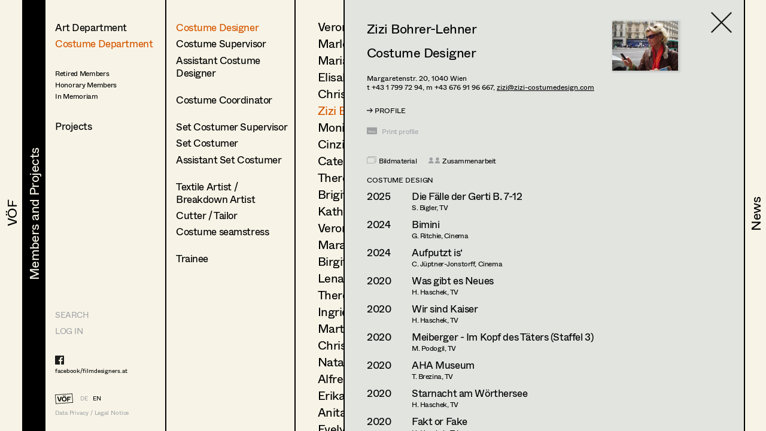

--- FILE ---
content_type: text/html; charset=utf-8
request_url: https://www.filmdesigners.at/en/mitglieder-und-projekte/kategorie/2/berufsgruppen/4/mitglieder/109
body_size: 39770
content:
<!doctype html>
<html data-n-head-ssr lang="de" data-n-head="%7B%22lang%22:%7B%22ssr%22:%22de%22%7D%7D">
  <head >
    <title>Zizi Bohrer-Lehner</title><meta data-n-head="ssr" charset="utf-8"><meta data-n-head="ssr" name="viewport" content="width=device-width, initial-scale=1"><meta data-n-head="ssr" data-hid="description" name="description" content="Home page description"><link data-n-head="ssr" rel="icon" type="image/x-icon" href="/favicon-32x32.png"><link data-n-head="ssr" rel="preload" as="font" type="font/woff2" href="/fonts/Whyte-Regular.woff2" crossorigin="true"><link data-n-head="ssr" rel="preload" as="font" type="font/woff2" href="/fonts/Whyte-Bold.woff2" crossorigin="true"><link rel="preload" href="/_nuxt/69d1165.js" as="script"><link rel="preload" href="/_nuxt/8516a16.js" as="script"><link rel="preload" href="/_nuxt/bf4f76c.js" as="script"><link rel="preload" href="/_nuxt/app.f9ded65.css" as="style"><link rel="preload" href="/_nuxt/7649d36.js" as="script"><link rel="preload" href="/_nuxt/pages/mitglieder-und-projekte.abd9dd1.css" as="style"><link rel="preload" href="/_nuxt/a1b558a.js" as="script"><link rel="preload" href="/_nuxt/pages/mitglieder-und-projekte/kategorie/_kategorieid.ddd3937.css" as="style"><link rel="preload" href="/_nuxt/316efcd.js" as="script"><link rel="preload" href="/_nuxt/pages/mitglieder-und-projekte/kategorie/_kategorieid/berufsgruppen/_id.362973e.css" as="style"><link rel="preload" href="/_nuxt/015fd06.js" as="script"><link rel="preload" href="/_nuxt/pages/mitglieder-und-projekte/kategorie/_kategorieid/berufsgruppen/_id/mitglieder/_mitgliederid.3b48ffc.css" as="style"><link rel="preload" href="/_nuxt/d40c520.js" as="script"><link rel="stylesheet" href="/_nuxt/app.f9ded65.css"><link rel="stylesheet" href="/_nuxt/pages/mitglieder-und-projekte.abd9dd1.css"><link rel="stylesheet" href="/_nuxt/pages/mitglieder-und-projekte/kategorie/_kategorieid.ddd3937.css"><link rel="stylesheet" href="/_nuxt/pages/mitglieder-und-projekte/kategorie/_kategorieid/berufsgruppen/_id.362973e.css"><link rel="stylesheet" href="/_nuxt/pages/mitglieder-und-projekte/kategorie/_kategorieid/berufsgruppen/_id/mitglieder/_mitgliederid.3b48ffc.css">
  </head>
  <body >
    <div data-server-rendered="true" id="__nuxt"><!----><div id="__layout"><div style="display:none;"><header><nav style="display:none;" data-v-024e17db data-v-024e17db><section data-v-024e17db><a href="/en/voef/ueber-den-verband" class="item default" data-v-024e17db><div class="nav--title text--style_big" data-v-024e17db><div data-v-024e17db><svg height="100%" width="100%" class="xl:w-navDesktop lg:w-navTablet" data-v-024e17db><defs data-v-024e17db><clipPath id="theClipPath0" data-v-024e17db><rect x="0" y="0" height="100%" width="100%" fill="#F7F4E7" class="masker xl:w-navDesktop lg:w-navTablet" data-v-024e17db></rect></clipPath></defs> <rect x="0" y="0" height="100%" width="100%" fill="#F7F4E7" class="xl:w-navDesktop lg:w-navTablet" data-v-024e17db></rect> <text x="50%" y="52%" dominant-baseline="" text-anchor="middle" class="hidden lg:block text--content" data-v-024e17db>
                                VÖF
                            </text> <text x="50%" y="55%" dominant-baseline="middle" text-anchor="middle" class="lg:hidden" data-v-024e17db>
                                VÖF
                            </text> <rect x="0" y="0" height="100%" width="100%" fill="#000000" class="masker xl:w-navDesktop lg:w-navTablet" data-v-024e17db></rect> <g id="clipPathReveal0" clip-path="url(#theClipPath0)" data-v-024e17db><text x="50%" y="52%" dominant-baseline="" text-anchor="middle" fill="#F7F4E7" class="hidden lg:block" data-v-024e17db>
                                    VÖF
                                </text> <text x="50%" y="55%" dominant-baseline="middle" text-anchor="middle" fill="#F7F4E7" class="lg:hidden" data-v-024e17db>
                                    VÖF
                                </text></g></svg></div></div></a><a href="/en/mitglieder-und-projekte" class="item default nuxt-link-active" data-v-024e17db><div class="nav--title text--style_big" data-v-024e17db><div data-v-024e17db><svg height="100%" width="100%" class="xl:w-navDesktop lg:w-navTablet" data-v-024e17db><defs data-v-024e17db><clipPath id="theClipPath1" data-v-024e17db><rect x="0" y="0" height="100%" width="100%" fill="#F7F4E7" class="masker xl:w-navDesktop lg:w-navTablet" data-v-024e17db></rect></clipPath></defs> <rect x="0" y="0" height="100%" width="100%" fill="#F7F4E7" class="xl:w-navDesktop lg:w-navTablet" data-v-024e17db></rect> <text x="53%" y="52%" dominant-baseline="" text-anchor="middle" class="hidden lg:block text--content" data-v-024e17db>
                                Members and Projects
                            </text> <text x="50%" y="55%" dominant-baseline="middle" text-anchor="middle" class="lg:hidden" data-v-024e17db>
                                Members and Projects
                            </text> <rect x="0" y="0" height="100%" width="100%" fill="#000000" class="masker xl:w-navDesktop lg:w-navTablet" data-v-024e17db></rect> <g id="clipPathReveal1" clip-path="url(#theClipPath1)" data-v-024e17db><text x="53%" y="52%" dominant-baseline="" text-anchor="middle" fill="#F7F4E7" class="hidden lg:block" data-v-024e17db>
                                    Members and Projects
                                </text> <text x="50%" y="55%" dominant-baseline="middle" text-anchor="middle" fill="#F7F4E7" class="lg:hidden" data-v-024e17db>
                                    Members and Projects
                                </text></g></svg></div></div></a><a href="/en/news" class="item default" data-v-024e17db><div class="nav--title text--style_big" data-v-024e17db><div data-v-024e17db><svg height="100%" width="100%" class="xl:w-navDesktop lg:w-navTablet" data-v-024e17db><defs data-v-024e17db><clipPath id="theClipPath2" data-v-024e17db><rect x="0" y="0" height="100%" width="100%" fill="#F7F4E7" class="masker xl:w-navDesktop lg:w-navTablet" data-v-024e17db></rect></clipPath></defs> <rect x="0" y="0" height="100%" width="100%" fill="#F7F4E7" class="xl:w-navDesktop lg:w-navTablet" data-v-024e17db></rect> <text x="53%" y="52%" dominant-baseline="" text-anchor="middle" class="hidden lg:block text--content" data-v-024e17db>
                                News
                            </text> <text x="50%" y="55%" dominant-baseline="middle" text-anchor="middle" class="lg:hidden" data-v-024e17db>
                                News
                            </text> <rect x="0" y="0" height="100%" width="100%" fill="#000000" class="masker xl:w-navDesktop lg:w-navTablet" data-v-024e17db></rect> <g id="clipPathReveal2" clip-path="url(#theClipPath2)" data-v-024e17db><text x="53%" y="52%" dominant-baseline="" text-anchor="middle" fill="#F7F4E7" class="hidden lg:block" data-v-024e17db>
                                    News
                                </text> <text x="50%" y="55%" dominant-baseline="middle" text-anchor="middle" fill="#F7F4E7" class="lg:hidden" data-v-024e17db>
                                    News
                                </text></g></svg></div></div></a></section></nav></header> <main class="fixed lg:h-full max-lg:w-full overflow-hidden"><div class="h-full overflow-hidden"><div class="lg:flex h-full overflow-hidden" data-v-32afd08e><div class="flex flex-col border-right h-full print-hidden " data-v-32afd08e><div class="container--navigation-col h-full overflow-y-auto overflow-x-hidden max-lg:pl-contentLeftMobile pt-contentTopMobile lg:pt-contentTopTablet xl:pt-contentTopDesktop" data-v-32afd08e><div class="nav--sub-container lg:hidden flex flex-wrap bg-greybackground" data-v-705b445c data-v-32afd08e><div class="flex items-center justify-center w-1/2 border-solid border-black border-r-2 border-b-2 text-greyfooter" data-v-705b445c><a href="/mitglieder-und-projekte/kategorie/2/berufsgruppen/4/mitglieder/109" data-v-705b445c>DE</a> <a href="/en/mitglieder-und-projekte/kategorie/2/berufsgruppen/4/mitglieder/109" class="pl-4 text-black" data-v-705b445c>EN</a></div> <div class="flex items-center justify-center w-1/2 border-solid border-black  border-b-2" data-v-705b445c><a href="/en" class="nuxt-link-active" data-v-705b445c>HOME</a></div> <div class="flex items-center justify-center w-1/2 border-solid border-black border-r-2 border-b-2" data-v-705b445c><a href="/suche" data-v-705b445c>Suche</a></div> <div class="flex items-center justify-center w-1/2 border-solid border-black  border-b-2" data-v-705b445c><a target="_blank" href="https://members.filmdesigners.at/backend" data-v-705b445c>Log in</a></div></div> <div class="text--style_medium mt-8 lg:mt-0 pb-20" data-v-32afd08e><div data-v-32afd08e><ul data-v-32afd08e><li class="list--paddings_normal" data-v-32afd08e><a href="/en/mitglieder-und-projekte/kategorie/1" data-v-32afd08e>
                                Art Department
                            </a></li> <li data-v-32afd08e><a href="/en/mitglieder-und-projekte/kategorie/2" class="nuxt-link-active" data-v-32afd08e>
                                Costume Department
                            </a></li> <li class="text--style_small mt-8" data-v-32afd08e><ul data-v-32afd08e><li class="mt-1" data-v-32afd08e><a href="/en/mitglieder-und-projekte/kategorie/3/berufsgruppen/18" data-v-32afd08e><span data-v-32afd08e>Retired Members</span></a></li><li class="mt-1" data-v-32afd08e><a href="/en/mitglieder-und-projekte/kategorie/3/berufsgruppen/7" data-v-32afd08e><span data-v-32afd08e>Honorary Members</span></a></li><li class="mt-1" data-v-32afd08e><a href="/en/mitglieder-und-projekte/kategorie/3/berufsgruppen/51" data-v-32afd08e><span data-v-32afd08e>In Memoriam</span></a></li><li class="mt-1" data-v-32afd08e><a href="/en/mitglieder-und-projekte/kategorie/3/berufsgruppen/20" data-v-32afd08e><span data-v-32afd08e></span></a></li></ul></li></ul> <ul data-v-32afd08e><li class="xl:text-28 mt-8" data-v-32afd08e><a href="/en/mitglieder-und-projekte/produktionen" data-v-32afd08e>
                                Projects
                            </a></li></ul></div></div></div> <footer class="max-lg:items-center max-lg:flex max-lg:bg-footerbackground max-lg:text-greyfooter max-lg:pl-contentLeftMobile max-lg:fixed text-grey  w-full h-footer lg:w-auto lg:h-auto lg:bg-background lg:bg-opacity-0 hidden lg:block" data-v-32afd08e><ul class="hidden lg:block lg:text-14 xl:text-24"><li><a href="/suche" class="uppercase">Search</a></li> <li class="mt-4 lg:mt-0 lg:mt-2 xl:mt-4"><a target="_blank" href="https://members.filmdesigners.at/backend">LOG IN</a></li></ul> <div class="w-full text-15 lg:text-10 xl:text-18 tracking-tightNext leading-tight"><ul class="max-lg:hidden lg:block footer--facebook text-black"><li><a target="_blank" href="https://de-de.facebook.com/filmdesigners.at/"><img src="/facebooklogo.svg" alt="Facebook Logo"></a></li> <li class="lg:mt-1 xl:mt-2"><a target="_blank" href="https://de-de.facebook.com/filmdesigners.at/">facebook/filmdesigners.at</a></li></ul> <ul class="hidden lg:flex lg:mb-2 xl:mb-3 lg:mt-8 xl:mt-12"><li><a href="/en" class="nuxt-link-active"><img src="/logo.svg" width="49" height="28" class="footer--logo"></a></li> <li class="lg:pl-3 xl:pl-4 lg:pt-xs xl:pt-1"><a href="/mitglieder-und-projekte/kategorie/2/berufsgruppen/4/mitglieder/109">DE</a></li> <li class="lg:pl-2 xl:pl-3 lg:pt-xs xl:pt-1"><a href="/en/mitglieder-und-projekte/kategorie/2/berufsgruppen/4/mitglieder/109" class="text-black">EN</a></li></ul> <a href="/en/impressum" class="hidden lg:block">Data Privacy / Legal Notice</a> <div class="flex justify-between pr-4 lg:hidden"><a target="_blank" href="https://de-de.facebook.com/filmdesigners.at/"><img width="20" src="/facebooklogo.svg" alt="Facebook Logo"></a> <a href="/en/impressum">Data Privacy / Legal Notice</a></div></div></footer></div> <div class="print-show lg:flex lg:flex-1 h-full" data-v-a63cc42c data-v-32afd08e data-v-32afd08e><div class="overflow-y-auto max-lg:absolute max-lg:inset-0 bg-background print-hidden container--navigation-col_sub pt-contentTopMobile lg:pt-contentTopTablet xl:pt-contentTopDesktop pl-contentLeftMobile lg:pl-4 xl:pl-10 border-right" data-v-a63cc42c><a href="/en/mitglieder-und-projekte" class="container--back-button mt-3 nuxt-link-active" data-v-a63cc42c><img src="/icons/Pfeil.svg" alt="Ansicht schließen" data-v-a63cc42c></a> <ul class="text--style_small lg:text--style_medium max-lg:mt-5" data-v-a63cc42c><li class="list--paddings_normal" data-v-a63cc42c><a href="/en/mitglieder-und-projekte/kategorie/2/berufsgruppen/4/mitglieder" class="nuxt-link-active" data-v-a63cc42c><span data-v-a63cc42c>Costume Designer</span></a></li><li class="list--paddings_normal" data-v-a63cc42c><a href="/en/mitglieder-und-projekte/kategorie/2/berufsgruppen/47/mitglieder" data-v-a63cc42c><span data-v-a63cc42c>Costume Supervisor</span></a></li><li class="list--paddings_big" data-v-a63cc42c><a href="/en/mitglieder-und-projekte/kategorie/2/berufsgruppen/5/mitglieder" data-v-a63cc42c><span data-v-a63cc42c>Assistant Costume Designer</span></a></li><li class="list--paddings_big" data-v-a63cc42c><a href="/en/mitglieder-und-projekte/kategorie/2/berufsgruppen/48/mitglieder" data-v-a63cc42c><span data-v-a63cc42c>Costume Coordinator</span></a></li><li class="list--paddings_normal" data-v-a63cc42c><a href="/en/mitglieder-und-projekte/kategorie/2/berufsgruppen/49/mitglieder" data-v-a63cc42c><span data-v-a63cc42c>Set Costumer Supervisor</span></a></li><li class="list--paddings_normal" data-v-a63cc42c><a href="/en/mitglieder-und-projekte/kategorie/2/berufsgruppen/6/mitglieder" data-v-a63cc42c><span data-v-a63cc42c>Set Costumer</span></a></li><li class="list--paddings_big" data-v-a63cc42c><a href="/en/mitglieder-und-projekte/kategorie/2/berufsgruppen/50/mitglieder" data-v-a63cc42c><span data-v-a63cc42c>Assistant Set Costumer</span></a></li><li class="list--paddings_normal" data-v-a63cc42c><a href="/en/mitglieder-und-projekte/kategorie/2/berufsgruppen/55/mitglieder" data-v-a63cc42c><span data-v-a63cc42c>Textile Artist / <br /> Breakdown Artist</span></a></li><li class="list--paddings_normal" data-v-a63cc42c><a href="/en/mitglieder-und-projekte/kategorie/2/berufsgruppen/56/mitglieder" data-v-a63cc42c><span data-v-a63cc42c>Cutter / Tailor</span></a></li><li class="list--paddings_big" data-v-a63cc42c><a href="/en/mitglieder-und-projekte/kategorie/2/berufsgruppen/57/mitglieder" data-v-a63cc42c><span data-v-a63cc42c>Costume seamstress</span></a></li><li class="list--paddings_normal" data-v-a63cc42c><a href="/en/mitglieder-und-projekte/kategorie/2/berufsgruppen/16/mitglieder" data-v-a63cc42c><span data-v-a63cc42c>Trainee</span></a></li></ul></div> <!----> <div class="print-show max-lg:absolute max-lg:inset-0 bg-background lg:relative lg:flex w-full h-full overflow-hidden lg:flex-1" data-v-62915b44 data-v-a63cc42c data-v-a63cc42c><div class="print-hidden flex justify-between h-full overflow-y-auto overflow-x-hidden w-full" data-v-62915b44><div class="text--style_small lg:text--style_big container--paddings" data-v-62915b44><a href="/en/mitglieder-und-projekte/kategorie/2" class="lg:hidden container--back-button mt-3 nuxt-link-active" data-v-62915b44><img src="/icons/Pfeil.svg" alt="Ansicht schließen" data-v-62915b44></a> <ul class="lg:text-20 xl:text-34 xl:tracking-tight leading-none max-lg:mt-5 pb-20" data-v-62915b44><li class="mb-4 lg:mb-2 xl:mb-3" data-v-62915b44><a href="/en/mitglieder-und-projekte/kategorie/2/berufsgruppen/4/mitglieder/117" data-v-62915b44>
                        Veronika Albert
                    </a></li><li class="mb-4 lg:mb-2 xl:mb-3" data-v-62915b44><a href="/en/mitglieder-und-projekte/kategorie/2/berufsgruppen/4/mitglieder/221" data-v-62915b44>
                        Marlene Auer-Pleyl
                    </a></li><li class="mb-4 lg:mb-2 xl:mb-3" data-v-62915b44><a href="/en/mitglieder-und-projekte/kategorie/2/berufsgruppen/4/mitglieder/100" data-v-62915b44>
                        Maria-Theresia Bartl
                    </a></li><li class="mb-4 lg:mb-2 xl:mb-3" data-v-62915b44><a href="/en/mitglieder-und-projekte/kategorie/2/berufsgruppen/4/mitglieder/36" data-v-62915b44>
                        Elisabeth Binder-Neururer
                    </a></li><li class="mb-4 lg:mb-2 xl:mb-3" data-v-62915b44><a href="/en/mitglieder-und-projekte/kategorie/2/berufsgruppen/4/mitglieder/108" data-v-62915b44>
                        Christoph Birkner
                    </a></li><li class="mb-4 lg:mb-2 xl:mb-3" data-v-62915b44><a href="/en/mitglieder-und-projekte/kategorie/2/berufsgruppen/4/mitglieder/109" aria-current="page" class="nuxt-link-exact-active nuxt-link-active" data-v-62915b44>
                        Zizi Bohrer-Lehner
                    </a></li><li class="mb-4 lg:mb-2 xl:mb-3" data-v-62915b44><a href="/en/mitglieder-und-projekte/kategorie/2/berufsgruppen/4/mitglieder/115" data-v-62915b44>
                        Monika Buttinger
                    </a></li><li class="mb-4 lg:mb-2 xl:mb-3" data-v-62915b44><a href="/en/mitglieder-und-projekte/kategorie/2/berufsgruppen/4/mitglieder/37" data-v-62915b44>
                        Cinzia Cioffi
                    </a></li><li class="mb-4 lg:mb-2 xl:mb-3" data-v-62915b44><a href="/en/mitglieder-und-projekte/kategorie/2/berufsgruppen/4/mitglieder/38" data-v-62915b44>
                        Caterina Czepek
                    </a></li><li class="mb-4 lg:mb-2 xl:mb-3" data-v-62915b44><a href="/en/mitglieder-und-projekte/kategorie/2/berufsgruppen/4/mitglieder/101" data-v-62915b44>
                        Theresa Ebner-Lazek
                    </a></li><li class="mb-4 lg:mb-2 xl:mb-3" data-v-62915b44><a href="/en/mitglieder-und-projekte/kategorie/2/berufsgruppen/4/mitglieder/77" data-v-62915b44>
                        Brigitta Fink
                    </a></li><li class="mb-4 lg:mb-2 xl:mb-3" data-v-62915b44><a href="/en/mitglieder-und-projekte/kategorie/2/berufsgruppen/4/mitglieder/466" data-v-62915b44>
                        Katharina Forcher
                    </a></li><li class="mb-4 lg:mb-2 xl:mb-3" data-v-62915b44><a href="/en/mitglieder-und-projekte/kategorie/2/berufsgruppen/4/mitglieder/150" data-v-62915b44>
                        Veronika Susanna Harb
                    </a></li><li class="mb-4 lg:mb-2 xl:mb-3" data-v-62915b44><a href="/en/mitglieder-und-projekte/kategorie/2/berufsgruppen/4/mitglieder/486" data-v-62915b44>
                        Mara Helml
                    </a></li><li class="mb-4 lg:mb-2 xl:mb-3" data-v-62915b44><a href="/en/mitglieder-und-projekte/kategorie/2/berufsgruppen/4/mitglieder/40" data-v-62915b44>
                        Birgit Hutter
                    </a></li><li class="mb-4 lg:mb-2 xl:mb-3" data-v-62915b44><a href="/en/mitglieder-und-projekte/kategorie/2/berufsgruppen/4/mitglieder/545" data-v-62915b44>
                        Lena Kalt
                    </a></li><li class="mb-4 lg:mb-2 xl:mb-3" data-v-62915b44><a href="/en/mitglieder-und-projekte/kategorie/2/berufsgruppen/4/mitglieder/228" data-v-62915b44>
                        Theresa Kopf
                    </a></li><li class="mb-4 lg:mb-2 xl:mb-3" data-v-62915b44><a href="/en/mitglieder-und-projekte/kategorie/2/berufsgruppen/4/mitglieder/42" data-v-62915b44>
                        Ingrid Leibezeder
                    </a></li><li class="mb-4 lg:mb-2 xl:mb-3" data-v-62915b44><a href="/en/mitglieder-und-projekte/kategorie/2/berufsgruppen/4/mitglieder/43" data-v-62915b44>
                        Martina List
                    </a></li><li class="mb-4 lg:mb-2 xl:mb-3" data-v-62915b44><a href="/en/mitglieder-und-projekte/kategorie/2/berufsgruppen/4/mitglieder/80" data-v-62915b44>
                        Christine Ludwig
                    </a></li><li class="mb-4 lg:mb-2 xl:mb-3" data-v-62915b44><a href="/en/mitglieder-und-projekte/kategorie/2/berufsgruppen/4/mitglieder/499" data-v-62915b44>
                        Natascha Maraval
                    </a></li><li class="mb-4 lg:mb-2 xl:mb-3" data-v-62915b44><a href="/en/mitglieder-und-projekte/kategorie/2/berufsgruppen/4/mitglieder/45" data-v-62915b44>
                        Alfred Mayerhofer
                    </a></li><li class="mb-4 lg:mb-2 xl:mb-3" data-v-62915b44><a href="/en/mitglieder-und-projekte/kategorie/2/berufsgruppen/4/mitglieder/47" data-v-62915b44>
                        Erika Navas
                    </a></li><li class="mb-4 lg:mb-2 xl:mb-3" data-v-62915b44><a href="/en/mitglieder-und-projekte/kategorie/2/berufsgruppen/4/mitglieder/49" data-v-62915b44>
                        Anita Stoisits
                    </a></li><li class="mb-4 lg:mb-2 xl:mb-3" data-v-62915b44><a href="/en/mitglieder-und-projekte/kategorie/2/berufsgruppen/4/mitglieder/267" data-v-62915b44>
                        Evelyn Maria Thell
                    </a></li><li class="mb-4 lg:mb-2 xl:mb-3" data-v-62915b44><a href="/en/mitglieder-und-projekte/kategorie/2/berufsgruppen/4/mitglieder/179" data-v-62915b44>
                        Alexandra Trummer
                    </a></li><li class="mb-4 lg:mb-2 xl:mb-3" data-v-62915b44><a href="/en/mitglieder-und-projekte/kategorie/2/berufsgruppen/4/mitglieder/220" data-v-62915b44>
                        Leonie Zykan
                    </a></li></ul></div> <div class="hidden lg:block container--paddings download-icon" data-v-62915b44><a href="https://members.filmdesigners.at/csv/4" class="block text-12 xl:text-18 text-grey" data-v-62915b44><img src="/download.svg" alt width="65" data-v-62915b44> <div class="mt-2" data-v-62915b44>
                    Contact list
                </div></a></div></div> <div class="print-show overflow-hidden bg-greybackground  lg:ml-20 absolute inset-0 lg:border-black lg:border-solid lg:border-l-2 xl:border-l-3" data-v-0ca4ab9c data-v-62915b44 data-v-62915b44><div class="container--paddings flex h-full overflow-y-auto overflow-x-hidden w-full" data-v-0ca4ab9c><a href="/en/mitglieder-und-projekte/kategorie/2/berufsgruppen/4/mitglieder" class="container--close-button nuxt-link-active" data-v-0ca4ab9c><img src="/icons/Kreuz.svg" alt="Ansicht schließen" data-v-0ca4ab9c></a> <div class="w-full" data-v-0ca4ab9c><div class="max-lg:flex-col flex flex-1" data-v-0ca4ab9c><div class="lg:hidden flex justify-center" data-v-0ca4ab9c><img src="https://members.filmdesigners.at/storage/avatar/dce765c0863846044fcd3acf54610a57.jpg" alt="Profile Image of Zizi Bohrer-Lehner" class="profile--image drop--shadow max-lg:mb-8" data-v-0ca4ab9c></div> <div class="w-full lg:w-2/3 text--style_small lg:text--style_big" data-v-0ca4ab9c><h1 class="lg:mb-3 xl:mb-6" data-v-0ca4ab9c>
                        Zizi
                        Bohrer-Lehner</h1> <p class="max-lg:mt-6 lg:mt-4" data-v-0ca4ab9c><span class="capitalize" data-v-0ca4ab9c>costume designer<!----></span></p> <p class="text-base leading-tight lg:text-12 xl:text-18 tracking-tight lg:tracking-normal mt-10 lg:mt-6 xl:mt-8" data-v-0ca4ab9c><span data-v-0ca4ab9c>Margaretenstr. 20, </span><span data-v-0ca4ab9c>1040 </span><span data-v-0ca4ab9c>Wien</span> <br data-v-0ca4ab9c> <span data-v-0ca4ab9c>t +43 1 799 72 94, </span> <span data-v-0ca4ab9c>m +43 676 91 96 667, </span> <a href="mailto:zizi@zizi-costumedesign.com" class="underline" data-v-0ca4ab9c>zizi@zizi-costumedesign.com</a> <!----></p></div> <div class="hidden lg:block xl:w-1/3" data-v-0ca4ab9c><img src="https://members.filmdesigners.at/storage/avatar/dce765c0863846044fcd3acf54610a57.jpg" alt="Profile Image of Zizi Bohrer-Lehner" class="profile--image drop--shadow max-lg:mb-5 mr-4" data-v-0ca4ab9c></div></div> <div id="accordion" class="mt-6 mb-6 lg:mb-4" data-v-41ee27bf data-v-0ca4ab9c><div class="flex items-center" data-v-41ee27bf><img src="/icons/Pfeil.svg" alt="Profil öffnen" data-v-41ee27bf> <div id="title--container" class="cursor-pointer tracking-tightNext leading-tight uppercase text-14 lg:text-12 xl:text-18" data-v-41ee27bf>
            Profile
        </div></div> <div id="accordion--container" class="hidden" data-v-41ee27bf><ul class="xl:mb-4" data-v-41ee27bf data-v-0ca4ab9c><li class="text--style_small" data-v-41ee27bf data-v-0ca4ab9c><ul data-v-41ee27bf data-v-0ca4ab9c><li class="text-14 lg:text-12 xl:text-14 tracking-tightNext leading-tight uppercase mt-8 xl:mb-1 lg:mt-2 xl:mt-4" data-v-41ee27bf data-v-0ca4ab9c>
                                Language skills
                            </li> <li class="max-lg:text-base max-lg:tracking-tightNext" data-v-41ee27bf data-v-0ca4ab9c><span class="whitespace-pre-line" data-v-41ee27bf data-v-0ca4ab9c>German
English 
Italian</span></li></ul> <ul data-v-41ee27bf data-v-0ca4ab9c><li class="text-14 lg:text-12 xl:text-14 tracking-tightNext leading-tight uppercase mt-6 xl:mb-1 lg:mt-4 xl:mt-8" data-v-41ee27bf data-v-0ca4ab9c>
                                International experience
                            </li> <li class="max-lg:text-base max-lg:tracking-tightNext" data-v-41ee27bf data-v-0ca4ab9c><span class="whitespace-pre-line" data-v-41ee27bf data-v-0ca4ab9c>Germany 
Italy</span></li></ul> <ul data-v-41ee27bf data-v-0ca4ab9c><li class="text-14 lg:text-12 xl:text-14 tracking-tightNext leading-tight uppercase mt-6 xl:mb-1 lg:mt-4 xl:mt-8" data-v-41ee27bf data-v-0ca4ab9c>
                                Previous occupation
                            </li> <li class="max-lg:text-base max-lg:tracking-tightNext" data-v-41ee27bf data-v-0ca4ab9c><span class="whitespace-pre-line" data-v-41ee27bf data-v-0ca4ab9c>Script
Regieassistenz
Designer
Garderobe
Kostümassistenz
Kostümbild</span></li></ul> <ul data-v-41ee27bf data-v-0ca4ab9c><li class="text-14 lg:text-12 xl:text-14 tracking-tightNext leading-tight uppercase mt-6 xl:mb-1 lg:mt-4 xl:mt-8" data-v-41ee27bf data-v-0ca4ab9c>
                                Education
                            </li> <li class="max-lg:text-base max-lg:tracking-tightNext" data-v-41ee27bf data-v-0ca4ab9c><span class="whitespace-pre-line" data-v-41ee27bf data-v-0ca4ab9c>Gymnasium
Modeschule Hetzendorf</span></li></ul> <ul data-v-41ee27bf data-v-0ca4ab9c><li class="text-14 lg:text-12 xl:text-14 tracking-tightNext leading-tight uppercase mt-6 xl:mb-1 lg:mt-4 xl:mt-8" data-v-41ee27bf data-v-0ca4ab9c>
                                Specials
                            </li> <li class="max-lg:text-base max-lg:tracking-tightNext" data-v-41ee27bf data-v-0ca4ab9c><span class="whitespace-pre-line" data-v-41ee27bf data-v-0ca4ab9c>Fundus: Franzensgasse 5, A-1050 Wien -ofice@zizi-costumedesign.com</span></li></ul> <!----> <!----></li></ul></div></div> <a href="javascript:self.print()" class="hidden lg:flex mt-4 xl:mt-8 print-hidden" data-v-0ca4ab9c><img width="30" height="21" src="/print.svg" alt="Drucken" class="print--icon" data-v-0ca4ab9c> <span class="text-12 xl:text-18 text-grey pl-4 lg:pl-2 lg:pt-1 xl:pt-0" data-v-0ca4ab9c>
                   Print profile
                </span></a> <ul class="flex items-baseline mt-8" data-v-0ca4ab9c><li data-v-0ca4ab9c><img src="/Bildmaterial.svg" alt="Icon for Pics" class="icon--legend-img pics" data-v-0ca4ab9c></li> <li class="text-12 xl:text-14 pl-1 xl:pl-2" data-v-0ca4ab9c>
                    Bildmaterial
                </li> <li class="ml-5" data-v-0ca4ab9c><img src="/Kollaboration.svg" alt="Icon for Collaboration" class="icon--legend-img collaboration" data-v-0ca4ab9c></li> <li class="text-12 xl:text-14 pl-1 xl:pl-2" data-v-0ca4ab9c>
                    Zusammenarbeit
                </li></ul> <ul class="w-full project--list pb-20" data-v-0ca4ab9c><li data-v-0ca4ab9c><ul data-v-0ca4ab9c><li class="text-14 lg:text-12 xl:text-18 tracking-tightNext leading-tight uppercase mb-4 lg:mb-2 xl:mb-4  " data-v-0ca4ab9c>
                            Costume Design
                        </li> <li class="mt-2 xl:mt-1" data-v-0ca4ab9c><ul class="flex xl:items-baseline" data-v-0ca4ab9c><li class="job--col-year xl:text-18" data-v-0ca4ab9c>
                                    2025
                                </li> <li class="flex items-baseline  xl:w-11/12 xxl:w-7/12 pl-2 xl:pr-6" data-v-0ca4ab9c><span data-v-0ca4ab9c><img width="19" height="12" src="/Bildmaterial.svg" alt="Icon for Pics" class="invisible icon pics" data-v-0ca4ab9c></span> <ul class="pl-1 lg:pl-2" data-v-0ca4ab9c><li class="flex items-baseline xl:text-18" data-v-0ca4ab9c><a href="/en/mitglieder-und-projekte/kategorie/2/berufsgruppen/4/mitglieder/109/produktion/5891" data-v-0ca4ab9c>
                                                Die Fälle der Gerti B. 7-12
                                            </a> <span class="pl-1 xl:pl-2" data-v-0ca4ab9c><!----></span></li> <li class="xxl:hidden text-12 xl:text-14" data-v-0ca4ab9c>
                                            S.
                                            Bigler,
                                            TV
                                        </li> <!----></ul></li> <li class="hidden xxl:block xxl:w-2/12 text-14" data-v-0ca4ab9c>
                                    S.
                                    Bigler
                                </li> <li class="hidden xxl:block xxl:pl-4 text-14" data-v-0ca4ab9c>
                                    TV
                                </li></ul></li><li class="mt-2 xl:mt-1" data-v-0ca4ab9c><ul class="flex xl:items-baseline" data-v-0ca4ab9c><li class="job--col-year xl:text-18" data-v-0ca4ab9c>
                                    2024
                                </li> <li class="flex items-baseline  xl:w-11/12 xxl:w-7/12 pl-2 xl:pr-6" data-v-0ca4ab9c><span data-v-0ca4ab9c><img width="19" height="12" src="/Bildmaterial.svg" alt="Icon for Pics" class="invisible icon pics" data-v-0ca4ab9c></span> <ul class="pl-1 lg:pl-2" data-v-0ca4ab9c><li class="flex items-baseline xl:text-18" data-v-0ca4ab9c><a href="/en/mitglieder-und-projekte/kategorie/2/berufsgruppen/4/mitglieder/109/produktion/5568" data-v-0ca4ab9c>
                                                Bimini
                                            </a> <span class="pl-1 xl:pl-2" data-v-0ca4ab9c><!----></span></li> <li class="xxl:hidden text-12 xl:text-14" data-v-0ca4ab9c>
                                            G.
                                            Ritchie,
                                            Cinema
                                        </li> <!----></ul></li> <li class="hidden xxl:block xxl:w-2/12 text-14" data-v-0ca4ab9c>
                                    G.
                                    Ritchie
                                </li> <li class="hidden xxl:block xxl:pl-4 text-14" data-v-0ca4ab9c>
                                    Cinema
                                </li></ul></li><li class="mt-2 xl:mt-1" data-v-0ca4ab9c><ul class="flex xl:items-baseline" data-v-0ca4ab9c><li class="job--col-year xl:text-18" data-v-0ca4ab9c>
                                    2024
                                </li> <li class="flex items-baseline  xl:w-11/12 xxl:w-7/12 pl-2 xl:pr-6" data-v-0ca4ab9c><span data-v-0ca4ab9c><img width="19" height="12" src="/Bildmaterial.svg" alt="Icon for Pics" class="invisible icon pics" data-v-0ca4ab9c></span> <ul class="pl-1 lg:pl-2" data-v-0ca4ab9c><li class="flex items-baseline xl:text-18" data-v-0ca4ab9c><a href="/en/mitglieder-und-projekte/kategorie/2/berufsgruppen/4/mitglieder/109/produktion/5683" data-v-0ca4ab9c>
                                                Aufputzt is‘
                                            </a> <span class="pl-1 xl:pl-2" data-v-0ca4ab9c><!----></span></li> <li class="xxl:hidden text-12 xl:text-14" data-v-0ca4ab9c>
                                            C.
                                            Jüptner-Jonstorff,
                                            Cinema
                                        </li> <!----></ul></li> <li class="hidden xxl:block xxl:w-2/12 text-14" data-v-0ca4ab9c>
                                    C.
                                    Jüptner-Jonstorff
                                </li> <li class="hidden xxl:block xxl:pl-4 text-14" data-v-0ca4ab9c>
                                    Cinema
                                </li></ul></li><li class="mt-2 xl:mt-1" data-v-0ca4ab9c><ul class="flex xl:items-baseline" data-v-0ca4ab9c><li class="job--col-year xl:text-18" data-v-0ca4ab9c>
                                    2020
                                </li> <li class="flex items-baseline  xl:w-11/12 xxl:w-7/12 pl-2 xl:pr-6" data-v-0ca4ab9c><span data-v-0ca4ab9c><img width="19" height="12" src="/Bildmaterial.svg" alt="Icon for Pics" class="invisible icon pics" data-v-0ca4ab9c></span> <ul class="pl-1 lg:pl-2" data-v-0ca4ab9c><li class="flex items-baseline xl:text-18" data-v-0ca4ab9c><a href="/en/mitglieder-und-projekte/kategorie/2/berufsgruppen/4/mitglieder/109/produktion/2263" data-v-0ca4ab9c>
                                                Was gibt es Neues
                                            </a> <span class="pl-1 xl:pl-2" data-v-0ca4ab9c><!----></span></li> <li class="xxl:hidden text-12 xl:text-14" data-v-0ca4ab9c>
                                            H.
                                            Haschek,
                                            TV
                                        </li> <!----></ul></li> <li class="hidden xxl:block xxl:w-2/12 text-14" data-v-0ca4ab9c>
                                    H.
                                    Haschek
                                </li> <li class="hidden xxl:block xxl:pl-4 text-14" data-v-0ca4ab9c>
                                    TV
                                </li></ul></li><li class="mt-2 xl:mt-1" data-v-0ca4ab9c><ul class="flex xl:items-baseline" data-v-0ca4ab9c><li class="job--col-year xl:text-18" data-v-0ca4ab9c>
                                    2020
                                </li> <li class="flex items-baseline  xl:w-11/12 xxl:w-7/12 pl-2 xl:pr-6" data-v-0ca4ab9c><span data-v-0ca4ab9c><img width="19" height="12" src="/Bildmaterial.svg" alt="Icon for Pics" class="invisible icon pics" data-v-0ca4ab9c></span> <ul class="pl-1 lg:pl-2" data-v-0ca4ab9c><li class="flex items-baseline xl:text-18" data-v-0ca4ab9c><a href="/en/mitglieder-und-projekte/kategorie/2/berufsgruppen/4/mitglieder/109/produktion/2266" data-v-0ca4ab9c>
                                                Wir sind Kaiser
                                            </a> <span class="pl-1 xl:pl-2" data-v-0ca4ab9c><!----></span></li> <li class="xxl:hidden text-12 xl:text-14" data-v-0ca4ab9c>
                                            H.
                                            Haschek,
                                            TV
                                        </li> <!----></ul></li> <li class="hidden xxl:block xxl:w-2/12 text-14" data-v-0ca4ab9c>
                                    H.
                                    Haschek
                                </li> <li class="hidden xxl:block xxl:pl-4 text-14" data-v-0ca4ab9c>
                                    TV
                                </li></ul></li><li class="mt-2 xl:mt-1" data-v-0ca4ab9c><ul class="flex xl:items-baseline" data-v-0ca4ab9c><li class="job--col-year xl:text-18" data-v-0ca4ab9c>
                                    2020
                                </li> <li class="flex items-baseline  xl:w-11/12 xxl:w-7/12 pl-2 xl:pr-6" data-v-0ca4ab9c><span data-v-0ca4ab9c><img width="19" height="12" src="/Bildmaterial.svg" alt="Icon for Pics" class="invisible icon pics" data-v-0ca4ab9c></span> <ul class="pl-1 lg:pl-2" data-v-0ca4ab9c><li class="flex items-baseline xl:text-18" data-v-0ca4ab9c><a href="/en/mitglieder-und-projekte/kategorie/2/berufsgruppen/4/mitglieder/109/produktion/2453" data-v-0ca4ab9c>
                                                Meiberger - Im Kopf des Täters (Staffel 3)
                                            </a> <span class="pl-1 xl:pl-2" data-v-0ca4ab9c><!----></span></li> <li class="xxl:hidden text-12 xl:text-14" data-v-0ca4ab9c>
                                            M.
                                            Podogil,
                                            TV
                                        </li> <!----></ul></li> <li class="hidden xxl:block xxl:w-2/12 text-14" data-v-0ca4ab9c>
                                    M.
                                    Podogil
                                </li> <li class="hidden xxl:block xxl:pl-4 text-14" data-v-0ca4ab9c>
                                    TV
                                </li></ul></li><li class="mt-2 xl:mt-1" data-v-0ca4ab9c><ul class="flex xl:items-baseline" data-v-0ca4ab9c><li class="job--col-year xl:text-18" data-v-0ca4ab9c>
                                    2020
                                </li> <li class="flex items-baseline  xl:w-11/12 xxl:w-7/12 pl-2 xl:pr-6" data-v-0ca4ab9c><span data-v-0ca4ab9c><img width="19" height="12" src="/Bildmaterial.svg" alt="Icon for Pics" class="invisible icon pics" data-v-0ca4ab9c></span> <ul class="pl-1 lg:pl-2" data-v-0ca4ab9c><li class="flex items-baseline xl:text-18" data-v-0ca4ab9c><a href="/en/mitglieder-und-projekte/kategorie/2/berufsgruppen/4/mitglieder/109/produktion/2470" data-v-0ca4ab9c>
                                                AHA Museum
                                            </a> <span class="pl-1 xl:pl-2" data-v-0ca4ab9c><!----></span></li> <li class="xxl:hidden text-12 xl:text-14" data-v-0ca4ab9c>
                                            T.
                                            Brezina,
                                            TV
                                        </li> <!----></ul></li> <li class="hidden xxl:block xxl:w-2/12 text-14" data-v-0ca4ab9c>
                                    T.
                                    Brezina
                                </li> <li class="hidden xxl:block xxl:pl-4 text-14" data-v-0ca4ab9c>
                                    TV
                                </li></ul></li><li class="mt-2 xl:mt-1" data-v-0ca4ab9c><ul class="flex xl:items-baseline" data-v-0ca4ab9c><li class="job--col-year xl:text-18" data-v-0ca4ab9c>
                                    2020
                                </li> <li class="flex items-baseline  xl:w-11/12 xxl:w-7/12 pl-2 xl:pr-6" data-v-0ca4ab9c><span data-v-0ca4ab9c><img width="19" height="12" src="/Bildmaterial.svg" alt="Icon for Pics" class="invisible icon pics" data-v-0ca4ab9c></span> <ul class="pl-1 lg:pl-2" data-v-0ca4ab9c><li class="flex items-baseline xl:text-18" data-v-0ca4ab9c><a href="/en/mitglieder-und-projekte/kategorie/2/berufsgruppen/4/mitglieder/109/produktion/2471" data-v-0ca4ab9c>
                                                Starnacht am Wörthersee
                                            </a> <span class="pl-1 xl:pl-2" data-v-0ca4ab9c><!----></span></li> <li class="xxl:hidden text-12 xl:text-14" data-v-0ca4ab9c>
                                            H.
                                            Haschek,
                                            TV
                                        </li> <!----></ul></li> <li class="hidden xxl:block xxl:w-2/12 text-14" data-v-0ca4ab9c>
                                    H.
                                    Haschek
                                </li> <li class="hidden xxl:block xxl:pl-4 text-14" data-v-0ca4ab9c>
                                    TV
                                </li></ul></li><li class="mt-2 xl:mt-1" data-v-0ca4ab9c><ul class="flex xl:items-baseline" data-v-0ca4ab9c><li class="job--col-year xl:text-18" data-v-0ca4ab9c>
                                    2020
                                </li> <li class="flex items-baseline  xl:w-11/12 xxl:w-7/12 pl-2 xl:pr-6" data-v-0ca4ab9c><span data-v-0ca4ab9c><img width="19" height="12" src="/Bildmaterial.svg" alt="Icon for Pics" class="invisible icon pics" data-v-0ca4ab9c></span> <ul class="pl-1 lg:pl-2" data-v-0ca4ab9c><li class="flex items-baseline xl:text-18" data-v-0ca4ab9c><a href="/en/mitglieder-und-projekte/kategorie/2/berufsgruppen/4/mitglieder/109/produktion/2474" data-v-0ca4ab9c>
                                                Fakt or Fake
                                            </a> <span class="pl-1 xl:pl-2" data-v-0ca4ab9c><!----></span></li> <li class="xxl:hidden text-12 xl:text-14" data-v-0ca4ab9c>
                                            H.
                                            Haschek,
                                            TV
                                        </li> <!----></ul></li> <li class="hidden xxl:block xxl:w-2/12 text-14" data-v-0ca4ab9c>
                                    H.
                                    Haschek
                                </li> <li class="hidden xxl:block xxl:pl-4 text-14" data-v-0ca4ab9c>
                                    TV
                                </li></ul></li><li class="mt-2 xl:mt-1" data-v-0ca4ab9c><ul class="flex xl:items-baseline" data-v-0ca4ab9c><li class="job--col-year xl:text-18" data-v-0ca4ab9c>
                                    2020
                                </li> <li class="flex items-baseline  xl:w-11/12 xxl:w-7/12 pl-2 xl:pr-6" data-v-0ca4ab9c><span data-v-0ca4ab9c><img width="19" height="12" src="/Bildmaterial.svg" alt="Icon for Pics" class="invisible icon pics" data-v-0ca4ab9c></span> <ul class="pl-1 lg:pl-2" data-v-0ca4ab9c><li class="flex items-baseline xl:text-18" data-v-0ca4ab9c><a href="/en/mitglieder-und-projekte/kategorie/2/berufsgruppen/4/mitglieder/109/produktion/2475" data-v-0ca4ab9c>
                                                Soundcheck Österreich
                                            </a> <span class="pl-1 xl:pl-2" data-v-0ca4ab9c><!----></span></li> <li class="xxl:hidden text-12 xl:text-14" data-v-0ca4ab9c>
                                            R.
                                            Pöcksteiner,
                                            TV
                                        </li> <!----></ul></li> <li class="hidden xxl:block xxl:w-2/12 text-14" data-v-0ca4ab9c>
                                    R.
                                    Pöcksteiner
                                </li> <li class="hidden xxl:block xxl:pl-4 text-14" data-v-0ca4ab9c>
                                    TV
                                </li></ul></li><li class="mt-2 xl:mt-1" data-v-0ca4ab9c><ul class="flex xl:items-baseline" data-v-0ca4ab9c><li class="job--col-year xl:text-18" data-v-0ca4ab9c>
                                    2019
                                </li> <li class="flex items-baseline  xl:w-11/12 xxl:w-7/12 pl-2 xl:pr-6" data-v-0ca4ab9c><span data-v-0ca4ab9c><img width="19" height="12" src="/Bildmaterial.svg" alt="Icon for Pics" class="invisible icon pics" data-v-0ca4ab9c></span> <ul class="pl-1 lg:pl-2" data-v-0ca4ab9c><li class="flex items-baseline xl:text-18" data-v-0ca4ab9c><a href="/en/mitglieder-und-projekte/kategorie/2/berufsgruppen/4/mitglieder/109/produktion/2259" data-v-0ca4ab9c>
                                                Wir sind Kaiser
                                            </a> <span class="pl-1 xl:pl-2" data-v-0ca4ab9c><!----></span></li> <li class="xxl:hidden text-12 xl:text-14" data-v-0ca4ab9c>
                                            H.
                                            Haschek,
                                            TV
                                        </li> <!----></ul></li> <li class="hidden xxl:block xxl:w-2/12 text-14" data-v-0ca4ab9c>
                                    H.
                                    Haschek
                                </li> <li class="hidden xxl:block xxl:pl-4 text-14" data-v-0ca4ab9c>
                                    TV
                                </li></ul></li><li class="mt-2 xl:mt-1" data-v-0ca4ab9c><ul class="flex xl:items-baseline" data-v-0ca4ab9c><li class="job--col-year xl:text-18" data-v-0ca4ab9c>
                                    2019
                                </li> <li class="flex items-baseline  xl:w-11/12 xxl:w-7/12 pl-2 xl:pr-6" data-v-0ca4ab9c><span data-v-0ca4ab9c><img width="19" height="12" src="/Bildmaterial.svg" alt="Icon for Pics" class="invisible icon pics" data-v-0ca4ab9c></span> <ul class="pl-1 lg:pl-2" data-v-0ca4ab9c><li class="flex items-baseline xl:text-18" data-v-0ca4ab9c><a href="/en/mitglieder-und-projekte/kategorie/2/berufsgruppen/4/mitglieder/109/produktion/2261" data-v-0ca4ab9c>
                                                Was gibt es Neues
                                            </a> <span class="pl-1 xl:pl-2" data-v-0ca4ab9c><!----></span></li> <li class="xxl:hidden text-12 xl:text-14" data-v-0ca4ab9c>
                                            H.
                                            Haschek,
                                            TV
                                        </li> <!----></ul></li> <li class="hidden xxl:block xxl:w-2/12 text-14" data-v-0ca4ab9c>
                                    H.
                                    Haschek
                                </li> <li class="hidden xxl:block xxl:pl-4 text-14" data-v-0ca4ab9c>
                                    TV
                                </li></ul></li><li class="mt-2 xl:mt-1" data-v-0ca4ab9c><ul class="flex xl:items-baseline" data-v-0ca4ab9c><li class="job--col-year xl:text-18" data-v-0ca4ab9c>
                                    2019
                                </li> <li class="flex items-baseline  xl:w-11/12 xxl:w-7/12 pl-2 xl:pr-6" data-v-0ca4ab9c><span data-v-0ca4ab9c><img width="19" height="12" src="/Bildmaterial.svg" alt="Icon for Pics" class="invisible icon pics" data-v-0ca4ab9c></span> <ul class="pl-1 lg:pl-2" data-v-0ca4ab9c><li class="flex items-baseline xl:text-18" data-v-0ca4ab9c><a href="/en/mitglieder-und-projekte/kategorie/2/berufsgruppen/4/mitglieder/109/produktion/2268" data-v-0ca4ab9c>
                                                Wir Staatskünstler
                                            </a> <span class="pl-1 xl:pl-2" data-v-0ca4ab9c><!----></span></li> <li class="xxl:hidden text-12 xl:text-14" data-v-0ca4ab9c>
                                            W.
                                            Sobotka,
                                            TV
                                        </li> <!----></ul></li> <li class="hidden xxl:block xxl:w-2/12 text-14" data-v-0ca4ab9c>
                                    W.
                                    Sobotka
                                </li> <li class="hidden xxl:block xxl:pl-4 text-14" data-v-0ca4ab9c>
                                    TV
                                </li></ul></li><li class="mt-2 xl:mt-1" data-v-0ca4ab9c><ul class="flex xl:items-baseline" data-v-0ca4ab9c><li class="job--col-year xl:text-18" data-v-0ca4ab9c>
                                    2019
                                </li> <li class="flex items-baseline  xl:w-11/12 xxl:w-7/12 pl-2 xl:pr-6" data-v-0ca4ab9c><span data-v-0ca4ab9c><img width="19" height="12" src="/Bildmaterial.svg" alt="Icon for Pics" class="invisible icon pics" data-v-0ca4ab9c></span> <ul class="pl-1 lg:pl-2" data-v-0ca4ab9c><li class="flex items-baseline xl:text-18" data-v-0ca4ab9c><a href="/en/mitglieder-und-projekte/kategorie/2/berufsgruppen/4/mitglieder/109/produktion/2329" data-v-0ca4ab9c>
                                                Downhill
                                            </a> <span class="pl-1 xl:pl-2" data-v-0ca4ab9c><!----></span></li> <li class="xxl:hidden text-12 xl:text-14" data-v-0ca4ab9c>
                                            J.
                                            Nat Faxon,
                                            Cinema
                                        </li> <!----></ul></li> <li class="hidden xxl:block xxl:w-2/12 text-14" data-v-0ca4ab9c>
                                    J.
                                    Nat Faxon
                                </li> <li class="hidden xxl:block xxl:pl-4 text-14" data-v-0ca4ab9c>
                                    Cinema
                                </li></ul></li><li class="mt-2 xl:mt-1" data-v-0ca4ab9c><ul class="flex xl:items-baseline" data-v-0ca4ab9c><li class="job--col-year xl:text-18" data-v-0ca4ab9c>
                                    2019
                                </li> <li class="flex items-baseline  xl:w-11/12 xxl:w-7/12 pl-2 xl:pr-6" data-v-0ca4ab9c><span data-v-0ca4ab9c><img width="19" height="12" src="/Bildmaterial.svg" alt="Icon for Pics" class="invisible icon pics" data-v-0ca4ab9c></span> <ul class="pl-1 lg:pl-2" data-v-0ca4ab9c><li class="flex items-baseline xl:text-18" data-v-0ca4ab9c><a href="/en/mitglieder-und-projekte/kategorie/2/berufsgruppen/4/mitglieder/109/produktion/2352" data-v-0ca4ab9c>
                                                Der Fall der Gerti B.
                                            </a> <span class="pl-1 xl:pl-2" data-v-0ca4ab9c><!----></span></li> <li class="xxl:hidden text-12 xl:text-14" data-v-0ca4ab9c>
                                            S.
                                            Bigler,
                                            TV
                                        </li> <!----></ul></li> <li class="hidden xxl:block xxl:w-2/12 text-14" data-v-0ca4ab9c>
                                    S.
                                    Bigler
                                </li> <li class="hidden xxl:block xxl:pl-4 text-14" data-v-0ca4ab9c>
                                    TV
                                </li></ul></li><li class="mt-2 xl:mt-1" data-v-0ca4ab9c><ul class="flex xl:items-baseline" data-v-0ca4ab9c><li class="job--col-year xl:text-18" data-v-0ca4ab9c>
                                    2019
                                </li> <li class="flex items-baseline  xl:w-11/12 xxl:w-7/12 pl-2 xl:pr-6" data-v-0ca4ab9c><span data-v-0ca4ab9c><img width="19" height="12" src="/Bildmaterial.svg" alt="Icon for Pics" class="invisible icon pics" data-v-0ca4ab9c></span> <ul class="pl-1 lg:pl-2" data-v-0ca4ab9c><li class="flex items-baseline xl:text-18" data-v-0ca4ab9c><a href="/en/mitglieder-und-projekte/kategorie/2/berufsgruppen/4/mitglieder/109/produktion/2472" data-v-0ca4ab9c>
                                                Starnacht in der Wachau
                                            </a> <span class="pl-1 xl:pl-2" data-v-0ca4ab9c><!----></span></li> <li class="xxl:hidden text-12 xl:text-14" data-v-0ca4ab9c>
                                            H.
                                            Haschek,
                                            TV
                                        </li> <!----></ul></li> <li class="hidden xxl:block xxl:w-2/12 text-14" data-v-0ca4ab9c>
                                    H.
                                    Haschek
                                </li> <li class="hidden xxl:block xxl:pl-4 text-14" data-v-0ca4ab9c>
                                    TV
                                </li></ul></li><li class="mt-2 xl:mt-1" data-v-0ca4ab9c><ul class="flex xl:items-baseline" data-v-0ca4ab9c><li class="job--col-year xl:text-18" data-v-0ca4ab9c>
                                    2018
                                </li> <li class="flex items-baseline  xl:w-11/12 xxl:w-7/12 pl-2 xl:pr-6" data-v-0ca4ab9c><span data-v-0ca4ab9c><img width="19" height="12" src="/Bildmaterial.svg" alt="Icon for Pics" class="invisible icon pics" data-v-0ca4ab9c></span> <ul class="pl-1 lg:pl-2" data-v-0ca4ab9c><li class="flex items-baseline xl:text-18" data-v-0ca4ab9c><a href="/en/mitglieder-und-projekte/kategorie/2/berufsgruppen/4/mitglieder/109/produktion/2264" data-v-0ca4ab9c>
                                                Bist du deppert
                                            </a> <span class="pl-1 xl:pl-2" data-v-0ca4ab9c><!----></span></li> <li class="xxl:hidden text-12 xl:text-14" data-v-0ca4ab9c>
                                            L.
                                            Bauer und diverse,
                                            TV
                                        </li> <!----></ul></li> <li class="hidden xxl:block xxl:w-2/12 text-14" data-v-0ca4ab9c>
                                    L.
                                    Bauer und diverse
                                </li> <li class="hidden xxl:block xxl:pl-4 text-14" data-v-0ca4ab9c>
                                    TV
                                </li></ul></li><li class="mt-2 xl:mt-1" data-v-0ca4ab9c><ul class="flex xl:items-baseline" data-v-0ca4ab9c><li class="job--col-year xl:text-18" data-v-0ca4ab9c>
                                    2018
                                </li> <li class="flex items-baseline  xl:w-11/12 xxl:w-7/12 pl-2 xl:pr-6" data-v-0ca4ab9c><span data-v-0ca4ab9c><img width="19" height="12" src="/Bildmaterial.svg" alt="Icon for Pics" class="invisible icon pics" data-v-0ca4ab9c></span> <ul class="pl-1 lg:pl-2" data-v-0ca4ab9c><li class="flex items-baseline xl:text-18" data-v-0ca4ab9c><a href="/en/mitglieder-und-projekte/kategorie/2/berufsgruppen/4/mitglieder/109/produktion/2269" data-v-0ca4ab9c>
                                                ABC Bär
                                            </a> <span class="pl-1 xl:pl-2" data-v-0ca4ab9c><!----></span></li> <li class="xxl:hidden text-12 xl:text-14" data-v-0ca4ab9c>
                                            T.
                                            Brezina,
                                            TV
                                        </li> <!----></ul></li> <li class="hidden xxl:block xxl:w-2/12 text-14" data-v-0ca4ab9c>
                                    T.
                                    Brezina
                                </li> <li class="hidden xxl:block xxl:pl-4 text-14" data-v-0ca4ab9c>
                                    TV
                                </li></ul></li><li class="mt-2 xl:mt-1" data-v-0ca4ab9c><ul class="flex xl:items-baseline" data-v-0ca4ab9c><li class="job--col-year xl:text-18" data-v-0ca4ab9c>
                                    2018
                                </li> <li class="flex items-baseline  xl:w-11/12 xxl:w-7/12 pl-2 xl:pr-6" data-v-0ca4ab9c><span data-v-0ca4ab9c><img width="19" height="12" src="/Bildmaterial.svg" alt="Icon for Pics" class="invisible icon pics" data-v-0ca4ab9c></span> <ul class="pl-1 lg:pl-2" data-v-0ca4ab9c><li class="flex items-baseline xl:text-18" data-v-0ca4ab9c><a href="/en/mitglieder-und-projekte/kategorie/2/berufsgruppen/4/mitglieder/109/produktion/2249" data-v-0ca4ab9c>
                                                Knall Genial 4. Staffel
                                            </a> <span class="pl-1 xl:pl-2" data-v-0ca4ab9c><!----></span></li> <li class="xxl:hidden text-12 xl:text-14" data-v-0ca4ab9c>
                                            A.
                                            Hoffmann,
                                            TV
                                        </li> <!----></ul></li> <li class="hidden xxl:block xxl:w-2/12 text-14" data-v-0ca4ab9c>
                                    A.
                                    Hoffmann
                                </li> <li class="hidden xxl:block xxl:pl-4 text-14" data-v-0ca4ab9c>
                                    TV
                                </li></ul></li><li class="mt-2 xl:mt-1" data-v-0ca4ab9c><ul class="flex xl:items-baseline" data-v-0ca4ab9c><li class="job--col-year xl:text-18" data-v-0ca4ab9c>
                                    2018
                                </li> <li class="flex items-baseline  xl:w-11/12 xxl:w-7/12 pl-2 xl:pr-6" data-v-0ca4ab9c><span data-v-0ca4ab9c><img width="19" height="12" src="/Bildmaterial.svg" alt="Icon for Pics" class="invisible icon pics" data-v-0ca4ab9c></span> <ul class="pl-1 lg:pl-2" data-v-0ca4ab9c><li class="flex items-baseline xl:text-18" data-v-0ca4ab9c><a href="/en/mitglieder-und-projekte/kategorie/2/berufsgruppen/4/mitglieder/109/produktion/2274" data-v-0ca4ab9c>
                                                Kochgiganten
                                            </a> <span class="pl-1 xl:pl-2" data-v-0ca4ab9c><!----></span></li> <li class="xxl:hidden text-12 xl:text-14" data-v-0ca4ab9c>
                                            H.
                                            Haschek,
                                            TV
                                        </li> <!----></ul></li> <li class="hidden xxl:block xxl:w-2/12 text-14" data-v-0ca4ab9c>
                                    H.
                                    Haschek
                                </li> <li class="hidden xxl:block xxl:pl-4 text-14" data-v-0ca4ab9c>
                                    TV
                                </li></ul></li><li class="mt-2 xl:mt-1" data-v-0ca4ab9c><ul class="flex xl:items-baseline" data-v-0ca4ab9c><li class="job--col-year xl:text-18" data-v-0ca4ab9c>
                                    2017
                                </li> <li class="flex items-baseline  xl:w-11/12 xxl:w-7/12 pl-2 xl:pr-6" data-v-0ca4ab9c><span data-v-0ca4ab9c><img width="19" height="12" src="/Bildmaterial.svg" alt="Icon for Pics" class="invisible icon pics" data-v-0ca4ab9c></span> <ul class="pl-1 lg:pl-2" data-v-0ca4ab9c><li class="flex items-baseline xl:text-18" data-v-0ca4ab9c><a href="/en/mitglieder-und-projekte/kategorie/2/berufsgruppen/4/mitglieder/109/produktion/2267" data-v-0ca4ab9c>
                                                Homo Austriacus
                                            </a> <span class="pl-1 xl:pl-2" data-v-0ca4ab9c><!----></span></li> <li class="xxl:hidden text-12 xl:text-14" data-v-0ca4ab9c>
                                            H.
                                            Haschek,
                                            TV
                                        </li> <!----></ul></li> <li class="hidden xxl:block xxl:w-2/12 text-14" data-v-0ca4ab9c>
                                    H.
                                    Haschek
                                </li> <li class="hidden xxl:block xxl:pl-4 text-14" data-v-0ca4ab9c>
                                    TV
                                </li></ul></li><li class="mt-2 xl:mt-1" data-v-0ca4ab9c><ul class="flex xl:items-baseline" data-v-0ca4ab9c><li class="job--col-year xl:text-18" data-v-0ca4ab9c>
                                    2016
                                </li> <li class="flex items-baseline  xl:w-11/12 xxl:w-7/12 pl-2 xl:pr-6" data-v-0ca4ab9c><span data-v-0ca4ab9c><img width="19" height="12" src="/Bildmaterial.svg" alt="Icon for Pics" class="invisible icon pics" data-v-0ca4ab9c></span> <ul class="pl-1 lg:pl-2" data-v-0ca4ab9c><li class="flex items-baseline xl:text-18" data-v-0ca4ab9c><a href="/en/mitglieder-und-projekte/kategorie/2/berufsgruppen/4/mitglieder/109/produktion/2258" data-v-0ca4ab9c>
                                                Bist du deppert
                                            </a> <span class="pl-1 xl:pl-2" data-v-0ca4ab9c><!----></span></li> <li class="xxl:hidden text-12 xl:text-14" data-v-0ca4ab9c>
                                            L.
                                            Bauer und diverse,
                                            TV
                                        </li> <!----></ul></li> <li class="hidden xxl:block xxl:w-2/12 text-14" data-v-0ca4ab9c>
                                    L.
                                    Bauer und diverse
                                </li> <li class="hidden xxl:block xxl:pl-4 text-14" data-v-0ca4ab9c>
                                    TV
                                </li></ul></li><li class="mt-2 xl:mt-1" data-v-0ca4ab9c><ul class="flex xl:items-baseline" data-v-0ca4ab9c><li class="job--col-year xl:text-18" data-v-0ca4ab9c>
                                    2016
                                </li> <li class="flex items-baseline  xl:w-11/12 xxl:w-7/12 pl-2 xl:pr-6" data-v-0ca4ab9c><span data-v-0ca4ab9c><img width="19" height="12" src="/Bildmaterial.svg" alt="Icon for Pics" class="invisible icon pics" data-v-0ca4ab9c></span> <ul class="pl-1 lg:pl-2" data-v-0ca4ab9c><li class="flex items-baseline xl:text-18" data-v-0ca4ab9c><a href="/en/mitglieder-und-projekte/kategorie/2/berufsgruppen/4/mitglieder/109/produktion/2260" data-v-0ca4ab9c>
                                                The children of Willesden Lane
                                            </a> <span class="pl-1 xl:pl-2" data-v-0ca4ab9c><!----></span></li> <li class="xxl:hidden text-12 xl:text-14" data-v-0ca4ab9c>
                                            R.
                                            Shapiro,
                                            TV
                                        </li> <!----></ul></li> <li class="hidden xxl:block xxl:w-2/12 text-14" data-v-0ca4ab9c>
                                    R.
                                    Shapiro
                                </li> <li class="hidden xxl:block xxl:pl-4 text-14" data-v-0ca4ab9c>
                                    TV
                                </li></ul></li><li class="mt-2 xl:mt-1" data-v-0ca4ab9c><ul class="flex xl:items-baseline" data-v-0ca4ab9c><li class="job--col-year xl:text-18" data-v-0ca4ab9c>
                                    2016
                                </li> <li class="flex items-baseline  xl:w-11/12 xxl:w-7/12 pl-2 xl:pr-6" data-v-0ca4ab9c><span data-v-0ca4ab9c><img width="19" height="12" src="/Bildmaterial.svg" alt="Icon for Pics" class="invisible icon pics" data-v-0ca4ab9c></span> <ul class="pl-1 lg:pl-2" data-v-0ca4ab9c><li class="flex items-baseline xl:text-18" data-v-0ca4ab9c><a href="/en/mitglieder-und-projekte/kategorie/2/berufsgruppen/4/mitglieder/109/produktion/2024" data-v-0ca4ab9c>
                                                Tatort - Wehrlos
                                            </a> <span class="pl-1 xl:pl-2" data-v-0ca4ab9c><!----></span></li> <li class="xxl:hidden text-12 xl:text-14" data-v-0ca4ab9c>
                                            C.
                                            Schier,
                                            TV
                                        </li> <!----></ul></li> <li class="hidden xxl:block xxl:w-2/12 text-14" data-v-0ca4ab9c>
                                    C.
                                    Schier
                                </li> <li class="hidden xxl:block xxl:pl-4 text-14" data-v-0ca4ab9c>
                                    TV
                                </li></ul></li><li class="mt-2 xl:mt-1" data-v-0ca4ab9c><ul class="flex xl:items-baseline" data-v-0ca4ab9c><li class="job--col-year xl:text-18" data-v-0ca4ab9c>
                                    2016
                                </li> <li class="flex items-baseline  xl:w-11/12 xxl:w-7/12 pl-2 xl:pr-6" data-v-0ca4ab9c><span data-v-0ca4ab9c><img width="19" height="12" src="/Bildmaterial.svg" alt="Icon for Pics" class="invisible icon pics" data-v-0ca4ab9c></span> <ul class="pl-1 lg:pl-2" data-v-0ca4ab9c><li class="flex items-baseline xl:text-18" data-v-0ca4ab9c><a href="/en/mitglieder-und-projekte/kategorie/2/berufsgruppen/4/mitglieder/109/produktion/2262" data-v-0ca4ab9c>
                                                Travel with the parents
                                            </a> <span class="pl-1 xl:pl-2" data-v-0ca4ab9c><!----></span></li> <li class="xxl:hidden text-12 xl:text-14" data-v-0ca4ab9c>
                                            d.
                                            diverse,
                                            TV
                                        </li> <!----></ul></li> <li class="hidden xxl:block xxl:w-2/12 text-14" data-v-0ca4ab9c>
                                    d.
                                    diverse
                                </li> <li class="hidden xxl:block xxl:pl-4 text-14" data-v-0ca4ab9c>
                                    TV
                                </li></ul></li><li class="mt-2 xl:mt-1" data-v-0ca4ab9c><ul class="flex xl:items-baseline" data-v-0ca4ab9c><li class="job--col-year xl:text-18" data-v-0ca4ab9c>
                                    2016
                                </li> <li class="flex items-baseline  xl:w-11/12 xxl:w-7/12 pl-2 xl:pr-6" data-v-0ca4ab9c><span data-v-0ca4ab9c><img width="19" height="12" src="/Bildmaterial.svg" alt="Icon for Pics" class="invisible icon pics" data-v-0ca4ab9c></span> <ul class="pl-1 lg:pl-2" data-v-0ca4ab9c><li class="flex items-baseline xl:text-18" data-v-0ca4ab9c><a href="/en/mitglieder-und-projekte/kategorie/2/berufsgruppen/4/mitglieder/109/produktion/2270" data-v-0ca4ab9c>
                                                Immigrants
                                            </a> <span class="pl-1 xl:pl-2" data-v-0ca4ab9c><!----></span></li> <li class="xxl:hidden text-12 xl:text-14" data-v-0ca4ab9c>
                                            R.
                                            Bhatia,
                                            TV
                                        </li> <!----></ul></li> <li class="hidden xxl:block xxl:w-2/12 text-14" data-v-0ca4ab9c>
                                    R.
                                    Bhatia
                                </li> <li class="hidden xxl:block xxl:pl-4 text-14" data-v-0ca4ab9c>
                                    TV
                                </li></ul></li><li class="mt-2 xl:mt-1" data-v-0ca4ab9c><ul class="flex xl:items-baseline" data-v-0ca4ab9c><li class="job--col-year xl:text-18" data-v-0ca4ab9c>
                                    2016
                                </li> <li class="flex items-baseline  xl:w-11/12 xxl:w-7/12 pl-2 xl:pr-6" data-v-0ca4ab9c><span data-v-0ca4ab9c><img width="19" height="12" src="/Bildmaterial.svg" alt="Icon for Pics" class="invisible icon pics" data-v-0ca4ab9c></span> <ul class="pl-1 lg:pl-2" data-v-0ca4ab9c><li class="flex items-baseline xl:text-18" data-v-0ca4ab9c><a href="/en/mitglieder-und-projekte/kategorie/2/berufsgruppen/4/mitglieder/109/produktion/2271" data-v-0ca4ab9c>
                                                Cop Stories - Stille Nacht
                                            </a> <span class="pl-1 xl:pl-2" data-v-0ca4ab9c><!----></span></li> <li class="xxl:hidden text-12 xl:text-14" data-v-0ca4ab9c>
                                            B.
                                            Eder,
                                            TV
                                        </li> <!----></ul></li> <li class="hidden xxl:block xxl:w-2/12 text-14" data-v-0ca4ab9c>
                                    B.
                                    Eder
                                </li> <li class="hidden xxl:block xxl:pl-4 text-14" data-v-0ca4ab9c>
                                    TV
                                </li></ul></li><li class="mt-2 xl:mt-1" data-v-0ca4ab9c><ul class="flex xl:items-baseline" data-v-0ca4ab9c><li class="job--col-year xl:text-18" data-v-0ca4ab9c>
                                    2016
                                </li> <li class="flex items-baseline  xl:w-11/12 xxl:w-7/12 pl-2 xl:pr-6" data-v-0ca4ab9c><span data-v-0ca4ab9c><img width="19" height="12" src="/Bildmaterial.svg" alt="Icon for Pics" class="invisible icon pics" data-v-0ca4ab9c></span> <ul class="pl-1 lg:pl-2" data-v-0ca4ab9c><li class="flex items-baseline xl:text-18" data-v-0ca4ab9c><a href="/en/mitglieder-und-projekte/kategorie/2/berufsgruppen/4/mitglieder/109/produktion/2272" data-v-0ca4ab9c>
                                                Lügen Erlaubt
                                            </a> <span class="pl-1 xl:pl-2" data-v-0ca4ab9c><!----></span></li> <li class="xxl:hidden text-12 xl:text-14" data-v-0ca4ab9c>
                                            H.
                                            Haschek,
                                            TV
                                        </li> <!----></ul></li> <li class="hidden xxl:block xxl:w-2/12 text-14" data-v-0ca4ab9c>
                                    H.
                                    Haschek
                                </li> <li class="hidden xxl:block xxl:pl-4 text-14" data-v-0ca4ab9c>
                                    TV
                                </li></ul></li><li class="mt-2 xl:mt-1" data-v-0ca4ab9c><ul class="flex xl:items-baseline" data-v-0ca4ab9c><li class="job--col-year xl:text-18" data-v-0ca4ab9c>
                                    2015
                                </li> <li class="flex items-baseline  xl:w-11/12 xxl:w-7/12 pl-2 xl:pr-6" data-v-0ca4ab9c><span data-v-0ca4ab9c><img width="19" height="12" src="/Bildmaterial.svg" alt="Icon for Pics" class="invisible icon pics" data-v-0ca4ab9c></span> <ul class="pl-1 lg:pl-2" data-v-0ca4ab9c><li class="flex items-baseline xl:text-18" data-v-0ca4ab9c><a href="/en/mitglieder-und-projekte/kategorie/2/berufsgruppen/4/mitglieder/109/produktion/1962" data-v-0ca4ab9c>
                                                Copstories - Staffel 4 / Block 1
                                            </a> <span class="pl-1 xl:pl-2" data-v-0ca4ab9c><!----></span></li> <li class="xxl:hidden text-12 xl:text-14" data-v-0ca4ab9c>
                                            B.
                                            Eder,
                                            TV
                                        </li> <!----></ul></li> <li class="hidden xxl:block xxl:w-2/12 text-14" data-v-0ca4ab9c>
                                    B.
                                    Eder
                                </li> <li class="hidden xxl:block xxl:pl-4 text-14" data-v-0ca4ab9c>
                                    TV
                                </li></ul></li><li class="mt-2 xl:mt-1" data-v-0ca4ab9c><ul class="flex xl:items-baseline" data-v-0ca4ab9c><li class="job--col-year xl:text-18" data-v-0ca4ab9c>
                                    2015
                                </li> <li class="flex items-baseline  xl:w-11/12 xxl:w-7/12 pl-2 xl:pr-6" data-v-0ca4ab9c><span data-v-0ca4ab9c><img width="19" height="12" src="/Bildmaterial.svg" alt="Icon for Pics" class="invisible icon pics" data-v-0ca4ab9c></span> <ul class="pl-1 lg:pl-2" data-v-0ca4ab9c><li class="flex items-baseline xl:text-18" data-v-0ca4ab9c><a href="/en/mitglieder-und-projekte/kategorie/2/berufsgruppen/4/mitglieder/109/produktion/1963" data-v-0ca4ab9c>
                                                Copstories - Staffel 4 / Block 2
                                            </a> <span class="pl-1 xl:pl-2" data-v-0ca4ab9c><!----></span></li> <li class="xxl:hidden text-12 xl:text-14" data-v-0ca4ab9c>
                                            U.
                                            Dag,
                                            TV
                                        </li> <!----></ul></li> <li class="hidden xxl:block xxl:w-2/12 text-14" data-v-0ca4ab9c>
                                    U.
                                    Dag
                                </li> <li class="hidden xxl:block xxl:pl-4 text-14" data-v-0ca4ab9c>
                                    TV
                                </li></ul></li><li class="mt-2 xl:mt-1" data-v-0ca4ab9c><ul class="flex xl:items-baseline" data-v-0ca4ab9c><li class="job--col-year xl:text-18" data-v-0ca4ab9c>
                                    2015
                                </li> <li class="flex items-baseline  xl:w-11/12 xxl:w-7/12 pl-2 xl:pr-6" data-v-0ca4ab9c><span data-v-0ca4ab9c><img width="19" height="12" src="/Bildmaterial.svg" alt="Icon for Pics" class="invisible icon pics" data-v-0ca4ab9c></span> <ul class="pl-1 lg:pl-2" data-v-0ca4ab9c><li class="flex items-baseline xl:text-18" data-v-0ca4ab9c><a href="/en/mitglieder-und-projekte/kategorie/2/berufsgruppen/4/mitglieder/109/produktion/2008" data-v-0ca4ab9c>
                                                Was gibt es Neues
                                            </a> <span class="pl-1 xl:pl-2" data-v-0ca4ab9c><!----></span></li> <li class="xxl:hidden text-12 xl:text-14" data-v-0ca4ab9c>
                                            H.
                                            Haschek,
                                            TV
                                        </li> <!----></ul></li> <li class="hidden xxl:block xxl:w-2/12 text-14" data-v-0ca4ab9c>
                                    H.
                                    Haschek
                                </li> <li class="hidden xxl:block xxl:pl-4 text-14" data-v-0ca4ab9c>
                                    TV
                                </li></ul></li><li class="mt-2 xl:mt-1" data-v-0ca4ab9c><ul class="flex xl:items-baseline" data-v-0ca4ab9c><li class="job--col-year xl:text-18" data-v-0ca4ab9c>
                                    2015
                                </li> <li class="flex items-baseline  xl:w-11/12 xxl:w-7/12 pl-2 xl:pr-6" data-v-0ca4ab9c><span data-v-0ca4ab9c><img width="19" height="12" src="/Bildmaterial.svg" alt="Icon for Pics" class="invisible icon pics" data-v-0ca4ab9c></span> <ul class="pl-1 lg:pl-2" data-v-0ca4ab9c><li class="flex items-baseline xl:text-18" data-v-0ca4ab9c><a href="/en/mitglieder-und-projekte/kategorie/2/berufsgruppen/4/mitglieder/109/produktion/2009" data-v-0ca4ab9c>
                                                Wir sind Kaiser
                                            </a> <span class="pl-1 xl:pl-2" data-v-0ca4ab9c><!----></span></li> <li class="xxl:hidden text-12 xl:text-14" data-v-0ca4ab9c>
                                            H.
                                            Haschek,
                                            TV
                                        </li> <!----></ul></li> <li class="hidden xxl:block xxl:w-2/12 text-14" data-v-0ca4ab9c>
                                    H.
                                    Haschek
                                </li> <li class="hidden xxl:block xxl:pl-4 text-14" data-v-0ca4ab9c>
                                    TV
                                </li></ul></li><li class="mt-2 xl:mt-1" data-v-0ca4ab9c><ul class="flex xl:items-baseline" data-v-0ca4ab9c><li class="job--col-year xl:text-18" data-v-0ca4ab9c>
                                    2015
                                </li> <li class="flex items-baseline  xl:w-11/12 xxl:w-7/12 pl-2 xl:pr-6" data-v-0ca4ab9c><span data-v-0ca4ab9c><img width="19" height="12" src="/Bildmaterial.svg" alt="Icon for Pics" class="invisible icon pics" data-v-0ca4ab9c></span> <ul class="pl-1 lg:pl-2" data-v-0ca4ab9c><li class="flex items-baseline xl:text-18" data-v-0ca4ab9c><a href="/en/mitglieder-und-projekte/kategorie/2/berufsgruppen/4/mitglieder/109/produktion/2010" data-v-0ca4ab9c>
                                                Bist du deppert
                                            </a> <span class="pl-1 xl:pl-2" data-v-0ca4ab9c><!----></span></li> <li class="xxl:hidden text-12 xl:text-14" data-v-0ca4ab9c>
                                            L.
                                            Bauer und diverse,
                                            TV
                                        </li> <!----></ul></li> <li class="hidden xxl:block xxl:w-2/12 text-14" data-v-0ca4ab9c>
                                    L.
                                    Bauer und diverse
                                </li> <li class="hidden xxl:block xxl:pl-4 text-14" data-v-0ca4ab9c>
                                    TV
                                </li></ul></li><li class="mt-2 xl:mt-1" data-v-0ca4ab9c><ul class="flex xl:items-baseline" data-v-0ca4ab9c><li class="job--col-year xl:text-18" data-v-0ca4ab9c>
                                    2015
                                </li> <li class="flex items-baseline  xl:w-11/12 xxl:w-7/12 pl-2 xl:pr-6" data-v-0ca4ab9c><span data-v-0ca4ab9c><img width="19" height="12" src="/Bildmaterial.svg" alt="Icon for Pics" class="invisible icon pics" data-v-0ca4ab9c></span> <ul class="pl-1 lg:pl-2" data-v-0ca4ab9c><li class="flex items-baseline xl:text-18" data-v-0ca4ab9c><a href="/en/mitglieder-und-projekte/kategorie/2/berufsgruppen/4/mitglieder/109/produktion/2011" data-v-0ca4ab9c>
                                                ABC Bär
                                            </a> <span class="pl-1 xl:pl-2" data-v-0ca4ab9c><!----></span></li> <li class="xxl:hidden text-12 xl:text-14" data-v-0ca4ab9c>
                                            T.
                                            Brezina,
                                            TV
                                        </li> <!----></ul></li> <li class="hidden xxl:block xxl:w-2/12 text-14" data-v-0ca4ab9c>
                                    T.
                                    Brezina
                                </li> <li class="hidden xxl:block xxl:pl-4 text-14" data-v-0ca4ab9c>
                                    TV
                                </li></ul></li><li class="mt-2 xl:mt-1" data-v-0ca4ab9c><ul class="flex xl:items-baseline" data-v-0ca4ab9c><li class="job--col-year xl:text-18" data-v-0ca4ab9c>
                                    2015
                                </li> <li class="flex items-baseline  xl:w-11/12 xxl:w-7/12 pl-2 xl:pr-6" data-v-0ca4ab9c><span data-v-0ca4ab9c><img width="19" height="12" src="/Bildmaterial.svg" alt="Icon for Pics" class="invisible icon pics" data-v-0ca4ab9c></span> <ul class="pl-1 lg:pl-2" data-v-0ca4ab9c><li class="flex items-baseline xl:text-18" data-v-0ca4ab9c><a href="/en/mitglieder-und-projekte/kategorie/2/berufsgruppen/4/mitglieder/109/produktion/2012" data-v-0ca4ab9c>
                                                Wir Staatskünstler
                                            </a> <span class="pl-1 xl:pl-2" data-v-0ca4ab9c><!----></span></li> <li class="xxl:hidden text-12 xl:text-14" data-v-0ca4ab9c>
                                            W.
                                            Sobotka,
                                            TV
                                        </li> <!----></ul></li> <li class="hidden xxl:block xxl:w-2/12 text-14" data-v-0ca4ab9c>
                                    W.
                                    Sobotka
                                </li> <li class="hidden xxl:block xxl:pl-4 text-14" data-v-0ca4ab9c>
                                    TV
                                </li></ul></li><li class="mt-2 xl:mt-1" data-v-0ca4ab9c><ul class="flex xl:items-baseline" data-v-0ca4ab9c><li class="job--col-year xl:text-18" data-v-0ca4ab9c>
                                    2015
                                </li> <li class="flex items-baseline  xl:w-11/12 xxl:w-7/12 pl-2 xl:pr-6" data-v-0ca4ab9c><span data-v-0ca4ab9c><img width="19" height="12" src="/Bildmaterial.svg" alt="Icon for Pics" class="invisible icon pics" data-v-0ca4ab9c></span> <ul class="pl-1 lg:pl-2" data-v-0ca4ab9c><li class="flex items-baseline xl:text-18" data-v-0ca4ab9c><a href="/en/mitglieder-und-projekte/kategorie/2/berufsgruppen/4/mitglieder/109/produktion/2013" data-v-0ca4ab9c>
                                                Knall Genial
                                            </a> <span class="pl-1 xl:pl-2" data-v-0ca4ab9c><!----></span></li> <li class="xxl:hidden text-12 xl:text-14" data-v-0ca4ab9c>
                                            B.
                                            Nezold,
                                            TV
                                        </li> <!----></ul></li> <li class="hidden xxl:block xxl:w-2/12 text-14" data-v-0ca4ab9c>
                                    B.
                                    Nezold
                                </li> <li class="hidden xxl:block xxl:pl-4 text-14" data-v-0ca4ab9c>
                                    TV
                                </li></ul></li><li class="mt-2 xl:mt-1" data-v-0ca4ab9c><ul class="flex xl:items-baseline" data-v-0ca4ab9c><li class="job--col-year xl:text-18" data-v-0ca4ab9c>
                                    2015
                                </li> <li class="flex items-baseline  xl:w-11/12 xxl:w-7/12 pl-2 xl:pr-6" data-v-0ca4ab9c><span data-v-0ca4ab9c><img width="19" height="12" src="/Bildmaterial.svg" alt="Icon for Pics" class="invisible icon pics" data-v-0ca4ab9c></span> <ul class="pl-1 lg:pl-2" data-v-0ca4ab9c><li class="flex items-baseline xl:text-18" data-v-0ca4ab9c><a href="/en/mitglieder-und-projekte/kategorie/2/berufsgruppen/4/mitglieder/109/produktion/2014" data-v-0ca4ab9c>
                                                2 Minuten 2 Millionen
                                            </a> <span class="pl-1 xl:pl-2" data-v-0ca4ab9c><!----></span></li> <li class="xxl:hidden text-12 xl:text-14" data-v-0ca4ab9c>
                                            H.
                                            Haschek,
                                            TV
                                        </li> <!----></ul></li> <li class="hidden xxl:block xxl:w-2/12 text-14" data-v-0ca4ab9c>
                                    H.
                                    Haschek
                                </li> <li class="hidden xxl:block xxl:pl-4 text-14" data-v-0ca4ab9c>
                                    TV
                                </li></ul></li><li class="mt-2 xl:mt-1" data-v-0ca4ab9c><ul class="flex xl:items-baseline" data-v-0ca4ab9c><li class="job--col-year xl:text-18" data-v-0ca4ab9c>
                                    2015
                                </li> <li class="flex items-baseline  xl:w-11/12 xxl:w-7/12 pl-2 xl:pr-6" data-v-0ca4ab9c><span data-v-0ca4ab9c><img width="19" height="12" src="/Bildmaterial.svg" alt="Icon for Pics" class="invisible icon pics" data-v-0ca4ab9c></span> <ul class="pl-1 lg:pl-2" data-v-0ca4ab9c><li class="flex items-baseline xl:text-18" data-v-0ca4ab9c><a href="/en/mitglieder-und-projekte/kategorie/2/berufsgruppen/4/mitglieder/109/produktion/2015" data-v-0ca4ab9c>
                                                Quizmaster
                                            </a> <span class="pl-1 xl:pl-2" data-v-0ca4ab9c><!----></span></li> <li class="xxl:hidden text-12 xl:text-14" data-v-0ca4ab9c>
                                            d.
                                            diverse,
                                            TV
                                        </li> <!----></ul></li> <li class="hidden xxl:block xxl:w-2/12 text-14" data-v-0ca4ab9c>
                                    d.
                                    diverse
                                </li> <li class="hidden xxl:block xxl:pl-4 text-14" data-v-0ca4ab9c>
                                    TV
                                </li></ul></li><li class="mt-2 xl:mt-1" data-v-0ca4ab9c><ul class="flex xl:items-baseline" data-v-0ca4ab9c><li class="job--col-year xl:text-18" data-v-0ca4ab9c>
                                    2015
                                </li> <li class="flex items-baseline  xl:w-11/12 xxl:w-7/12 pl-2 xl:pr-6" data-v-0ca4ab9c><span data-v-0ca4ab9c><img width="19" height="12" src="/Bildmaterial.svg" alt="Icon for Pics" class="invisible icon pics" data-v-0ca4ab9c></span> <ul class="pl-1 lg:pl-2" data-v-0ca4ab9c><li class="flex items-baseline xl:text-18" data-v-0ca4ab9c><a href="/en/mitglieder-und-projekte/kategorie/2/berufsgruppen/4/mitglieder/109/produktion/2016" data-v-0ca4ab9c>
                                                Comedy Club
                                            </a> <span class="pl-1 xl:pl-2" data-v-0ca4ab9c><!----></span></li> <li class="xxl:hidden text-12 xl:text-14" data-v-0ca4ab9c>
                                            L.
                                            Bauer,
                                            TV
                                        </li> <!----></ul></li> <li class="hidden xxl:block xxl:w-2/12 text-14" data-v-0ca4ab9c>
                                    L.
                                    Bauer
                                </li> <li class="hidden xxl:block xxl:pl-4 text-14" data-v-0ca4ab9c>
                                    TV
                                </li></ul></li><li class="mt-2 xl:mt-1" data-v-0ca4ab9c><ul class="flex xl:items-baseline" data-v-0ca4ab9c><li class="job--col-year xl:text-18" data-v-0ca4ab9c>
                                    2015
                                </li> <li class="flex items-baseline  xl:w-11/12 xxl:w-7/12 pl-2 xl:pr-6" data-v-0ca4ab9c><span data-v-0ca4ab9c><img width="19" height="12" src="/Bildmaterial.svg" alt="Icon for Pics" class="invisible icon pics" data-v-0ca4ab9c></span> <ul class="pl-1 lg:pl-2" data-v-0ca4ab9c><li class="flex items-baseline xl:text-18" data-v-0ca4ab9c><a href="/en/mitglieder-und-projekte/kategorie/2/berufsgruppen/4/mitglieder/109/produktion/2017" data-v-0ca4ab9c>
                                                Comedy Fabrik
                                            </a> <span class="pl-1 xl:pl-2" data-v-0ca4ab9c><!----></span></li> <li class="xxl:hidden text-12 xl:text-14" data-v-0ca4ab9c>
                                            d.
                                            diverse,
                                            TV
                                        </li> <!----></ul></li> <li class="hidden xxl:block xxl:w-2/12 text-14" data-v-0ca4ab9c>
                                    d.
                                    diverse
                                </li> <li class="hidden xxl:block xxl:pl-4 text-14" data-v-0ca4ab9c>
                                    TV
                                </li></ul></li><li class="mt-2 xl:mt-1" data-v-0ca4ab9c><ul class="flex xl:items-baseline" data-v-0ca4ab9c><li class="job--col-year xl:text-18" data-v-0ca4ab9c>
                                    2015
                                </li> <li class="flex items-baseline  xl:w-11/12 xxl:w-7/12 pl-2 xl:pr-6" data-v-0ca4ab9c><span data-v-0ca4ab9c><img width="19" height="12" src="/Bildmaterial.svg" alt="Icon for Pics" class="invisible icon pics" data-v-0ca4ab9c></span> <ul class="pl-1 lg:pl-2" data-v-0ca4ab9c><li class="flex items-baseline xl:text-18" data-v-0ca4ab9c><a href="/en/mitglieder-und-projekte/kategorie/2/berufsgruppen/4/mitglieder/109/produktion/2001" data-v-0ca4ab9c>
                                                AE DIL HAI MUSHKIL
                                            </a> <span class="pl-1 xl:pl-2" data-v-0ca4ab9c><!----></span></li> <li class="xxl:hidden text-12 xl:text-14" data-v-0ca4ab9c>
                                            K.
                                            Johar,
                                            Cinema
                                        </li> <!----></ul></li> <li class="hidden xxl:block xxl:w-2/12 text-14" data-v-0ca4ab9c>
                                    K.
                                    Johar
                                </li> <li class="hidden xxl:block xxl:pl-4 text-14" data-v-0ca4ab9c>
                                    Cinema
                                </li></ul></li><li class="mt-2 xl:mt-1" data-v-0ca4ab9c><ul class="flex xl:items-baseline" data-v-0ca4ab9c><li class="job--col-year xl:text-18" data-v-0ca4ab9c>
                                    2014
                                </li> <li class="flex items-baseline  xl:w-11/12 xxl:w-7/12 pl-2 xl:pr-6" data-v-0ca4ab9c><span data-v-0ca4ab9c><img width="19" height="12" src="/Bildmaterial.svg" alt="Icon for Pics" class="invisible icon pics" data-v-0ca4ab9c></span> <ul class="pl-1 lg:pl-2" data-v-0ca4ab9c><li class="flex items-baseline xl:text-18" data-v-0ca4ab9c><a href="/en/mitglieder-und-projekte/kategorie/2/berufsgruppen/4/mitglieder/109/produktion/1825" data-v-0ca4ab9c>
                                                Copstories - Staffel 3 / Block 1
                                            </a> <span class="pl-1 xl:pl-2" data-v-0ca4ab9c><!----></span></li> <li class="xxl:hidden text-12 xl:text-14" data-v-0ca4ab9c>
                                            M.
                                            Riebl,
                                            TV
                                        </li> <!----></ul></li> <li class="hidden xxl:block xxl:w-2/12 text-14" data-v-0ca4ab9c>
                                    M.
                                    Riebl
                                </li> <li class="hidden xxl:block xxl:pl-4 text-14" data-v-0ca4ab9c>
                                    TV
                                </li></ul></li><li class="mt-2 xl:mt-1" data-v-0ca4ab9c><ul class="flex xl:items-baseline" data-v-0ca4ab9c><li class="job--col-year xl:text-18" data-v-0ca4ab9c>
                                    2014
                                </li> <li class="flex items-baseline  xl:w-11/12 xxl:w-7/12 pl-2 xl:pr-6" data-v-0ca4ab9c><span data-v-0ca4ab9c><img width="19" height="12" src="/Bildmaterial.svg" alt="Icon for Pics" class="invisible icon pics" data-v-0ca4ab9c></span> <ul class="pl-1 lg:pl-2" data-v-0ca4ab9c><li class="flex items-baseline xl:text-18" data-v-0ca4ab9c><a href="/en/mitglieder-und-projekte/kategorie/2/berufsgruppen/4/mitglieder/109/produktion/1842" data-v-0ca4ab9c>
                                                Copstories - Staffel 3 / Block 2
                                            </a> <span class="pl-1 xl:pl-2" data-v-0ca4ab9c><!----></span></li> <li class="xxl:hidden text-12 xl:text-14" data-v-0ca4ab9c>
                                            C.
                                            Umut Dag,
                                            TV
                                        </li> <!----></ul></li> <li class="hidden xxl:block xxl:w-2/12 text-14" data-v-0ca4ab9c>
                                    C.
                                    Umut Dag
                                </li> <li class="hidden xxl:block xxl:pl-4 text-14" data-v-0ca4ab9c>
                                    TV
                                </li></ul></li><li class="mt-2 xl:mt-1" data-v-0ca4ab9c><ul class="flex xl:items-baseline" data-v-0ca4ab9c><li class="job--col-year xl:text-18" data-v-0ca4ab9c>
                                    2014
                                </li> <li class="flex items-baseline  xl:w-11/12 xxl:w-7/12 pl-2 xl:pr-6" data-v-0ca4ab9c><span data-v-0ca4ab9c><img width="19" height="12" src="/Bildmaterial.svg" alt="Icon for Pics" class="invisible icon pics" data-v-0ca4ab9c></span> <ul class="pl-1 lg:pl-2" data-v-0ca4ab9c><li class="flex items-baseline xl:text-18" data-v-0ca4ab9c><a href="/en/mitglieder-und-projekte/kategorie/2/berufsgruppen/4/mitglieder/109/produktion/1892" data-v-0ca4ab9c>
                                                Wir sind Kaiser
                                            </a> <span class="pl-1 xl:pl-2" data-v-0ca4ab9c><!----></span></li> <li class="xxl:hidden text-12 xl:text-14" data-v-0ca4ab9c>
                                            H.
                                            Haschek,
                                            TV
                                        </li> <!----></ul></li> <li class="hidden xxl:block xxl:w-2/12 text-14" data-v-0ca4ab9c>
                                    H.
                                    Haschek
                                </li> <li class="hidden xxl:block xxl:pl-4 text-14" data-v-0ca4ab9c>
                                    TV
                                </li></ul></li><li class="mt-2 xl:mt-1" data-v-0ca4ab9c><ul class="flex xl:items-baseline" data-v-0ca4ab9c><li class="job--col-year xl:text-18" data-v-0ca4ab9c>
                                    2014
                                </li> <li class="flex items-baseline  xl:w-11/12 xxl:w-7/12 pl-2 xl:pr-6" data-v-0ca4ab9c><span data-v-0ca4ab9c><img width="19" height="12" src="/Bildmaterial.svg" alt="Icon for Pics" class="invisible icon pics" data-v-0ca4ab9c></span> <ul class="pl-1 lg:pl-2" data-v-0ca4ab9c><li class="flex items-baseline xl:text-18" data-v-0ca4ab9c><a href="/en/mitglieder-und-projekte/kategorie/2/berufsgruppen/4/mitglieder/109/produktion/1893" data-v-0ca4ab9c>
                                                Was gibt es Neues
                                            </a> <span class="pl-1 xl:pl-2" data-v-0ca4ab9c><!----></span></li> <li class="xxl:hidden text-12 xl:text-14" data-v-0ca4ab9c>
                                            H.
                                            Haschek,
                                            TV
                                        </li> <!----></ul></li> <li class="hidden xxl:block xxl:w-2/12 text-14" data-v-0ca4ab9c>
                                    H.
                                    Haschek
                                </li> <li class="hidden xxl:block xxl:pl-4 text-14" data-v-0ca4ab9c>
                                    TV
                                </li></ul></li><li class="mt-2 xl:mt-1" data-v-0ca4ab9c><ul class="flex xl:items-baseline" data-v-0ca4ab9c><li class="job--col-year xl:text-18" data-v-0ca4ab9c>
                                    2014
                                </li> <li class="flex items-baseline  xl:w-11/12 xxl:w-7/12 pl-2 xl:pr-6" data-v-0ca4ab9c><span data-v-0ca4ab9c><img width="19" height="12" src="/Bildmaterial.svg" alt="Icon for Pics" class="invisible icon pics" data-v-0ca4ab9c></span> <ul class="pl-1 lg:pl-2" data-v-0ca4ab9c><li class="flex items-baseline xl:text-18" data-v-0ca4ab9c><a href="/en/mitglieder-und-projekte/kategorie/2/berufsgruppen/4/mitglieder/109/produktion/1894" data-v-0ca4ab9c>
                                                Akte Luther
                                            </a> <span class="pl-1 xl:pl-2" data-v-0ca4ab9c><!----></span></li> <li class="xxl:hidden text-12 xl:text-14" data-v-0ca4ab9c>
                                            F.
                                            Kröppel,
                                            TV
                                        </li> <!----></ul></li> <li class="hidden xxl:block xxl:w-2/12 text-14" data-v-0ca4ab9c>
                                    F.
                                    Kröppel
                                </li> <li class="hidden xxl:block xxl:pl-4 text-14" data-v-0ca4ab9c>
                                    TV
                                </li></ul></li><li class="mt-2 xl:mt-1" data-v-0ca4ab9c><ul class="flex xl:items-baseline" data-v-0ca4ab9c><li class="job--col-year xl:text-18" data-v-0ca4ab9c>
                                    2014
                                </li> <li class="flex items-baseline  xl:w-11/12 xxl:w-7/12 pl-2 xl:pr-6" data-v-0ca4ab9c><span data-v-0ca4ab9c><img width="19" height="12" src="/Bildmaterial.svg" alt="Icon for Pics" class="invisible icon pics" data-v-0ca4ab9c></span> <ul class="pl-1 lg:pl-2" data-v-0ca4ab9c><li class="flex items-baseline xl:text-18" data-v-0ca4ab9c><a href="/en/mitglieder-und-projekte/kategorie/2/berufsgruppen/4/mitglieder/109/produktion/1895" data-v-0ca4ab9c>
                                                Der Stephansdom - Mysterien, Rätsel und Wunder
                                            </a> <span class="pl-1 xl:pl-2" data-v-0ca4ab9c><!----></span></li> <li class="xxl:hidden text-12 xl:text-14" data-v-0ca4ab9c>
                                            R.
                                            Neumüller,
                                            TV
                                        </li> <!----></ul></li> <li class="hidden xxl:block xxl:w-2/12 text-14" data-v-0ca4ab9c>
                                    R.
                                    Neumüller
                                </li> <li class="hidden xxl:block xxl:pl-4 text-14" data-v-0ca4ab9c>
                                    TV
                                </li></ul></li><li class="mt-2 xl:mt-1" data-v-0ca4ab9c><ul class="flex xl:items-baseline" data-v-0ca4ab9c><li class="job--col-year xl:text-18" data-v-0ca4ab9c>
                                    2013
                                </li> <li class="flex items-baseline  xl:w-11/12 xxl:w-7/12 pl-2 xl:pr-6" data-v-0ca4ab9c><span data-v-0ca4ab9c><img width="19" height="12" src="/Bildmaterial.svg" alt="Icon for Pics" class="invisible icon pics" data-v-0ca4ab9c></span> <ul class="pl-1 lg:pl-2" data-v-0ca4ab9c><li class="flex items-baseline xl:text-18" data-v-0ca4ab9c><a href="/en/mitglieder-und-projekte/kategorie/2/berufsgruppen/4/mitglieder/109/produktion/1888" data-v-0ca4ab9c>
                                                Diplomatische Liebschaften - Die Mätressen des Wiener Kongresses
                                            </a> <span class="pl-1 xl:pl-2" data-v-0ca4ab9c><!----></span></li> <li class="xxl:hidden text-12 xl:text-14" data-v-0ca4ab9c>
                                            M.
                                            Müller, Czernin,
                                            TV
                                        </li> <!----></ul></li> <li class="hidden xxl:block xxl:w-2/12 text-14" data-v-0ca4ab9c>
                                    M.
                                    Müller, Czernin
                                </li> <li class="hidden xxl:block xxl:pl-4 text-14" data-v-0ca4ab9c>
                                    TV
                                </li></ul></li><li class="mt-2 xl:mt-1" data-v-0ca4ab9c><ul class="flex xl:items-baseline" data-v-0ca4ab9c><li class="job--col-year xl:text-18" data-v-0ca4ab9c>
                                    2013
                                </li> <li class="flex items-baseline  xl:w-11/12 xxl:w-7/12 pl-2 xl:pr-6" data-v-0ca4ab9c><span data-v-0ca4ab9c><img width="19" height="12" src="/Bildmaterial.svg" alt="Icon for Pics" class="invisible icon pics" data-v-0ca4ab9c></span> <ul class="pl-1 lg:pl-2" data-v-0ca4ab9c><li class="flex items-baseline xl:text-18" data-v-0ca4ab9c><a href="/en/mitglieder-und-projekte/kategorie/2/berufsgruppen/4/mitglieder/109/produktion/1889" data-v-0ca4ab9c>
                                                The Quest
                                            </a> <span class="pl-1 xl:pl-2" data-v-0ca4ab9c><!----></span></li> <li class="xxl:hidden text-12 xl:text-14" data-v-0ca4ab9c>
                                            B.
                                            van Münster,
                                            TV
                                        </li> <!----></ul></li> <li class="hidden xxl:block xxl:w-2/12 text-14" data-v-0ca4ab9c>
                                    B.
                                    van Münster
                                </li> <li class="hidden xxl:block xxl:pl-4 text-14" data-v-0ca4ab9c>
                                    TV
                                </li></ul></li><li class="mt-2 xl:mt-1" data-v-0ca4ab9c><ul class="flex xl:items-baseline" data-v-0ca4ab9c><li class="job--col-year xl:text-18" data-v-0ca4ab9c>
                                    2013
                                </li> <li class="flex items-baseline  xl:w-11/12 xxl:w-7/12 pl-2 xl:pr-6" data-v-0ca4ab9c><span data-v-0ca4ab9c><img width="19" height="12" src="/Bildmaterial.svg" alt="Icon for Pics" class="invisible icon pics" data-v-0ca4ab9c></span> <ul class="pl-1 lg:pl-2" data-v-0ca4ab9c><li class="flex items-baseline xl:text-18" data-v-0ca4ab9c><a href="/en/mitglieder-und-projekte/kategorie/2/berufsgruppen/4/mitglieder/109/produktion/1890" data-v-0ca4ab9c>
                                                Was gibt es Neues
                                            </a> <span class="pl-1 xl:pl-2" data-v-0ca4ab9c><!----></span></li> <li class="xxl:hidden text-12 xl:text-14" data-v-0ca4ab9c>
                                            H.
                                            Haschek,
                                            TV
                                        </li> <!----></ul></li> <li class="hidden xxl:block xxl:w-2/12 text-14" data-v-0ca4ab9c>
                                    H.
                                    Haschek
                                </li> <li class="hidden xxl:block xxl:pl-4 text-14" data-v-0ca4ab9c>
                                    TV
                                </li></ul></li><li class="mt-2 xl:mt-1" data-v-0ca4ab9c><ul class="flex xl:items-baseline" data-v-0ca4ab9c><li class="job--col-year xl:text-18" data-v-0ca4ab9c>
                                    2013
                                </li> <li class="flex items-baseline  xl:w-11/12 xxl:w-7/12 pl-2 xl:pr-6" data-v-0ca4ab9c><span data-v-0ca4ab9c><img width="19" height="12" src="/Bildmaterial.svg" alt="Icon for Pics" class="invisible icon pics" data-v-0ca4ab9c></span> <ul class="pl-1 lg:pl-2" data-v-0ca4ab9c><li class="flex items-baseline xl:text-18" data-v-0ca4ab9c><a href="/en/mitglieder-und-projekte/kategorie/2/berufsgruppen/4/mitglieder/109/produktion/1891" data-v-0ca4ab9c>
                                                Wir Staatskünstler - Staffel 2
                                            </a> <span class="pl-1 xl:pl-2" data-v-0ca4ab9c><!----></span></li> <li class="xxl:hidden text-12 xl:text-14" data-v-0ca4ab9c>
                                            W.
                                            Sobotka,
                                            TV
                                        </li> <!----></ul></li> <li class="hidden xxl:block xxl:w-2/12 text-14" data-v-0ca4ab9c>
                                    W.
                                    Sobotka
                                </li> <li class="hidden xxl:block xxl:pl-4 text-14" data-v-0ca4ab9c>
                                    TV
                                </li></ul></li><li class="mt-2 xl:mt-1" data-v-0ca4ab9c><ul class="flex xl:items-baseline" data-v-0ca4ab9c><li class="job--col-year xl:text-18" data-v-0ca4ab9c>
                                    2013
                                </li> <li class="flex items-baseline  xl:w-11/12 xxl:w-7/12 pl-2 xl:pr-6" data-v-0ca4ab9c><span data-v-0ca4ab9c><img width="19" height="12" src="/Bildmaterial.svg" alt="Icon for Pics" class="invisible icon pics" data-v-0ca4ab9c></span> <ul class="pl-1 lg:pl-2" data-v-0ca4ab9c><li class="flex items-baseline xl:text-18" data-v-0ca4ab9c><a href="/en/mitglieder-und-projekte/kategorie/2/berufsgruppen/4/mitglieder/109/produktion/1759" data-v-0ca4ab9c>
                                                Copstories - Staffel 2
                                            </a> <span class="pl-1 xl:pl-2" data-v-0ca4ab9c><!----></span></li> <li class="xxl:hidden text-12 xl:text-14" data-v-0ca4ab9c>
                                            B.
                                            Eder , Schier,
                                            TV
                                        </li> <!----></ul></li> <li class="hidden xxl:block xxl:w-2/12 text-14" data-v-0ca4ab9c>
                                    B.
                                    Eder , Schier
                                </li> <li class="hidden xxl:block xxl:pl-4 text-14" data-v-0ca4ab9c>
                                    TV
                                </li></ul></li><li class="mt-2 xl:mt-1" data-v-0ca4ab9c><ul class="flex xl:items-baseline" data-v-0ca4ab9c><li class="job--col-year xl:text-18" data-v-0ca4ab9c>
                                    2012
                                </li> <li class="flex items-baseline  xl:w-11/12 xxl:w-7/12 pl-2 xl:pr-6" data-v-0ca4ab9c><span data-v-0ca4ab9c><img width="19" height="12" src="/Bildmaterial.svg" alt="Icon for Pics" class="invisible icon pics" data-v-0ca4ab9c></span> <ul class="pl-1 lg:pl-2" data-v-0ca4ab9c><li class="flex items-baseline xl:text-18" data-v-0ca4ab9c><a href="/en/mitglieder-und-projekte/kategorie/2/berufsgruppen/4/mitglieder/109/produktion/1881" data-v-0ca4ab9c>
                                                Akte Grüninger - Die Geschichte eines Grenzgängers
                                            </a> <span class="pl-1 xl:pl-2" data-v-0ca4ab9c><!----></span></li> <li class="xxl:hidden text-12 xl:text-14" data-v-0ca4ab9c>
                                            A.
                                            Gsponer,
                                            TV
                                        </li> <!----></ul></li> <li class="hidden xxl:block xxl:w-2/12 text-14" data-v-0ca4ab9c>
                                    A.
                                    Gsponer
                                </li> <li class="hidden xxl:block xxl:pl-4 text-14" data-v-0ca4ab9c>
                                    TV
                                </li></ul></li><li class="mt-2 xl:mt-1" data-v-0ca4ab9c><ul class="flex xl:items-baseline" data-v-0ca4ab9c><li class="job--col-year xl:text-18" data-v-0ca4ab9c>
                                    2012
                                </li> <li class="flex items-baseline  xl:w-11/12 xxl:w-7/12 pl-2 xl:pr-6" data-v-0ca4ab9c><span data-v-0ca4ab9c><img width="19" height="12" src="/Bildmaterial.svg" alt="Icon for Pics" class="invisible icon pics" data-v-0ca4ab9c></span> <ul class="pl-1 lg:pl-2" data-v-0ca4ab9c><li class="flex items-baseline xl:text-18" data-v-0ca4ab9c><a href="/en/mitglieder-und-projekte/kategorie/2/berufsgruppen/4/mitglieder/109/produktion/1882" data-v-0ca4ab9c>
                                                Unter Umständen verliebt
                                            </a> <span class="pl-1 xl:pl-2" data-v-0ca4ab9c><!----></span></li> <li class="xxl:hidden text-12 xl:text-14" data-v-0ca4ab9c>
                                            S.
                                            Bohse,
                                            TV
                                        </li> <!----></ul></li> <li class="hidden xxl:block xxl:w-2/12 text-14" data-v-0ca4ab9c>
                                    S.
                                    Bohse
                                </li> <li class="hidden xxl:block xxl:pl-4 text-14" data-v-0ca4ab9c>
                                    TV
                                </li></ul></li><li class="mt-2 xl:mt-1" data-v-0ca4ab9c><ul class="flex xl:items-baseline" data-v-0ca4ab9c><li class="job--col-year xl:text-18" data-v-0ca4ab9c>
                                    2012
                                </li> <li class="flex items-baseline  xl:w-11/12 xxl:w-7/12 pl-2 xl:pr-6" data-v-0ca4ab9c><span data-v-0ca4ab9c><img width="19" height="12" src="/Bildmaterial.svg" alt="Icon for Pics" class="invisible icon pics" data-v-0ca4ab9c></span> <ul class="pl-1 lg:pl-2" data-v-0ca4ab9c><li class="flex items-baseline xl:text-18" data-v-0ca4ab9c><a href="/en/mitglieder-und-projekte/kategorie/2/berufsgruppen/4/mitglieder/109/produktion/1669" data-v-0ca4ab9c>
                                                Copstories
                                            </a> <span class="pl-1 xl:pl-2" data-v-0ca4ab9c><!----></span></li> <li class="xxl:hidden text-12 xl:text-14" data-v-0ca4ab9c>
                                            P.
                                            Harather, Schier, Eder,
                                            TV
                                        </li> <!----></ul></li> <li class="hidden xxl:block xxl:w-2/12 text-14" data-v-0ca4ab9c>
                                    P.
                                    Harather, Schier, Eder
                                </li> <li class="hidden xxl:block xxl:pl-4 text-14" data-v-0ca4ab9c>
                                    TV
                                </li></ul></li><li class="mt-2 xl:mt-1" data-v-0ca4ab9c><ul class="flex xl:items-baseline" data-v-0ca4ab9c><li class="job--col-year xl:text-18" data-v-0ca4ab9c>
                                    2012
                                </li> <li class="flex items-baseline  xl:w-11/12 xxl:w-7/12 pl-2 xl:pr-6" data-v-0ca4ab9c><span data-v-0ca4ab9c><img width="19" height="12" src="/Bildmaterial.svg" alt="Icon for Pics" class="invisible icon pics" data-v-0ca4ab9c></span> <ul class="pl-1 lg:pl-2" data-v-0ca4ab9c><li class="flex items-baseline xl:text-18" data-v-0ca4ab9c><a href="/en/mitglieder-und-projekte/kategorie/2/berufsgruppen/4/mitglieder/109/produktion/1883" data-v-0ca4ab9c>
                                                Österreich Wählt
                                            </a> <span class="pl-1 xl:pl-2" data-v-0ca4ab9c><!----></span></li> <li class="xxl:hidden text-12 xl:text-14" data-v-0ca4ab9c>
                                            H.
                                            Haschek,
                                            TV
                                        </li> <!----></ul></li> <li class="hidden xxl:block xxl:w-2/12 text-14" data-v-0ca4ab9c>
                                    H.
                                    Haschek
                                </li> <li class="hidden xxl:block xxl:pl-4 text-14" data-v-0ca4ab9c>
                                    TV
                                </li></ul></li><li class="mt-2 xl:mt-1" data-v-0ca4ab9c><ul class="flex xl:items-baseline" data-v-0ca4ab9c><li class="job--col-year xl:text-18" data-v-0ca4ab9c>
                                    2012
                                </li> <li class="flex items-baseline  xl:w-11/12 xxl:w-7/12 pl-2 xl:pr-6" data-v-0ca4ab9c><span data-v-0ca4ab9c><img width="19" height="12" src="/Bildmaterial.svg" alt="Icon for Pics" class="invisible icon pics" data-v-0ca4ab9c></span> <ul class="pl-1 lg:pl-2" data-v-0ca4ab9c><li class="flex items-baseline xl:text-18" data-v-0ca4ab9c><a href="/en/mitglieder-und-projekte/kategorie/2/berufsgruppen/4/mitglieder/109/produktion/1884" data-v-0ca4ab9c>
                                                Was gibt es Neues
                                            </a> <span class="pl-1 xl:pl-2" data-v-0ca4ab9c><!----></span></li> <li class="xxl:hidden text-12 xl:text-14" data-v-0ca4ab9c>
                                            H.
                                            Haschek,
                                            TV
                                        </li> <!----></ul></li> <li class="hidden xxl:block xxl:w-2/12 text-14" data-v-0ca4ab9c>
                                    H.
                                    Haschek
                                </li> <li class="hidden xxl:block xxl:pl-4 text-14" data-v-0ca4ab9c>
                                    TV
                                </li></ul></li><li class="mt-2 xl:mt-1" data-v-0ca4ab9c><ul class="flex xl:items-baseline" data-v-0ca4ab9c><li class="job--col-year xl:text-18" data-v-0ca4ab9c>
                                    2012
                                </li> <li class="flex items-baseline  xl:w-11/12 xxl:w-7/12 pl-2 xl:pr-6" data-v-0ca4ab9c><span data-v-0ca4ab9c><img width="19" height="12" src="/Bildmaterial.svg" alt="Icon for Pics" class="invisible icon pics" data-v-0ca4ab9c></span> <ul class="pl-1 lg:pl-2" data-v-0ca4ab9c><li class="flex items-baseline xl:text-18" data-v-0ca4ab9c><a href="/en/mitglieder-und-projekte/kategorie/2/berufsgruppen/4/mitglieder/109/produktion/1885" data-v-0ca4ab9c>
                                                Hast du Nerven
                                            </a> <span class="pl-1 xl:pl-2" data-v-0ca4ab9c><!----></span></li> <li class="xxl:hidden text-12 xl:text-14" data-v-0ca4ab9c>
                                            H.
                                            Haschek,
                                            TV
                                        </li> <!----></ul></li> <li class="hidden xxl:block xxl:w-2/12 text-14" data-v-0ca4ab9c>
                                    H.
                                    Haschek
                                </li> <li class="hidden xxl:block xxl:pl-4 text-14" data-v-0ca4ab9c>
                                    TV
                                </li></ul></li><li class="mt-2 xl:mt-1" data-v-0ca4ab9c><ul class="flex xl:items-baseline" data-v-0ca4ab9c><li class="job--col-year xl:text-18" data-v-0ca4ab9c>
                                    2012
                                </li> <li class="flex items-baseline  xl:w-11/12 xxl:w-7/12 pl-2 xl:pr-6" data-v-0ca4ab9c><span data-v-0ca4ab9c><img width="19" height="12" src="/Bildmaterial.svg" alt="Icon for Pics" class="invisible icon pics" data-v-0ca4ab9c></span> <ul class="pl-1 lg:pl-2" data-v-0ca4ab9c><li class="flex items-baseline xl:text-18" data-v-0ca4ab9c><a href="/en/mitglieder-und-projekte/kategorie/2/berufsgruppen/4/mitglieder/109/produktion/1886" data-v-0ca4ab9c>
                                                Wir Staatskünstler
                                            </a> <span class="pl-1 xl:pl-2" data-v-0ca4ab9c><!----></span></li> <li class="xxl:hidden text-12 xl:text-14" data-v-0ca4ab9c>
                                            W.
                                            Sobotka,
                                            TV
                                        </li> <!----></ul></li> <li class="hidden xxl:block xxl:w-2/12 text-14" data-v-0ca4ab9c>
                                    W.
                                    Sobotka
                                </li> <li class="hidden xxl:block xxl:pl-4 text-14" data-v-0ca4ab9c>
                                    TV
                                </li></ul></li><li class="mt-2 xl:mt-1" data-v-0ca4ab9c><ul class="flex xl:items-baseline" data-v-0ca4ab9c><li class="job--col-year xl:text-18" data-v-0ca4ab9c>
                                    2012
                                </li> <li class="flex items-baseline  xl:w-11/12 xxl:w-7/12 pl-2 xl:pr-6" data-v-0ca4ab9c><span data-v-0ca4ab9c><img width="19" height="12" src="/Bildmaterial.svg" alt="Icon for Pics" class="invisible icon pics" data-v-0ca4ab9c></span> <ul class="pl-1 lg:pl-2" data-v-0ca4ab9c><li class="flex items-baseline xl:text-18" data-v-0ca4ab9c><a href="/en/mitglieder-und-projekte/kategorie/2/berufsgruppen/4/mitglieder/109/produktion/1887" data-v-0ca4ab9c>
                                                Tom Turbo Detektivclub
                                            </a> <span class="pl-1 xl:pl-2" data-v-0ca4ab9c><!----></span></li> <li class="xxl:hidden text-12 xl:text-14" data-v-0ca4ab9c>
                                            I.
                                            Rehman,
                                            TV
                                        </li> <!----></ul></li> <li class="hidden xxl:block xxl:w-2/12 text-14" data-v-0ca4ab9c>
                                    I.
                                    Rehman
                                </li> <li class="hidden xxl:block xxl:pl-4 text-14" data-v-0ca4ab9c>
                                    TV
                                </li></ul></li><li class="mt-2 xl:mt-1" data-v-0ca4ab9c><ul class="flex xl:items-baseline" data-v-0ca4ab9c><li class="job--col-year xl:text-18" data-v-0ca4ab9c>
                                    2011
                                </li> <li class="flex items-baseline  xl:w-11/12 xxl:w-7/12 pl-2 xl:pr-6" data-v-0ca4ab9c><span data-v-0ca4ab9c><img width="19" height="12" src="/Bildmaterial.svg" alt="Icon for Pics" class="invisible icon pics" data-v-0ca4ab9c></span> <ul class="pl-1 lg:pl-2" data-v-0ca4ab9c><li class="flex items-baseline xl:text-18" data-v-0ca4ab9c><a href="/en/mitglieder-und-projekte/kategorie/2/berufsgruppen/4/mitglieder/109/produktion/1602" data-v-0ca4ab9c>
                                                Big Spender
                                            </a> <span class="pl-1 xl:pl-2" data-v-0ca4ab9c><!----></span></li> <li class="xxl:hidden text-12 xl:text-14" data-v-0ca4ab9c>
                                            S.
                                            Bohse,
                                            TV
                                        </li> <!----></ul></li> <li class="hidden xxl:block xxl:w-2/12 text-14" data-v-0ca4ab9c>
                                    S.
                                    Bohse
                                </li> <li class="hidden xxl:block xxl:pl-4 text-14" data-v-0ca4ab9c>
                                    TV
                                </li></ul></li><li class="mt-2 xl:mt-1" data-v-0ca4ab9c><ul class="flex xl:items-baseline" data-v-0ca4ab9c><li class="job--col-year xl:text-18" data-v-0ca4ab9c>
                                    2011
                                </li> <li class="flex items-baseline  xl:w-11/12 xxl:w-7/12 pl-2 xl:pr-6" data-v-0ca4ab9c><span data-v-0ca4ab9c><img width="19" height="12" src="/Bildmaterial.svg" alt="Icon for Pics" class="invisible icon pics" data-v-0ca4ab9c></span> <ul class="pl-1 lg:pl-2" data-v-0ca4ab9c><li class="flex items-baseline xl:text-18" data-v-0ca4ab9c><a href="/en/mitglieder-und-projekte/kategorie/2/berufsgruppen/4/mitglieder/109/produktion/1580" data-v-0ca4ab9c>
                                                Der Eisenhans
                                            </a> <span class="pl-1 xl:pl-2" data-v-0ca4ab9c><!----></span></li> <li class="xxl:hidden text-12 xl:text-14" data-v-0ca4ab9c>
                                            M.
                                            Siebenmann,
                                            TV
                                        </li> <!----></ul></li> <li class="hidden xxl:block xxl:w-2/12 text-14" data-v-0ca4ab9c>
                                    M.
                                    Siebenmann
                                </li> <li class="hidden xxl:block xxl:pl-4 text-14" data-v-0ca4ab9c>
                                    TV
                                </li></ul></li><li class="mt-2 xl:mt-1" data-v-0ca4ab9c><ul class="flex xl:items-baseline" data-v-0ca4ab9c><li class="job--col-year xl:text-18" data-v-0ca4ab9c>
                                    2011
                                </li> <li class="flex items-baseline  xl:w-11/12 xxl:w-7/12 pl-2 xl:pr-6" data-v-0ca4ab9c><span data-v-0ca4ab9c><img width="19" height="12" src="/Bildmaterial.svg" alt="Icon for Pics" class="invisible icon pics" data-v-0ca4ab9c></span> <ul class="pl-1 lg:pl-2" data-v-0ca4ab9c><li class="flex items-baseline xl:text-18" data-v-0ca4ab9c><a href="/en/mitglieder-und-projekte/kategorie/2/berufsgruppen/4/mitglieder/109/produktion/1874" data-v-0ca4ab9c>
                                                Wir sind Kaiser - Erntedank
                                            </a> <span class="pl-1 xl:pl-2" data-v-0ca4ab9c><!----></span></li> <li class="xxl:hidden text-12 xl:text-14" data-v-0ca4ab9c>
                                            H.
                                            Haschek,
                                            TV
                                        </li> <!----></ul></li> <li class="hidden xxl:block xxl:w-2/12 text-14" data-v-0ca4ab9c>
                                    H.
                                    Haschek
                                </li> <li class="hidden xxl:block xxl:pl-4 text-14" data-v-0ca4ab9c>
                                    TV
                                </li></ul></li><li class="mt-2 xl:mt-1" data-v-0ca4ab9c><ul class="flex xl:items-baseline" data-v-0ca4ab9c><li class="job--col-year xl:text-18" data-v-0ca4ab9c>
                                    2011
                                </li> <li class="flex items-baseline  xl:w-11/12 xxl:w-7/12 pl-2 xl:pr-6" data-v-0ca4ab9c><span data-v-0ca4ab9c><img width="19" height="12" src="/Bildmaterial.svg" alt="Icon for Pics" class="invisible icon pics" data-v-0ca4ab9c></span> <ul class="pl-1 lg:pl-2" data-v-0ca4ab9c><li class="flex items-baseline xl:text-18" data-v-0ca4ab9c><a href="/en/mitglieder-und-projekte/kategorie/2/berufsgruppen/4/mitglieder/109/produktion/1876" data-v-0ca4ab9c>
                                                Ernst Rüdiger Starhemberg - Faschist und Patriot
                                            </a> <span class="pl-1 xl:pl-2" data-v-0ca4ab9c><!----></span></li> <li class="xxl:hidden text-12 xl:text-14" data-v-0ca4ab9c>
                                            L.
                                            Bauer,
                                            TV
                                        </li> <!----></ul></li> <li class="hidden xxl:block xxl:w-2/12 text-14" data-v-0ca4ab9c>
                                    L.
                                    Bauer
                                </li> <li class="hidden xxl:block xxl:pl-4 text-14" data-v-0ca4ab9c>
                                    TV
                                </li></ul></li><li class="mt-2 xl:mt-1" data-v-0ca4ab9c><ul class="flex xl:items-baseline" data-v-0ca4ab9c><li class="job--col-year xl:text-18" data-v-0ca4ab9c>
                                    2011
                                </li> <li class="flex items-baseline  xl:w-11/12 xxl:w-7/12 pl-2 xl:pr-6" data-v-0ca4ab9c><span data-v-0ca4ab9c><img width="19" height="12" src="/Bildmaterial.svg" alt="Icon for Pics" class="invisible icon pics" data-v-0ca4ab9c></span> <ul class="pl-1 lg:pl-2" data-v-0ca4ab9c><li class="flex items-baseline xl:text-18" data-v-0ca4ab9c><a href="/en/mitglieder-und-projekte/kategorie/2/berufsgruppen/4/mitglieder/109/produktion/1877" data-v-0ca4ab9c>
                                                Was gibt es Neues
                                            </a> <span class="pl-1 xl:pl-2" data-v-0ca4ab9c><!----></span></li> <li class="xxl:hidden text-12 xl:text-14" data-v-0ca4ab9c>
                                            H.
                                            Haschek,
                                            TV
                                        </li> <!----></ul></li> <li class="hidden xxl:block xxl:w-2/12 text-14" data-v-0ca4ab9c>
                                    H.
                                    Haschek
                                </li> <li class="hidden xxl:block xxl:pl-4 text-14" data-v-0ca4ab9c>
                                    TV
                                </li></ul></li><li class="mt-2 xl:mt-1" data-v-0ca4ab9c><ul class="flex xl:items-baseline" data-v-0ca4ab9c><li class="job--col-year xl:text-18" data-v-0ca4ab9c>
                                    2011
                                </li> <li class="flex items-baseline  xl:w-11/12 xxl:w-7/12 pl-2 xl:pr-6" data-v-0ca4ab9c><span data-v-0ca4ab9c><img width="19" height="12" src="/Bildmaterial.svg" alt="Icon for Pics" class="invisible icon pics" data-v-0ca4ab9c></span> <ul class="pl-1 lg:pl-2" data-v-0ca4ab9c><li class="flex items-baseline xl:text-18" data-v-0ca4ab9c><a href="/en/mitglieder-und-projekte/kategorie/2/berufsgruppen/4/mitglieder/109/produktion/1878" data-v-0ca4ab9c>
                                                Österreich Wählt
                                            </a> <span class="pl-1 xl:pl-2" data-v-0ca4ab9c><!----></span></li> <li class="xxl:hidden text-12 xl:text-14" data-v-0ca4ab9c>
                                            H.
                                            Haschek,
                                            TV
                                        </li> <!----></ul></li> <li class="hidden xxl:block xxl:w-2/12 text-14" data-v-0ca4ab9c>
                                    H.
                                    Haschek
                                </li> <li class="hidden xxl:block xxl:pl-4 text-14" data-v-0ca4ab9c>
                                    TV
                                </li></ul></li><li class="mt-2 xl:mt-1" data-v-0ca4ab9c><ul class="flex xl:items-baseline" data-v-0ca4ab9c><li class="job--col-year xl:text-18" data-v-0ca4ab9c>
                                    2011
                                </li> <li class="flex items-baseline  xl:w-11/12 xxl:w-7/12 pl-2 xl:pr-6" data-v-0ca4ab9c><span data-v-0ca4ab9c><img width="19" height="12" src="/Bildmaterial.svg" alt="Icon for Pics" class="invisible icon pics" data-v-0ca4ab9c></span> <ul class="pl-1 lg:pl-2" data-v-0ca4ab9c><li class="flex items-baseline xl:text-18" data-v-0ca4ab9c><a href="/en/mitglieder-und-projekte/kategorie/2/berufsgruppen/4/mitglieder/109/produktion/1879" data-v-0ca4ab9c>
                                                Wir sind Kaiser - Tour DÂ´Autriche
                                            </a> <span class="pl-1 xl:pl-2" data-v-0ca4ab9c><!----></span></li> <li class="xxl:hidden text-12 xl:text-14" data-v-0ca4ab9c>
                                            H.
                                            Haschek,
                                            TV
                                        </li> <!----></ul></li> <li class="hidden xxl:block xxl:w-2/12 text-14" data-v-0ca4ab9c>
                                    H.
                                    Haschek
                                </li> <li class="hidden xxl:block xxl:pl-4 text-14" data-v-0ca4ab9c>
                                    TV
                                </li></ul></li><li class="mt-2 xl:mt-1" data-v-0ca4ab9c><ul class="flex xl:items-baseline" data-v-0ca4ab9c><li class="job--col-year xl:text-18" data-v-0ca4ab9c>
                                    2011
                                </li> <li class="flex items-baseline  xl:w-11/12 xxl:w-7/12 pl-2 xl:pr-6" data-v-0ca4ab9c><span data-v-0ca4ab9c><img width="19" height="12" src="/Bildmaterial.svg" alt="Icon for Pics" class="invisible icon pics" data-v-0ca4ab9c></span> <ul class="pl-1 lg:pl-2" data-v-0ca4ab9c><li class="flex items-baseline xl:text-18" data-v-0ca4ab9c><a href="/en/mitglieder-und-projekte/kategorie/2/berufsgruppen/4/mitglieder/109/produktion/1880" data-v-0ca4ab9c>
                                                Die Arge Talkshow
                                            </a> <span class="pl-1 xl:pl-2" data-v-0ca4ab9c><!----></span></li> <li class="xxl:hidden text-12 xl:text-14" data-v-0ca4ab9c>
                                            H.
                                            Haschek,
                                            TV
                                        </li> <!----></ul></li> <li class="hidden xxl:block xxl:w-2/12 text-14" data-v-0ca4ab9c>
                                    H.
                                    Haschek
                                </li> <li class="hidden xxl:block xxl:pl-4 text-14" data-v-0ca4ab9c>
                                    TV
                                </li></ul></li><li class="mt-2 xl:mt-1" data-v-0ca4ab9c><ul class="flex xl:items-baseline" data-v-0ca4ab9c><li class="job--col-year xl:text-18" data-v-0ca4ab9c>
                                    2010
                                </li> <li class="flex items-baseline  xl:w-11/12 xxl:w-7/12 pl-2 xl:pr-6" data-v-0ca4ab9c><span data-v-0ca4ab9c><img width="19" height="12" src="/Bildmaterial.svg" alt="Icon for Pics" class="invisible icon pics" data-v-0ca4ab9c></span> <ul class="pl-1 lg:pl-2" data-v-0ca4ab9c><li class="flex items-baseline xl:text-18" data-v-0ca4ab9c><a href="/en/mitglieder-und-projekte/kategorie/2/berufsgruppen/4/mitglieder/109/produktion/1486" data-v-0ca4ab9c>
                                                Der Kardinal
                                            </a> <span class="pl-1 xl:pl-2" data-v-0ca4ab9c><!----></span></li> <li class="xxl:hidden text-12 xl:text-14" data-v-0ca4ab9c>
                                            A.
                                            Gruber,
                                            TV
                                        </li> <!----></ul></li> <li class="hidden xxl:block xxl:w-2/12 text-14" data-v-0ca4ab9c>
                                    A.
                                    Gruber
                                </li> <li class="hidden xxl:block xxl:pl-4 text-14" data-v-0ca4ab9c>
                                    TV
                                </li></ul></li><li class="mt-2 xl:mt-1" data-v-0ca4ab9c><ul class="flex xl:items-baseline" data-v-0ca4ab9c><li class="job--col-year xl:text-18" data-v-0ca4ab9c>
                                    2008
                                </li> <li class="flex items-baseline  xl:w-11/12 xxl:w-7/12 pl-2 xl:pr-6" data-v-0ca4ab9c><span data-v-0ca4ab9c><img width="19" height="12" src="/Bildmaterial.svg" alt="Icon for Pics" class="invisible icon pics" data-v-0ca4ab9c></span> <ul class="pl-1 lg:pl-2" data-v-0ca4ab9c><li class="flex items-baseline xl:text-18" data-v-0ca4ab9c><a href="/en/mitglieder-und-projekte/kategorie/2/berufsgruppen/4/mitglieder/109/produktion/1201" data-v-0ca4ab9c>
                                                General Zehner
                                            </a> <span class="pl-1 xl:pl-2" data-v-0ca4ab9c><!----></span></li> <li class="xxl:hidden text-12 xl:text-14" data-v-0ca4ab9c>
                                            l.
                                            Bauer,
                                            TV
                                        </li> <!----></ul></li> <li class="hidden xxl:block xxl:w-2/12 text-14" data-v-0ca4ab9c>
                                    l.
                                    Bauer
                                </li> <li class="hidden xxl:block xxl:pl-4 text-14" data-v-0ca4ab9c>
                                    TV
                                </li></ul></li><li class="mt-2 xl:mt-1" data-v-0ca4ab9c><ul class="flex xl:items-baseline" data-v-0ca4ab9c><li class="job--col-year xl:text-18" data-v-0ca4ab9c>
                                    2008
                                </li> <li class="flex items-baseline  xl:w-11/12 xxl:w-7/12 pl-2 xl:pr-6" data-v-0ca4ab9c><span data-v-0ca4ab9c><img width="19" height="12" src="/Bildmaterial.svg" alt="Icon for Pics" class="invisible icon pics" data-v-0ca4ab9c></span> <ul class="pl-1 lg:pl-2" data-v-0ca4ab9c><li class="flex items-baseline xl:text-18" data-v-0ca4ab9c><a href="/en/mitglieder-und-projekte/kategorie/2/berufsgruppen/4/mitglieder/109/produktion/1202" data-v-0ca4ab9c>
                                                Was gibt es Neues - Staffel 7
                                            </a> <span class="pl-1 xl:pl-2" data-v-0ca4ab9c><!----></span></li> <li class="xxl:hidden text-12 xl:text-14" data-v-0ca4ab9c>
                                            H.
                                            Haschek,
                                            TV
                                        </li> <!----></ul></li> <li class="hidden xxl:block xxl:w-2/12 text-14" data-v-0ca4ab9c>
                                    H.
                                    Haschek
                                </li> <li class="hidden xxl:block xxl:pl-4 text-14" data-v-0ca4ab9c>
                                    TV
                                </li></ul></li><li class="mt-2 xl:mt-1" data-v-0ca4ab9c><ul class="flex xl:items-baseline" data-v-0ca4ab9c><li class="job--col-year xl:text-18" data-v-0ca4ab9c>
                                    2008
                                </li> <li class="flex items-baseline  xl:w-11/12 xxl:w-7/12 pl-2 xl:pr-6" data-v-0ca4ab9c><span data-v-0ca4ab9c><img width="19" height="12" src="/Bildmaterial.svg" alt="Icon for Pics" class="invisible icon pics" data-v-0ca4ab9c></span> <ul class="pl-1 lg:pl-2" data-v-0ca4ab9c><li class="flex items-baseline xl:text-18" data-v-0ca4ab9c><a href="/en/mitglieder-und-projekte/kategorie/2/berufsgruppen/4/mitglieder/109/produktion/1203" data-v-0ca4ab9c>
                                                Tom Turbo - Staffel 6
                                            </a> <span class="pl-1 xl:pl-2" data-v-0ca4ab9c><!----></span></li> <li class="xxl:hidden text-12 xl:text-14" data-v-0ca4ab9c>
                                            M.
                                            Pfeifenberger,
                                            TV
                                        </li> <!----></ul></li> <li class="hidden xxl:block xxl:w-2/12 text-14" data-v-0ca4ab9c>
                                    M.
                                    Pfeifenberger
                                </li> <li class="hidden xxl:block xxl:pl-4 text-14" data-v-0ca4ab9c>
                                    TV
                                </li></ul></li><li class="mt-2 xl:mt-1" data-v-0ca4ab9c><ul class="flex xl:items-baseline" data-v-0ca4ab9c><li class="job--col-year xl:text-18" data-v-0ca4ab9c>
                                    2008
                                </li> <li class="flex items-baseline  xl:w-11/12 xxl:w-7/12 pl-2 xl:pr-6" data-v-0ca4ab9c><span data-v-0ca4ab9c><img width="19" height="12" src="/Bildmaterial.svg" alt="Icon for Pics" class="invisible icon pics" data-v-0ca4ab9c></span> <ul class="pl-1 lg:pl-2" data-v-0ca4ab9c><li class="flex items-baseline xl:text-18" data-v-0ca4ab9c><a href="/en/mitglieder-und-projekte/kategorie/2/berufsgruppen/4/mitglieder/109/produktion/1204" data-v-0ca4ab9c>
                                                Die 4 da - Staffel 2
                                            </a> <span class="pl-1 xl:pl-2" data-v-0ca4ab9c><!----></span></li> <li class="xxl:hidden text-12 xl:text-14" data-v-0ca4ab9c>
                                            R.
                                            Henning,
                                            TV
                                        </li> <!----></ul></li> <li class="hidden xxl:block xxl:w-2/12 text-14" data-v-0ca4ab9c>
                                    R.
                                    Henning
                                </li> <li class="hidden xxl:block xxl:pl-4 text-14" data-v-0ca4ab9c>
                                    TV
                                </li></ul></li><li class="mt-2 xl:mt-1" data-v-0ca4ab9c><ul class="flex xl:items-baseline" data-v-0ca4ab9c><li class="job--col-year xl:text-18" data-v-0ca4ab9c>
                                    2008
                                </li> <li class="flex items-baseline  xl:w-11/12 xxl:w-7/12 pl-2 xl:pr-6" data-v-0ca4ab9c><span data-v-0ca4ab9c><img width="19" height="12" src="/Bildmaterial.svg" alt="Icon for Pics" class="invisible icon pics" data-v-0ca4ab9c></span> <ul class="pl-1 lg:pl-2" data-v-0ca4ab9c><li class="flex items-baseline xl:text-18" data-v-0ca4ab9c><a href="/en/mitglieder-und-projekte/kategorie/2/berufsgruppen/4/mitglieder/109/produktion/1230" data-v-0ca4ab9c>
                                                Magic Mushrooms
                                            </a> <span class="pl-1 xl:pl-2" data-v-0ca4ab9c><!----></span></li> <li class="xxl:hidden text-12 xl:text-14" data-v-0ca4ab9c>
                                            O.
                                            Svec,
                                            TV
                                        </li> <!----></ul></li> <li class="hidden xxl:block xxl:w-2/12 text-14" data-v-0ca4ab9c>
                                    O.
                                    Svec
                                </li> <li class="hidden xxl:block xxl:pl-4 text-14" data-v-0ca4ab9c>
                                    TV
                                </li></ul></li><li class="mt-2 xl:mt-1" data-v-0ca4ab9c><ul class="flex xl:items-baseline" data-v-0ca4ab9c><li class="job--col-year xl:text-18" data-v-0ca4ab9c>
                                    2008
                                </li> <li class="flex items-baseline  xl:w-11/12 xxl:w-7/12 pl-2 xl:pr-6" data-v-0ca4ab9c><span data-v-0ca4ab9c><img width="19" height="12" src="/Bildmaterial.svg" alt="Icon for Pics" class="invisible icon pics" data-v-0ca4ab9c></span> <ul class="pl-1 lg:pl-2" data-v-0ca4ab9c><li class="flex items-baseline xl:text-18" data-v-0ca4ab9c><a href="/en/mitglieder-und-projekte/kategorie/2/berufsgruppen/4/mitglieder/109/produktion/1231" data-v-0ca4ab9c>
                                                Voll Stark
                                            </a> <span class="pl-1 xl:pl-2" data-v-0ca4ab9c><!----></span></li> <li class="xxl:hidden text-12 xl:text-14" data-v-0ca4ab9c>
                                            T.
                                            Brezina,
                                            TV
                                        </li> <!----></ul></li> <li class="hidden xxl:block xxl:w-2/12 text-14" data-v-0ca4ab9c>
                                    T.
                                    Brezina
                                </li> <li class="hidden xxl:block xxl:pl-4 text-14" data-v-0ca4ab9c>
                                    TV
                                </li></ul></li><li class="mt-2 xl:mt-1" data-v-0ca4ab9c><ul class="flex xl:items-baseline" data-v-0ca4ab9c><li class="job--col-year xl:text-18" data-v-0ca4ab9c>
                                    2008
                                </li> <li class="flex items-baseline  xl:w-11/12 xxl:w-7/12 pl-2 xl:pr-6" data-v-0ca4ab9c><span data-v-0ca4ab9c><img width="19" height="12" src="/Bildmaterial.svg" alt="Icon for Pics" class="invisible icon pics" data-v-0ca4ab9c></span> <ul class="pl-1 lg:pl-2" data-v-0ca4ab9c><li class="flex items-baseline xl:text-18" data-v-0ca4ab9c><a href="/en/mitglieder-und-projekte/kategorie/2/berufsgruppen/4/mitglieder/109/produktion/1232" data-v-0ca4ab9c>
                                                Vitásek
                                            </a> <span class="pl-1 xl:pl-2" data-v-0ca4ab9c><!----></span></li> <li class="xxl:hidden text-12 xl:text-14" data-v-0ca4ab9c>
                                            R.
                                            Henning,
                                            TV
                                        </li> <!----></ul></li> <li class="hidden xxl:block xxl:w-2/12 text-14" data-v-0ca4ab9c>
                                    R.
                                    Henning
                                </li> <li class="hidden xxl:block xxl:pl-4 text-14" data-v-0ca4ab9c>
                                    TV
                                </li></ul></li><li class="mt-2 xl:mt-1" data-v-0ca4ab9c><ul class="flex xl:items-baseline" data-v-0ca4ab9c><li class="job--col-year xl:text-18" data-v-0ca4ab9c>
                                    2007
                                </li> <li class="flex items-baseline  xl:w-11/12 xxl:w-7/12 pl-2 xl:pr-6" data-v-0ca4ab9c><span data-v-0ca4ab9c><img width="19" height="12" src="/Bildmaterial.svg" alt="Icon for Pics" class="invisible icon pics" data-v-0ca4ab9c></span> <ul class="pl-1 lg:pl-2" data-v-0ca4ab9c><li class="flex items-baseline xl:text-18" data-v-0ca4ab9c><a href="/en/mitglieder-und-projekte/kategorie/2/berufsgruppen/4/mitglieder/109/produktion/954" data-v-0ca4ab9c>
                                                Die 4 da - Staffel 1
                                            </a> <span class="pl-1 xl:pl-2" data-v-0ca4ab9c><!----></span></li> <li class="xxl:hidden text-12 xl:text-14" data-v-0ca4ab9c>
                                            D.
                                            Schalko,
                                            TV
                                        </li> <!----></ul></li> <li class="hidden xxl:block xxl:w-2/12 text-14" data-v-0ca4ab9c>
                                    D.
                                    Schalko
                                </li> <li class="hidden xxl:block xxl:pl-4 text-14" data-v-0ca4ab9c>
                                    TV
                                </li></ul></li><li class="mt-2 xl:mt-1" data-v-0ca4ab9c><ul class="flex xl:items-baseline" data-v-0ca4ab9c><li class="job--col-year xl:text-18" data-v-0ca4ab9c>
                                    2007
                                </li> <li class="flex items-baseline  xl:w-11/12 xxl:w-7/12 pl-2 xl:pr-6" data-v-0ca4ab9c><span data-v-0ca4ab9c><img width="19" height="12" src="/Bildmaterial.svg" alt="Icon for Pics" class="invisible icon pics" data-v-0ca4ab9c></span> <ul class="pl-1 lg:pl-2" data-v-0ca4ab9c><li class="flex items-baseline xl:text-18" data-v-0ca4ab9c><a href="/en/mitglieder-und-projekte/kategorie/2/berufsgruppen/4/mitglieder/109/produktion/1121" data-v-0ca4ab9c>
                                                Was gibt es Neues - Staffel 4
                                            </a> <span class="pl-1 xl:pl-2" data-v-0ca4ab9c><!----></span></li> <li class="xxl:hidden text-12 xl:text-14" data-v-0ca4ab9c>
                                            H.
                                            Haschek,
                                            TV
                                        </li> <!----></ul></li> <li class="hidden xxl:block xxl:w-2/12 text-14" data-v-0ca4ab9c>
                                    H.
                                    Haschek
                                </li> <li class="hidden xxl:block xxl:pl-4 text-14" data-v-0ca4ab9c>
                                    TV
                                </li></ul></li><li class="mt-2 xl:mt-1" data-v-0ca4ab9c><ul class="flex xl:items-baseline" data-v-0ca4ab9c><li class="job--col-year xl:text-18" data-v-0ca4ab9c>
                                    2007
                                </li> <li class="flex items-baseline  xl:w-11/12 xxl:w-7/12 pl-2 xl:pr-6" data-v-0ca4ab9c><span data-v-0ca4ab9c><img width="19" height="12" src="/Bildmaterial.svg" alt="Icon for Pics" class="invisible icon pics" data-v-0ca4ab9c></span> <ul class="pl-1 lg:pl-2" data-v-0ca4ab9c><li class="flex items-baseline xl:text-18" data-v-0ca4ab9c><a href="/en/mitglieder-und-projekte/kategorie/2/berufsgruppen/4/mitglieder/109/produktion/1192" data-v-0ca4ab9c>
                                                Gernots Club
                                            </a> <span class="pl-1 xl:pl-2" data-v-0ca4ab9c><!----></span></li> <li class="xxl:hidden text-12 xl:text-14" data-v-0ca4ab9c>
                                            H.
                                            Haschek,
                                            TV
                                        </li> <!----></ul></li> <li class="hidden xxl:block xxl:w-2/12 text-14" data-v-0ca4ab9c>
                                    H.
                                    Haschek
                                </li> <li class="hidden xxl:block xxl:pl-4 text-14" data-v-0ca4ab9c>
                                    TV
                                </li></ul></li><li class="mt-2 xl:mt-1" data-v-0ca4ab9c><ul class="flex xl:items-baseline" data-v-0ca4ab9c><li class="job--col-year xl:text-18" data-v-0ca4ab9c>
                                    2007
                                </li> <li class="flex items-baseline  xl:w-11/12 xxl:w-7/12 pl-2 xl:pr-6" data-v-0ca4ab9c><span data-v-0ca4ab9c><img width="19" height="12" src="/Bildmaterial.svg" alt="Icon for Pics" class="invisible icon pics" data-v-0ca4ab9c></span> <ul class="pl-1 lg:pl-2" data-v-0ca4ab9c><li class="flex items-baseline xl:text-18" data-v-0ca4ab9c><a href="/en/mitglieder-und-projekte/kategorie/2/berufsgruppen/4/mitglieder/109/produktion/1193" data-v-0ca4ab9c>
                                                Wir sind Kaiser - Staffel 1
                                            </a> <span class="pl-1 xl:pl-2" data-v-0ca4ab9c><!----></span></li> <li class="xxl:hidden text-12 xl:text-14" data-v-0ca4ab9c>
                                            W.
                                            Reichel,
                                            TV
                                        </li> <!----></ul></li> <li class="hidden xxl:block xxl:w-2/12 text-14" data-v-0ca4ab9c>
                                    W.
                                    Reichel
                                </li> <li class="hidden xxl:block xxl:pl-4 text-14" data-v-0ca4ab9c>
                                    TV
                                </li></ul></li><li class="mt-2 xl:mt-1" data-v-0ca4ab9c><ul class="flex xl:items-baseline" data-v-0ca4ab9c><li class="job--col-year xl:text-18" data-v-0ca4ab9c>
                                    2007
                                </li> <li class="flex items-baseline  xl:w-11/12 xxl:w-7/12 pl-2 xl:pr-6" data-v-0ca4ab9c><span data-v-0ca4ab9c><img width="19" height="12" src="/Bildmaterial.svg" alt="Icon for Pics" class="invisible icon pics" data-v-0ca4ab9c></span> <ul class="pl-1 lg:pl-2" data-v-0ca4ab9c><li class="flex items-baseline xl:text-18" data-v-0ca4ab9c><a href="/en/mitglieder-und-projekte/kategorie/2/berufsgruppen/4/mitglieder/109/produktion/1194" data-v-0ca4ab9c>
                                                Tom Turbo - Staffel 4
                                            </a> <span class="pl-1 xl:pl-2" data-v-0ca4ab9c><!----></span></li> <li class="xxl:hidden text-12 xl:text-14" data-v-0ca4ab9c>
                                            S.
                                            Bigler,
                                            TV
                                        </li> <!----></ul></li> <li class="hidden xxl:block xxl:w-2/12 text-14" data-v-0ca4ab9c>
                                    S.
                                    Bigler
                                </li> <li class="hidden xxl:block xxl:pl-4 text-14" data-v-0ca4ab9c>
                                    TV
                                </li></ul></li><li class="mt-2 xl:mt-1" data-v-0ca4ab9c><ul class="flex xl:items-baseline" data-v-0ca4ab9c><li class="job--col-year xl:text-18" data-v-0ca4ab9c>
                                    2007
                                </li> <li class="flex items-baseline  xl:w-11/12 xxl:w-7/12 pl-2 xl:pr-6" data-v-0ca4ab9c><span data-v-0ca4ab9c><img width="19" height="12" src="/Bildmaterial.svg" alt="Icon for Pics" class="invisible icon pics" data-v-0ca4ab9c></span> <ul class="pl-1 lg:pl-2" data-v-0ca4ab9c><li class="flex items-baseline xl:text-18" data-v-0ca4ab9c><a href="/en/mitglieder-und-projekte/kategorie/2/berufsgruppen/4/mitglieder/109/produktion/1195" data-v-0ca4ab9c>
                                                Was gibt es Neues - Staffel 5
                                            </a> <span class="pl-1 xl:pl-2" data-v-0ca4ab9c><!----></span></li> <li class="xxl:hidden text-12 xl:text-14" data-v-0ca4ab9c>
                                            H.
                                            Haschek,
                                            TV
                                        </li> <!----></ul></li> <li class="hidden xxl:block xxl:w-2/12 text-14" data-v-0ca4ab9c>
                                    H.
                                    Haschek
                                </li> <li class="hidden xxl:block xxl:pl-4 text-14" data-v-0ca4ab9c>
                                    TV
                                </li></ul></li><li class="mt-2 xl:mt-1" data-v-0ca4ab9c><ul class="flex xl:items-baseline" data-v-0ca4ab9c><li class="job--col-year xl:text-18" data-v-0ca4ab9c>
                                    2007
                                </li> <li class="flex items-baseline  xl:w-11/12 xxl:w-7/12 pl-2 xl:pr-6" data-v-0ca4ab9c><span data-v-0ca4ab9c><img width="19" height="12" src="/Bildmaterial.svg" alt="Icon for Pics" class="invisible icon pics" data-v-0ca4ab9c></span> <ul class="pl-1 lg:pl-2" data-v-0ca4ab9c><li class="flex items-baseline xl:text-18" data-v-0ca4ab9c><a href="/en/mitglieder-und-projekte/kategorie/2/berufsgruppen/4/mitglieder/109/produktion/1196" data-v-0ca4ab9c>
                                                Was gibt es Neues - Staffel 6
                                            </a> <span class="pl-1 xl:pl-2" data-v-0ca4ab9c><!----></span></li> <li class="xxl:hidden text-12 xl:text-14" data-v-0ca4ab9c>
                                            H.
                                            Haschek,
                                            TV
                                        </li> <!----></ul></li> <li class="hidden xxl:block xxl:w-2/12 text-14" data-v-0ca4ab9c>
                                    H.
                                    Haschek
                                </li> <li class="hidden xxl:block xxl:pl-4 text-14" data-v-0ca4ab9c>
                                    TV
                                </li></ul></li><li class="mt-2 xl:mt-1" data-v-0ca4ab9c><ul class="flex xl:items-baseline" data-v-0ca4ab9c><li class="job--col-year xl:text-18" data-v-0ca4ab9c>
                                    2007
                                </li> <li class="flex items-baseline  xl:w-11/12 xxl:w-7/12 pl-2 xl:pr-6" data-v-0ca4ab9c><span data-v-0ca4ab9c><img width="19" height="12" src="/Bildmaterial.svg" alt="Icon for Pics" class="invisible icon pics" data-v-0ca4ab9c></span> <ul class="pl-1 lg:pl-2" data-v-0ca4ab9c><li class="flex items-baseline xl:text-18" data-v-0ca4ab9c><a href="/en/mitglieder-und-projekte/kategorie/2/berufsgruppen/4/mitglieder/109/produktion/1197" data-v-0ca4ab9c>
                                                Tom Turbo - Staffel 5
                                            </a> <span class="pl-1 xl:pl-2" data-v-0ca4ab9c><!----></span></li> <li class="xxl:hidden text-12 xl:text-14" data-v-0ca4ab9c>
                                            M.
                                            Pfeiffenberger,
                                            TV
                                        </li> <!----></ul></li> <li class="hidden xxl:block xxl:w-2/12 text-14" data-v-0ca4ab9c>
                                    M.
                                    Pfeiffenberger
                                </li> <li class="hidden xxl:block xxl:pl-4 text-14" data-v-0ca4ab9c>
                                    TV
                                </li></ul></li><li class="mt-2 xl:mt-1" data-v-0ca4ab9c><ul class="flex xl:items-baseline" data-v-0ca4ab9c><li class="job--col-year xl:text-18" data-v-0ca4ab9c>
                                    2007
                                </li> <li class="flex items-baseline  xl:w-11/12 xxl:w-7/12 pl-2 xl:pr-6" data-v-0ca4ab9c><span data-v-0ca4ab9c><img width="19" height="12" src="/Bildmaterial.svg" alt="Icon for Pics" class="invisible icon pics" data-v-0ca4ab9c></span> <ul class="pl-1 lg:pl-2" data-v-0ca4ab9c><li class="flex items-baseline xl:text-18" data-v-0ca4ab9c><a href="/en/mitglieder-und-projekte/kategorie/2/berufsgruppen/4/mitglieder/109/produktion/1198" data-v-0ca4ab9c>
                                                Jüngermann
                                            </a> <span class="pl-1 xl:pl-2" data-v-0ca4ab9c><!----></span></li> <li class="xxl:hidden text-12 xl:text-14" data-v-0ca4ab9c>
                                            P.
                                            Konstandinis,
                                            TV
                                        </li> <!----></ul></li> <li class="hidden xxl:block xxl:w-2/12 text-14" data-v-0ca4ab9c>
                                    P.
                                    Konstandinis
                                </li> <li class="hidden xxl:block xxl:pl-4 text-14" data-v-0ca4ab9c>
                                    TV
                                </li></ul></li><li class="mt-2 xl:mt-1" data-v-0ca4ab9c><ul class="flex xl:items-baseline" data-v-0ca4ab9c><li class="job--col-year xl:text-18" data-v-0ca4ab9c>
                                    2007
                                </li> <li class="flex items-baseline  xl:w-11/12 xxl:w-7/12 pl-2 xl:pr-6" data-v-0ca4ab9c><span data-v-0ca4ab9c><img width="19" height="12" src="/Bildmaterial.svg" alt="Icon for Pics" class="invisible icon pics" data-v-0ca4ab9c></span> <ul class="pl-1 lg:pl-2" data-v-0ca4ab9c><li class="flex items-baseline xl:text-18" data-v-0ca4ab9c><a href="/en/mitglieder-und-projekte/kategorie/2/berufsgruppen/4/mitglieder/109/produktion/1200" data-v-0ca4ab9c>
                                                1 x 1
                                            </a> <span class="pl-1 xl:pl-2" data-v-0ca4ab9c><!----></span></li> <li class="xxl:hidden text-12 xl:text-14" data-v-0ca4ab9c>
                                            T.
                                            Hohlweg,
                                            TV
                                        </li> <!----></ul></li> <li class="hidden xxl:block xxl:w-2/12 text-14" data-v-0ca4ab9c>
                                    T.
                                    Hohlweg
                                </li> <li class="hidden xxl:block xxl:pl-4 text-14" data-v-0ca4ab9c>
                                    TV
                                </li></ul></li><li class="mt-2 xl:mt-1" data-v-0ca4ab9c><ul class="flex xl:items-baseline" data-v-0ca4ab9c><li class="job--col-year xl:text-18" data-v-0ca4ab9c>
                                    2007
                                </li> <li class="flex items-baseline  xl:w-11/12 xxl:w-7/12 pl-2 xl:pr-6" data-v-0ca4ab9c><span data-v-0ca4ab9c><img width="19" height="12" src="/Bildmaterial.svg" alt="Icon for Pics" class="invisible icon pics" data-v-0ca4ab9c></span> <ul class="pl-1 lg:pl-2" data-v-0ca4ab9c><li class="flex items-baseline xl:text-18" data-v-0ca4ab9c><a href="/en/mitglieder-und-projekte/kategorie/2/berufsgruppen/4/mitglieder/109/produktion/1151" data-v-0ca4ab9c>
                                                EX-eine romantische Komödie - Staffel 1
                                            </a> <span class="pl-1 xl:pl-2" data-v-0ca4ab9c><!----></span></li> <li class="xxl:hidden text-12 xl:text-14" data-v-0ca4ab9c>
                                            M.
                                            Niavarani,
                                            TV
                                        </li> <!----></ul></li> <li class="hidden xxl:block xxl:w-2/12 text-14" data-v-0ca4ab9c>
                                    M.
                                    Niavarani
                                </li> <li class="hidden xxl:block xxl:pl-4 text-14" data-v-0ca4ab9c>
                                    TV
                                </li></ul></li><li class="mt-2 xl:mt-1" data-v-0ca4ab9c><ul class="flex xl:items-baseline" data-v-0ca4ab9c><li class="job--col-year xl:text-18" data-v-0ca4ab9c>
                                    2006
                                </li> <li class="flex items-baseline  xl:w-11/12 xxl:w-7/12 pl-2 xl:pr-6" data-v-0ca4ab9c><span data-v-0ca4ab9c><img width="19" height="12" src="/Bildmaterial.svg" alt="Icon for Pics" class="invisible icon pics" data-v-0ca4ab9c></span> <ul class="pl-1 lg:pl-2" data-v-0ca4ab9c><li class="flex items-baseline xl:text-18" data-v-0ca4ab9c><a href="/en/mitglieder-und-projekte/kategorie/2/berufsgruppen/4/mitglieder/109/produktion/952" data-v-0ca4ab9c>
                                                Novotny &amp; Maroudi - Staffel 2
                                            </a> <span class="pl-1 xl:pl-2" data-v-0ca4ab9c><!----></span></li> <li class="xxl:hidden text-12 xl:text-14" data-v-0ca4ab9c>
                                            L.
                                            Bauer,
                                            TV
                                        </li> <!----></ul></li> <li class="hidden xxl:block xxl:w-2/12 text-14" data-v-0ca4ab9c>
                                    L.
                                    Bauer
                                </li> <li class="hidden xxl:block xxl:pl-4 text-14" data-v-0ca4ab9c>
                                    TV
                                </li></ul></li><li class="mt-2 xl:mt-1" data-v-0ca4ab9c><ul class="flex xl:items-baseline" data-v-0ca4ab9c><li class="job--col-year xl:text-18" data-v-0ca4ab9c>
                                    2006
                                </li> <li class="flex items-baseline  xl:w-11/12 xxl:w-7/12 pl-2 xl:pr-6" data-v-0ca4ab9c><span data-v-0ca4ab9c><img width="19" height="12" src="/Bildmaterial.svg" alt="Icon for Pics" class="invisible icon pics" data-v-0ca4ab9c></span> <ul class="pl-1 lg:pl-2" data-v-0ca4ab9c><li class="flex items-baseline xl:text-18" data-v-0ca4ab9c><a href="/en/mitglieder-und-projekte/kategorie/2/berufsgruppen/4/mitglieder/109/produktion/1111" data-v-0ca4ab9c>
                                                Spring Waltz
                                            </a> <span class="pl-1 xl:pl-2" data-v-0ca4ab9c><!----></span></li> <li class="xxl:hidden text-12 xl:text-14" data-v-0ca4ab9c>
                                            Y.
                                            Suk Ho,
                                            TV
                                        </li> <!----></ul></li> <li class="hidden xxl:block xxl:w-2/12 text-14" data-v-0ca4ab9c>
                                    Y.
                                    Suk Ho
                                </li> <li class="hidden xxl:block xxl:pl-4 text-14" data-v-0ca4ab9c>
                                    TV
                                </li></ul></li><li class="mt-2 xl:mt-1" data-v-0ca4ab9c><ul class="flex xl:items-baseline" data-v-0ca4ab9c><li class="job--col-year xl:text-18" data-v-0ca4ab9c>
                                    2006
                                </li> <li class="flex items-baseline  xl:w-11/12 xxl:w-7/12 pl-2 xl:pr-6" data-v-0ca4ab9c><span data-v-0ca4ab9c><img width="19" height="12" src="/Bildmaterial.svg" alt="Icon for Pics" class="invisible icon pics" data-v-0ca4ab9c></span> <ul class="pl-1 lg:pl-2" data-v-0ca4ab9c><li class="flex items-baseline xl:text-18" data-v-0ca4ab9c><a href="/en/mitglieder-und-projekte/kategorie/2/berufsgruppen/4/mitglieder/109/produktion/1112" data-v-0ca4ab9c>
                                                Was gibt es Neues - Staffel 3
                                            </a> <span class="pl-1 xl:pl-2" data-v-0ca4ab9c><!----></span></li> <li class="xxl:hidden text-12 xl:text-14" data-v-0ca4ab9c>
                                            H.
                                            Haschek,
                                            TV
                                        </li> <!----></ul></li> <li class="hidden xxl:block xxl:w-2/12 text-14" data-v-0ca4ab9c>
                                    H.
                                    Haschek
                                </li> <li class="hidden xxl:block xxl:pl-4 text-14" data-v-0ca4ab9c>
                                    TV
                                </li></ul></li><li class="mt-2 xl:mt-1" data-v-0ca4ab9c><ul class="flex xl:items-baseline" data-v-0ca4ab9c><li class="job--col-year xl:text-18" data-v-0ca4ab9c>
                                    2006
                                </li> <li class="flex items-baseline  xl:w-11/12 xxl:w-7/12 pl-2 xl:pr-6" data-v-0ca4ab9c><span data-v-0ca4ab9c><img width="19" height="12" src="/Bildmaterial.svg" alt="Icon for Pics" class="invisible icon pics" data-v-0ca4ab9c></span> <ul class="pl-1 lg:pl-2" data-v-0ca4ab9c><li class="flex items-baseline xl:text-18" data-v-0ca4ab9c><a href="/en/mitglieder-und-projekte/kategorie/2/berufsgruppen/4/mitglieder/109/produktion/1113" data-v-0ca4ab9c>
                                                Echt Lustig
                                            </a> <span class="pl-1 xl:pl-2" data-v-0ca4ab9c><!----></span></li> <li class="xxl:hidden text-12 xl:text-14" data-v-0ca4ab9c>
                                            L.
                                            Bauer,
                                            TV
                                        </li> <!----></ul></li> <li class="hidden xxl:block xxl:w-2/12 text-14" data-v-0ca4ab9c>
                                    L.
                                    Bauer
                                </li> <li class="hidden xxl:block xxl:pl-4 text-14" data-v-0ca4ab9c>
                                    TV
                                </li></ul></li><li class="mt-2 xl:mt-1" data-v-0ca4ab9c><ul class="flex xl:items-baseline" data-v-0ca4ab9c><li class="job--col-year xl:text-18" data-v-0ca4ab9c>
                                    2006
                                </li> <li class="flex items-baseline  xl:w-11/12 xxl:w-7/12 pl-2 xl:pr-6" data-v-0ca4ab9c><span data-v-0ca4ab9c><img width="19" height="12" src="/Bildmaterial.svg" alt="Icon for Pics" class="invisible icon pics" data-v-0ca4ab9c></span> <ul class="pl-1 lg:pl-2" data-v-0ca4ab9c><li class="flex items-baseline xl:text-18" data-v-0ca4ab9c><a href="/en/mitglieder-und-projekte/kategorie/2/berufsgruppen/4/mitglieder/109/produktion/1114" data-v-0ca4ab9c>
                                                Tom Turbo - Staffel 3
                                            </a> <span class="pl-1 xl:pl-2" data-v-0ca4ab9c><!----></span></li> <li class="xxl:hidden text-12 xl:text-14" data-v-0ca4ab9c>
                                            S.
                                            Bigler,
                                            TV
                                        </li> <!----></ul></li> <li class="hidden xxl:block xxl:w-2/12 text-14" data-v-0ca4ab9c>
                                    S.
                                    Bigler
                                </li> <li class="hidden xxl:block xxl:pl-4 text-14" data-v-0ca4ab9c>
                                    TV
                                </li></ul></li><li class="mt-2 xl:mt-1" data-v-0ca4ab9c><ul class="flex xl:items-baseline" data-v-0ca4ab9c><li class="job--col-year xl:text-18" data-v-0ca4ab9c>
                                    2006
                                </li> <li class="flex items-baseline  xl:w-11/12 xxl:w-7/12 pl-2 xl:pr-6" data-v-0ca4ab9c><span data-v-0ca4ab9c><img width="19" height="12" src="/Bildmaterial.svg" alt="Icon for Pics" class="invisible icon pics" data-v-0ca4ab9c></span> <ul class="pl-1 lg:pl-2" data-v-0ca4ab9c><li class="flex items-baseline xl:text-18" data-v-0ca4ab9c><a href="/en/mitglieder-und-projekte/kategorie/2/berufsgruppen/4/mitglieder/109/produktion/1115" data-v-0ca4ab9c>
                                                Karl Kraus
                                            </a> <span class="pl-1 xl:pl-2" data-v-0ca4ab9c><!----></span></li> <li class="xxl:hidden text-12 xl:text-14" data-v-0ca4ab9c>
                                            F.
                                            Baker,
                                            TV
                                        </li> <!----></ul></li> <li class="hidden xxl:block xxl:w-2/12 text-14" data-v-0ca4ab9c>
                                    F.
                                    Baker
                                </li> <li class="hidden xxl:block xxl:pl-4 text-14" data-v-0ca4ab9c>
                                    TV
                                </li></ul></li><li class="mt-2 xl:mt-1" data-v-0ca4ab9c><ul class="flex xl:items-baseline" data-v-0ca4ab9c><li class="job--col-year xl:text-18" data-v-0ca4ab9c>
                                    2006
                                </li> <li class="flex items-baseline  xl:w-11/12 xxl:w-7/12 pl-2 xl:pr-6" data-v-0ca4ab9c><span data-v-0ca4ab9c><img width="19" height="12" src="/Bildmaterial.svg" alt="Icon for Pics" class="invisible icon pics" data-v-0ca4ab9c></span> <ul class="pl-1 lg:pl-2" data-v-0ca4ab9c><li class="flex items-baseline xl:text-18" data-v-0ca4ab9c><a href="/en/mitglieder-und-projekte/kategorie/2/berufsgruppen/4/mitglieder/109/produktion/1116" data-v-0ca4ab9c>
                                                Paganini
                                            </a> <span class="pl-1 xl:pl-2" data-v-0ca4ab9c><!----></span></li> <li class="xxl:hidden text-12 xl:text-14" data-v-0ca4ab9c>
                                            V.
                                            Schmidt,
                                            TV
                                        </li> <!----></ul></li> <li class="hidden xxl:block xxl:w-2/12 text-14" data-v-0ca4ab9c>
                                    V.
                                    Schmidt
                                </li> <li class="hidden xxl:block xxl:pl-4 text-14" data-v-0ca4ab9c>
                                    TV
                                </li></ul></li><li class="mt-2 xl:mt-1" data-v-0ca4ab9c><ul class="flex xl:items-baseline" data-v-0ca4ab9c><li class="job--col-year xl:text-18" data-v-0ca4ab9c>
                                    2006
                                </li> <li class="flex items-baseline  xl:w-11/12 xxl:w-7/12 pl-2 xl:pr-6" data-v-0ca4ab9c><span data-v-0ca4ab9c><img width="19" height="12" src="/Bildmaterial.svg" alt="Icon for Pics" class="invisible icon pics" data-v-0ca4ab9c></span> <ul class="pl-1 lg:pl-2" data-v-0ca4ab9c><li class="flex items-baseline xl:text-18" data-v-0ca4ab9c><a href="/en/mitglieder-und-projekte/kategorie/2/berufsgruppen/4/mitglieder/109/produktion/1117" data-v-0ca4ab9c>
                                                Nie mehr Schule
                                            </a> <span class="pl-1 xl:pl-2" data-v-0ca4ab9c><!----></span></li> <li class="xxl:hidden text-12 xl:text-14" data-v-0ca4ab9c>
                                            P.
                                            Nagy,
                                            TV
                                        </li> <!----></ul></li> <li class="hidden xxl:block xxl:w-2/12 text-14" data-v-0ca4ab9c>
                                    P.
                                    Nagy
                                </li> <li class="hidden xxl:block xxl:pl-4 text-14" data-v-0ca4ab9c>
                                    TV
                                </li></ul></li><li class="mt-2 xl:mt-1" data-v-0ca4ab9c><ul class="flex xl:items-baseline" data-v-0ca4ab9c><li class="job--col-year xl:text-18" data-v-0ca4ab9c>
                                    2006
                                </li> <li class="flex items-baseline  xl:w-11/12 xxl:w-7/12 pl-2 xl:pr-6" data-v-0ca4ab9c><span data-v-0ca4ab9c><img width="19" height="12" src="/Bildmaterial.svg" alt="Icon for Pics" class="invisible icon pics" data-v-0ca4ab9c></span> <ul class="pl-1 lg:pl-2" data-v-0ca4ab9c><li class="flex items-baseline xl:text-18" data-v-0ca4ab9c><a href="/en/mitglieder-und-projekte/kategorie/2/berufsgruppen/4/mitglieder/109/produktion/1118" data-v-0ca4ab9c>
                                                Echt Fett - Staffel 4
                                            </a> <span class="pl-1 xl:pl-2" data-v-0ca4ab9c><!----></span></li> <li class="xxl:hidden text-12 xl:text-14" data-v-0ca4ab9c>
                                            R.
                                            Palfrader,
                                            TV
                                        </li> <!----></ul></li> <li class="hidden xxl:block xxl:w-2/12 text-14" data-v-0ca4ab9c>
                                    R.
                                    Palfrader
                                </li> <li class="hidden xxl:block xxl:pl-4 text-14" data-v-0ca4ab9c>
                                    TV
                                </li></ul></li><li class="mt-2 xl:mt-1" data-v-0ca4ab9c><ul class="flex xl:items-baseline" data-v-0ca4ab9c><li class="job--col-year xl:text-18" data-v-0ca4ab9c>
                                    2006
                                </li> <li class="flex items-baseline  xl:w-11/12 xxl:w-7/12 pl-2 xl:pr-6" data-v-0ca4ab9c><span data-v-0ca4ab9c><img width="19" height="12" src="/Bildmaterial.svg" alt="Icon for Pics" class="invisible icon pics" data-v-0ca4ab9c></span> <ul class="pl-1 lg:pl-2" data-v-0ca4ab9c><li class="flex items-baseline xl:text-18" data-v-0ca4ab9c><a href="/en/mitglieder-und-projekte/kategorie/2/berufsgruppen/4/mitglieder/109/produktion/1119" data-v-0ca4ab9c>
                                                Schlurf
                                            </a> <span class="pl-1 xl:pl-2" data-v-0ca4ab9c><!----></span></li> <li class="xxl:hidden text-12 xl:text-14" data-v-0ca4ab9c>
                                            M.
                                            Ladurner,
                                            TV
                                        </li> <!----></ul></li> <li class="hidden xxl:block xxl:w-2/12 text-14" data-v-0ca4ab9c>
                                    M.
                                    Ladurner
                                </li> <li class="hidden xxl:block xxl:pl-4 text-14" data-v-0ca4ab9c>
                                    TV
                                </li></ul></li><li class="mt-2 xl:mt-1" data-v-0ca4ab9c><ul class="flex xl:items-baseline" data-v-0ca4ab9c><li class="job--col-year xl:text-18" data-v-0ca4ab9c>
                                    2006
                                </li> <li class="flex items-baseline  xl:w-11/12 xxl:w-7/12 pl-2 xl:pr-6" data-v-0ca4ab9c><span data-v-0ca4ab9c><img width="19" height="12" src="/Bildmaterial.svg" alt="Icon for Pics" class="invisible icon pics" data-v-0ca4ab9c></span> <ul class="pl-1 lg:pl-2" data-v-0ca4ab9c><li class="flex items-baseline xl:text-18" data-v-0ca4ab9c><a href="/en/mitglieder-und-projekte/kategorie/2/berufsgruppen/4/mitglieder/109/produktion/1120" data-v-0ca4ab9c>
                                                Voll Stark
                                            </a> <span class="pl-1 xl:pl-2" data-v-0ca4ab9c><!----></span></li> <li class="xxl:hidden text-12 xl:text-14" data-v-0ca4ab9c>
                                            M.
                                            Pfeiffenberger,
                                            TV
                                        </li> <!----></ul></li> <li class="hidden xxl:block xxl:w-2/12 text-14" data-v-0ca4ab9c>
                                    M.
                                    Pfeiffenberger
                                </li> <li class="hidden xxl:block xxl:pl-4 text-14" data-v-0ca4ab9c>
                                    TV
                                </li></ul></li><li class="mt-2 xl:mt-1" data-v-0ca4ab9c><ul class="flex xl:items-baseline" data-v-0ca4ab9c><li class="job--col-year xl:text-18" data-v-0ca4ab9c>
                                    2005
                                </li> <li class="flex items-baseline  xl:w-11/12 xxl:w-7/12 pl-2 xl:pr-6" data-v-0ca4ab9c><span data-v-0ca4ab9c><img width="19" height="12" src="/Bildmaterial.svg" alt="Icon for Pics" class="invisible icon pics" data-v-0ca4ab9c></span> <ul class="pl-1 lg:pl-2" data-v-0ca4ab9c><li class="flex items-baseline xl:text-18" data-v-0ca4ab9c><a href="/en/mitglieder-und-projekte/kategorie/2/berufsgruppen/4/mitglieder/109/produktion/988" data-v-0ca4ab9c>
                                                Novotny &amp; Maroudi - Staffel1
                                            </a> <span class="pl-1 xl:pl-2" data-v-0ca4ab9c><!----></span></li> <li class="xxl:hidden text-12 xl:text-14" data-v-0ca4ab9c>
                                            L.
                                            Bauer,
                                            TV
                                        </li> <!----></ul></li> <li class="hidden xxl:block xxl:w-2/12 text-14" data-v-0ca4ab9c>
                                    L.
                                    Bauer
                                </li> <li class="hidden xxl:block xxl:pl-4 text-14" data-v-0ca4ab9c>
                                    TV
                                </li></ul></li><li class="mt-2 xl:mt-1" data-v-0ca4ab9c><ul class="flex xl:items-baseline" data-v-0ca4ab9c><li class="job--col-year xl:text-18" data-v-0ca4ab9c>
                                    2005
                                </li> <li class="flex items-baseline  xl:w-11/12 xxl:w-7/12 pl-2 xl:pr-6" data-v-0ca4ab9c><span data-v-0ca4ab9c><img width="19" height="12" src="/Bildmaterial.svg" alt="Icon for Pics" class="invisible icon pics" data-v-0ca4ab9c></span> <ul class="pl-1 lg:pl-2" data-v-0ca4ab9c><li class="flex items-baseline xl:text-18" data-v-0ca4ab9c><a href="/en/mitglieder-und-projekte/kategorie/2/berufsgruppen/4/mitglieder/109/produktion/1106" data-v-0ca4ab9c>
                                                Tom Turbo - Staffel 2
                                            </a> <span class="pl-1 xl:pl-2" data-v-0ca4ab9c><!----></span></li> <li class="xxl:hidden text-12 xl:text-14" data-v-0ca4ab9c>
                                            R.
                                            Hackstock,
                                            TV
                                        </li> <!----></ul></li> <li class="hidden xxl:block xxl:w-2/12 text-14" data-v-0ca4ab9c>
                                    R.
                                    Hackstock
                                </li> <li class="hidden xxl:block xxl:pl-4 text-14" data-v-0ca4ab9c>
                                    TV
                                </li></ul></li><li class="mt-2 xl:mt-1" data-v-0ca4ab9c><ul class="flex xl:items-baseline" data-v-0ca4ab9c><li class="job--col-year xl:text-18" data-v-0ca4ab9c>
                                    2005
                                </li> <li class="flex items-baseline  xl:w-11/12 xxl:w-7/12 pl-2 xl:pr-6" data-v-0ca4ab9c><span data-v-0ca4ab9c><img width="19" height="12" src="/Bildmaterial.svg" alt="Icon for Pics" class="invisible icon pics" data-v-0ca4ab9c></span> <ul class="pl-1 lg:pl-2" data-v-0ca4ab9c><li class="flex items-baseline xl:text-18" data-v-0ca4ab9c><a href="/en/mitglieder-und-projekte/kategorie/2/berufsgruppen/4/mitglieder/109/produktion/1107" data-v-0ca4ab9c>
                                                Was gibt es Neues - Staffel 2
                                            </a> <span class="pl-1 xl:pl-2" data-v-0ca4ab9c><!----></span></li> <li class="xxl:hidden text-12 xl:text-14" data-v-0ca4ab9c>
                                            H.
                                            Haschek,
                                            TV
                                        </li> <!----></ul></li> <li class="hidden xxl:block xxl:w-2/12 text-14" data-v-0ca4ab9c>
                                    H.
                                    Haschek
                                </li> <li class="hidden xxl:block xxl:pl-4 text-14" data-v-0ca4ab9c>
                                    TV
                                </li></ul></li><li class="mt-2 xl:mt-1" data-v-0ca4ab9c><ul class="flex xl:items-baseline" data-v-0ca4ab9c><li class="job--col-year xl:text-18" data-v-0ca4ab9c>
                                    2005
                                </li> <li class="flex items-baseline  xl:w-11/12 xxl:w-7/12 pl-2 xl:pr-6" data-v-0ca4ab9c><span data-v-0ca4ab9c><img width="19" height="12" src="/Bildmaterial.svg" alt="Icon for Pics" class="invisible icon pics" data-v-0ca4ab9c></span> <ul class="pl-1 lg:pl-2" data-v-0ca4ab9c><li class="flex items-baseline xl:text-18" data-v-0ca4ab9c><a href="/en/mitglieder-und-projekte/kategorie/2/berufsgruppen/4/mitglieder/109/produktion/1108" data-v-0ca4ab9c>
                                                Frischlinge
                                            </a> <span class="pl-1 xl:pl-2" data-v-0ca4ab9c><!----></span></li> <li class="xxl:hidden text-12 xl:text-14" data-v-0ca4ab9c>
                                            P.
                                            Rabinger,
                                            TV
                                        </li> <!----></ul></li> <li class="hidden xxl:block xxl:w-2/12 text-14" data-v-0ca4ab9c>
                                    P.
                                    Rabinger
                                </li> <li class="hidden xxl:block xxl:pl-4 text-14" data-v-0ca4ab9c>
                                    TV
                                </li></ul></li><li class="mt-2 xl:mt-1" data-v-0ca4ab9c><ul class="flex xl:items-baseline" data-v-0ca4ab9c><li class="job--col-year xl:text-18" data-v-0ca4ab9c>
                                    2005
                                </li> <li class="flex items-baseline  xl:w-11/12 xxl:w-7/12 pl-2 xl:pr-6" data-v-0ca4ab9c><span data-v-0ca4ab9c><img width="19" height="12" src="/Bildmaterial.svg" alt="Icon for Pics" class="invisible icon pics" data-v-0ca4ab9c></span> <ul class="pl-1 lg:pl-2" data-v-0ca4ab9c><li class="flex items-baseline xl:text-18" data-v-0ca4ab9c><a href="/en/mitglieder-und-projekte/kategorie/2/berufsgruppen/4/mitglieder/109/produktion/1109" data-v-0ca4ab9c>
                                                FIFA - Das Kreuz mit der Schrift
                                            </a> <span class="pl-1 xl:pl-2" data-v-0ca4ab9c><!----></span></li> <li class="xxl:hidden text-12 xl:text-14" data-v-0ca4ab9c>
                                            V.
                                            Schmidt,
                                            TV
                                        </li> <!----></ul></li> <li class="hidden xxl:block xxl:w-2/12 text-14" data-v-0ca4ab9c>
                                    V.
                                    Schmidt
                                </li> <li class="hidden xxl:block xxl:pl-4 text-14" data-v-0ca4ab9c>
                                    TV
                                </li></ul></li><li class="mt-2 xl:mt-1" data-v-0ca4ab9c><ul class="flex xl:items-baseline" data-v-0ca4ab9c><li class="job--col-year xl:text-18" data-v-0ca4ab9c>
                                    2005
                                </li> <li class="flex items-baseline  xl:w-11/12 xxl:w-7/12 pl-2 xl:pr-6" data-v-0ca4ab9c><span data-v-0ca4ab9c><img width="19" height="12" src="/Bildmaterial.svg" alt="Icon for Pics" class="invisible icon pics" data-v-0ca4ab9c></span> <ul class="pl-1 lg:pl-2" data-v-0ca4ab9c><li class="flex items-baseline xl:text-18" data-v-0ca4ab9c><a href="/en/mitglieder-und-projekte/kategorie/2/berufsgruppen/4/mitglieder/109/produktion/1110" data-v-0ca4ab9c>
                                                Drachenschatz
                                            </a> <span class="pl-1 xl:pl-2" data-v-0ca4ab9c><!----></span></li> <li class="xxl:hidden text-12 xl:text-14" data-v-0ca4ab9c>
                                            P.
                                            Rabinger,
                                            TV
                                        </li> <!----></ul></li> <li class="hidden xxl:block xxl:w-2/12 text-14" data-v-0ca4ab9c>
                                    P.
                                    Rabinger
                                </li> <li class="hidden xxl:block xxl:pl-4 text-14" data-v-0ca4ab9c>
                                    TV
                                </li></ul></li><li class="mt-2 xl:mt-1" data-v-0ca4ab9c><ul class="flex xl:items-baseline" data-v-0ca4ab9c><li class="job--col-year xl:text-18" data-v-0ca4ab9c>
                                    2004
                                </li> <li class="flex items-baseline  xl:w-11/12 xxl:w-7/12 pl-2 xl:pr-6" data-v-0ca4ab9c><span data-v-0ca4ab9c><img width="19" height="12" src="/Bildmaterial.svg" alt="Icon for Pics" class="invisible icon pics" data-v-0ca4ab9c></span> <ul class="pl-1 lg:pl-2" data-v-0ca4ab9c><li class="flex items-baseline xl:text-18" data-v-0ca4ab9c><a href="/en/mitglieder-und-projekte/kategorie/2/berufsgruppen/4/mitglieder/109/produktion/1082" data-v-0ca4ab9c>
                                                Tatort - Nur ein Spiel
                                            </a> <span class="pl-1 xl:pl-2" data-v-0ca4ab9c><!----></span></li> <li class="xxl:hidden text-12 xl:text-14" data-v-0ca4ab9c>
                                            M.
                                            Siebenmann,
                                            TV
                                        </li> <!----></ul></li> <li class="hidden xxl:block xxl:w-2/12 text-14" data-v-0ca4ab9c>
                                    M.
                                    Siebenmann
                                </li> <li class="hidden xxl:block xxl:pl-4 text-14" data-v-0ca4ab9c>
                                    TV
                                </li></ul></li><li class="mt-2 xl:mt-1" data-v-0ca4ab9c><ul class="flex xl:items-baseline" data-v-0ca4ab9c><li class="job--col-year xl:text-18" data-v-0ca4ab9c>
                                    2004
                                </li> <li class="flex items-baseline  xl:w-11/12 xxl:w-7/12 pl-2 xl:pr-6" data-v-0ca4ab9c><span data-v-0ca4ab9c><img width="19" height="12" src="/Bildmaterial.svg" alt="Icon for Pics" class="invisible icon pics" data-v-0ca4ab9c></span> <ul class="pl-1 lg:pl-2" data-v-0ca4ab9c><li class="flex items-baseline xl:text-18" data-v-0ca4ab9c><a href="/en/mitglieder-und-projekte/kategorie/2/berufsgruppen/4/mitglieder/109/produktion/1102" data-v-0ca4ab9c>
                                                Tom Turbo - Staffel 1
                                            </a> <span class="pl-1 xl:pl-2" data-v-0ca4ab9c><!----></span></li> <li class="xxl:hidden text-12 xl:text-14" data-v-0ca4ab9c>
                                            R.
                                            Hackstock,
                                            TV
                                        </li> <!----></ul></li> <li class="hidden xxl:block xxl:w-2/12 text-14" data-v-0ca4ab9c>
                                    R.
                                    Hackstock
                                </li> <li class="hidden xxl:block xxl:pl-4 text-14" data-v-0ca4ab9c>
                                    TV
                                </li></ul></li><li class="mt-2 xl:mt-1" data-v-0ca4ab9c><ul class="flex xl:items-baseline" data-v-0ca4ab9c><li class="job--col-year xl:text-18" data-v-0ca4ab9c>
                                    2004
                                </li> <li class="flex items-baseline  xl:w-11/12 xxl:w-7/12 pl-2 xl:pr-6" data-v-0ca4ab9c><span data-v-0ca4ab9c><img width="19" height="12" src="/Bildmaterial.svg" alt="Icon for Pics" class="invisible icon pics" data-v-0ca4ab9c></span> <ul class="pl-1 lg:pl-2" data-v-0ca4ab9c><li class="flex items-baseline xl:text-18" data-v-0ca4ab9c><a href="/en/mitglieder-und-projekte/kategorie/2/berufsgruppen/4/mitglieder/109/produktion/1103" data-v-0ca4ab9c>
                                                Was gibt es Neues - Staffel 1
                                            </a> <span class="pl-1 xl:pl-2" data-v-0ca4ab9c><!----></span></li> <li class="xxl:hidden text-12 xl:text-14" data-v-0ca4ab9c>
                                            H.
                                            Haschek,
                                            TV
                                        </li> <!----></ul></li> <li class="hidden xxl:block xxl:w-2/12 text-14" data-v-0ca4ab9c>
                                    H.
                                    Haschek
                                </li> <li class="hidden xxl:block xxl:pl-4 text-14" data-v-0ca4ab9c>
                                    TV
                                </li></ul></li><li class="mt-2 xl:mt-1" data-v-0ca4ab9c><ul class="flex xl:items-baseline" data-v-0ca4ab9c><li class="job--col-year xl:text-18" data-v-0ca4ab9c>
                                    2004
                                </li> <li class="flex items-baseline  xl:w-11/12 xxl:w-7/12 pl-2 xl:pr-6" data-v-0ca4ab9c><span data-v-0ca4ab9c><img width="19" height="12" src="/Bildmaterial.svg" alt="Icon for Pics" class="invisible icon pics" data-v-0ca4ab9c></span> <ul class="pl-1 lg:pl-2" data-v-0ca4ab9c><li class="flex items-baseline xl:text-18" data-v-0ca4ab9c><a href="/en/mitglieder-und-projekte/kategorie/2/berufsgruppen/4/mitglieder/109/produktion/1104" data-v-0ca4ab9c>
                                                Echt Fett - Staffel 3
                                            </a> <span class="pl-1 xl:pl-2" data-v-0ca4ab9c><!----></span></li> <li class="xxl:hidden text-12 xl:text-14" data-v-0ca4ab9c>
                                            O.
                                            Baier,
                                            TV
                                        </li> <!----></ul></li> <li class="hidden xxl:block xxl:w-2/12 text-14" data-v-0ca4ab9c>
                                    O.
                                    Baier
                                </li> <li class="hidden xxl:block xxl:pl-4 text-14" data-v-0ca4ab9c>
                                    TV
                                </li></ul></li><li class="mt-2 xl:mt-1" data-v-0ca4ab9c><ul class="flex xl:items-baseline" data-v-0ca4ab9c><li class="job--col-year xl:text-18" data-v-0ca4ab9c>
                                    2004
                                </li> <li class="flex items-baseline  xl:w-11/12 xxl:w-7/12 pl-2 xl:pr-6" data-v-0ca4ab9c><span data-v-0ca4ab9c><img width="19" height="12" src="/Bildmaterial.svg" alt="Icon for Pics" class="invisible icon pics" data-v-0ca4ab9c></span> <ul class="pl-1 lg:pl-2" data-v-0ca4ab9c><li class="flex items-baseline xl:text-18" data-v-0ca4ab9c><a href="/en/mitglieder-und-projekte/kategorie/2/berufsgruppen/4/mitglieder/109/produktion/1105" data-v-0ca4ab9c>
                                                Undercover
                                            </a> <span class="pl-1 xl:pl-2" data-v-0ca4ab9c><!----></span></li> <li class="xxl:hidden text-12 xl:text-14" data-v-0ca4ab9c>
                                            R.
                                            Roubinek,
                                            TV
                                        </li> <!----></ul></li> <li class="hidden xxl:block xxl:w-2/12 text-14" data-v-0ca4ab9c>
                                    R.
                                    Roubinek
                                </li> <li class="hidden xxl:block xxl:pl-4 text-14" data-v-0ca4ab9c>
                                    TV
                                </li></ul></li><li class="mt-2 xl:mt-1" data-v-0ca4ab9c><ul class="flex xl:items-baseline" data-v-0ca4ab9c><li class="job--col-year xl:text-18" data-v-0ca4ab9c>
                                    2003
                                </li> <li class="flex items-baseline  xl:w-11/12 xxl:w-7/12 pl-2 xl:pr-6" data-v-0ca4ab9c><span data-v-0ca4ab9c><img width="19" height="12" src="/Bildmaterial.svg" alt="Icon for Pics" class="invisible icon pics" data-v-0ca4ab9c></span> <ul class="pl-1 lg:pl-2" data-v-0ca4ab9c><li class="flex items-baseline xl:text-18" data-v-0ca4ab9c><a href="/en/mitglieder-und-projekte/kategorie/2/berufsgruppen/4/mitglieder/109/produktion/1098" data-v-0ca4ab9c>
                                                Vizit
                                            </a> <span class="pl-1 xl:pl-2" data-v-0ca4ab9c><!----></span></li> <li class="xxl:hidden text-12 xl:text-14" data-v-0ca4ab9c>
                                            T.
                                            Strobl,
                                            TV
                                        </li> <!----></ul></li> <li class="hidden xxl:block xxl:w-2/12 text-14" data-v-0ca4ab9c>
                                    T.
                                    Strobl
                                </li> <li class="hidden xxl:block xxl:pl-4 text-14" data-v-0ca4ab9c>
                                    TV
                                </li></ul></li><li class="mt-2 xl:mt-1" data-v-0ca4ab9c><ul class="flex xl:items-baseline" data-v-0ca4ab9c><li class="job--col-year xl:text-18" data-v-0ca4ab9c>
                                    2003
                                </li> <li class="flex items-baseline  xl:w-11/12 xxl:w-7/12 pl-2 xl:pr-6" data-v-0ca4ab9c><span data-v-0ca4ab9c><img width="19" height="12" src="/Bildmaterial.svg" alt="Icon for Pics" class="invisible icon pics" data-v-0ca4ab9c></span> <ul class="pl-1 lg:pl-2" data-v-0ca4ab9c><li class="flex items-baseline xl:text-18" data-v-0ca4ab9c><a href="/en/mitglieder-und-projekte/kategorie/2/berufsgruppen/4/mitglieder/109/produktion/1099" data-v-0ca4ab9c>
                                                Deutsch Klasse-Staffel 2
                                            </a> <span class="pl-1 xl:pl-2" data-v-0ca4ab9c><!----></span></li> <li class="xxl:hidden text-12 xl:text-14" data-v-0ca4ab9c>
                                            V.
                                            Schmidt,
                                            TV
                                        </li> <!----></ul></li> <li class="hidden xxl:block xxl:w-2/12 text-14" data-v-0ca4ab9c>
                                    V.
                                    Schmidt
                                </li> <li class="hidden xxl:block xxl:pl-4 text-14" data-v-0ca4ab9c>
                                    TV
                                </li></ul></li><li class="mt-2 xl:mt-1" data-v-0ca4ab9c><ul class="flex xl:items-baseline" data-v-0ca4ab9c><li class="job--col-year xl:text-18" data-v-0ca4ab9c>
                                    2003
                                </li> <li class="flex items-baseline  xl:w-11/12 xxl:w-7/12 pl-2 xl:pr-6" data-v-0ca4ab9c><span data-v-0ca4ab9c><img width="19" height="12" src="/Bildmaterial.svg" alt="Icon for Pics" class="invisible icon pics" data-v-0ca4ab9c></span> <ul class="pl-1 lg:pl-2" data-v-0ca4ab9c><li class="flex items-baseline xl:text-18" data-v-0ca4ab9c><a href="/en/mitglieder-und-projekte/kategorie/2/berufsgruppen/4/mitglieder/109/produktion/1100" data-v-0ca4ab9c>
                                                Echt Fett - Staffel 2
                                            </a> <span class="pl-1 xl:pl-2" data-v-0ca4ab9c><!----></span></li> <li class="xxl:hidden text-12 xl:text-14" data-v-0ca4ab9c>
                                            O.
                                            Baier,
                                            TV
                                        </li> <!----></ul></li> <li class="hidden xxl:block xxl:w-2/12 text-14" data-v-0ca4ab9c>
                                    O.
                                    Baier
                                </li> <li class="hidden xxl:block xxl:pl-4 text-14" data-v-0ca4ab9c>
                                    TV
                                </li></ul></li><li class="mt-2 xl:mt-1" data-v-0ca4ab9c><ul class="flex xl:items-baseline" data-v-0ca4ab9c><li class="job--col-year xl:text-18" data-v-0ca4ab9c>
                                    2003
                                </li> <li class="flex items-baseline  xl:w-11/12 xxl:w-7/12 pl-2 xl:pr-6" data-v-0ca4ab9c><span data-v-0ca4ab9c><img width="19" height="12" src="/Bildmaterial.svg" alt="Icon for Pics" class="invisible icon pics" data-v-0ca4ab9c></span> <ul class="pl-1 lg:pl-2" data-v-0ca4ab9c><li class="flex items-baseline xl:text-18" data-v-0ca4ab9c><a href="/en/mitglieder-und-projekte/kategorie/2/berufsgruppen/4/mitglieder/109/produktion/1101" data-v-0ca4ab9c>
                                                In einem anderen Leben
                                            </a> <span class="pl-1 xl:pl-2" data-v-0ca4ab9c><!----></span></li> <li class="xxl:hidden text-12 xl:text-14" data-v-0ca4ab9c>
                                            M.
                                            Siebenmann,
                                            TV
                                        </li> <!----></ul></li> <li class="hidden xxl:block xxl:w-2/12 text-14" data-v-0ca4ab9c>
                                    M.
                                    Siebenmann
                                </li> <li class="hidden xxl:block xxl:pl-4 text-14" data-v-0ca4ab9c>
                                    TV
                                </li></ul></li><li class="mt-2 xl:mt-1" data-v-0ca4ab9c><ul class="flex xl:items-baseline" data-v-0ca4ab9c><li class="job--col-year xl:text-18" data-v-0ca4ab9c>
                                    2002
                                </li> <li class="flex items-baseline  xl:w-11/12 xxl:w-7/12 pl-2 xl:pr-6" data-v-0ca4ab9c><span data-v-0ca4ab9c><img width="19" height="12" src="/Bildmaterial.svg" alt="Icon for Pics" class="invisible icon pics" data-v-0ca4ab9c></span> <ul class="pl-1 lg:pl-2" data-v-0ca4ab9c><li class="flex items-baseline xl:text-18" data-v-0ca4ab9c><a href="/en/mitglieder-und-projekte/kategorie/2/berufsgruppen/4/mitglieder/109/produktion/1095" data-v-0ca4ab9c>
                                                Echt Fett-Staffel 1
                                            </a> <span class="pl-1 xl:pl-2" data-v-0ca4ab9c><!----></span></li> <li class="xxl:hidden text-12 xl:text-14" data-v-0ca4ab9c>
                                            O.
                                            Baier,
                                            TV
                                        </li> <!----></ul></li> <li class="hidden xxl:block xxl:w-2/12 text-14" data-v-0ca4ab9c>
                                    O.
                                    Baier
                                </li> <li class="hidden xxl:block xxl:pl-4 text-14" data-v-0ca4ab9c>
                                    TV
                                </li></ul></li><li class="mt-2 xl:mt-1" data-v-0ca4ab9c><ul class="flex xl:items-baseline" data-v-0ca4ab9c><li class="job--col-year xl:text-18" data-v-0ca4ab9c>
                                    2002
                                </li> <li class="flex items-baseline  xl:w-11/12 xxl:w-7/12 pl-2 xl:pr-6" data-v-0ca4ab9c><span data-v-0ca4ab9c><img width="19" height="12" src="/Bildmaterial.svg" alt="Icon for Pics" class="invisible icon pics" data-v-0ca4ab9c></span> <ul class="pl-1 lg:pl-2" data-v-0ca4ab9c><li class="flex items-baseline xl:text-18" data-v-0ca4ab9c><a href="/en/mitglieder-und-projekte/kategorie/2/berufsgruppen/4/mitglieder/109/produktion/1096" data-v-0ca4ab9c>
                                                De Luca-Staffel 2
                                            </a> <span class="pl-1 xl:pl-2" data-v-0ca4ab9c><!----></span></li> <li class="xxl:hidden text-12 xl:text-14" data-v-0ca4ab9c>
                                            L.
                                            Bauer,
                                            TV
                                        </li> <!----></ul></li> <li class="hidden xxl:block xxl:w-2/12 text-14" data-v-0ca4ab9c>
                                    L.
                                    Bauer
                                </li> <li class="hidden xxl:block xxl:pl-4 text-14" data-v-0ca4ab9c>
                                    TV
                                </li></ul></li><li class="mt-2 xl:mt-1" data-v-0ca4ab9c><ul class="flex xl:items-baseline" data-v-0ca4ab9c><li class="job--col-year xl:text-18" data-v-0ca4ab9c>
                                    2002
                                </li> <li class="flex items-baseline  xl:w-11/12 xxl:w-7/12 pl-2 xl:pr-6" data-v-0ca4ab9c><span data-v-0ca4ab9c><img width="19" height="12" src="/Bildmaterial.svg" alt="Icon for Pics" class="invisible icon pics" data-v-0ca4ab9c></span> <ul class="pl-1 lg:pl-2" data-v-0ca4ab9c><li class="flex items-baseline xl:text-18" data-v-0ca4ab9c><a href="/en/mitglieder-und-projekte/kategorie/2/berufsgruppen/4/mitglieder/109/produktion/1097" data-v-0ca4ab9c>
                                                Deutsch Klasse
                                            </a> <span class="pl-1 xl:pl-2" data-v-0ca4ab9c><!----></span></li> <li class="xxl:hidden text-12 xl:text-14" data-v-0ca4ab9c>
                                            V.
                                            Schmidt,
                                            TV
                                        </li> <!----></ul></li> <li class="hidden xxl:block xxl:w-2/12 text-14" data-v-0ca4ab9c>
                                    V.
                                    Schmidt
                                </li> <li class="hidden xxl:block xxl:pl-4 text-14" data-v-0ca4ab9c>
                                    TV
                                </li></ul></li><li class="mt-2 xl:mt-1" data-v-0ca4ab9c><ul class="flex xl:items-baseline" data-v-0ca4ab9c><li class="job--col-year xl:text-18" data-v-0ca4ab9c>
                                    2001
                                </li> <li class="flex items-baseline  xl:w-11/12 xxl:w-7/12 pl-2 xl:pr-6" data-v-0ca4ab9c><span data-v-0ca4ab9c><img width="19" height="12" src="/Bildmaterial.svg" alt="Icon for Pics" class="invisible icon pics" data-v-0ca4ab9c></span> <ul class="pl-1 lg:pl-2" data-v-0ca4ab9c><li class="flex items-baseline xl:text-18" data-v-0ca4ab9c><a href="/en/mitglieder-und-projekte/kategorie/2/berufsgruppen/4/mitglieder/109/produktion/1093" data-v-0ca4ab9c>
                                                Mahlzeit
                                            </a> <span class="pl-1 xl:pl-2" data-v-0ca4ab9c><!----></span></li> <li class="xxl:hidden text-12 xl:text-14" data-v-0ca4ab9c>
                                            L.
                                            Bauer,
                                            TV
                                        </li> <!----></ul></li> <li class="hidden xxl:block xxl:w-2/12 text-14" data-v-0ca4ab9c>
                                    L.
                                    Bauer
                                </li> <li class="hidden xxl:block xxl:pl-4 text-14" data-v-0ca4ab9c>
                                    TV
                                </li></ul></li><li class="mt-2 xl:mt-1" data-v-0ca4ab9c><ul class="flex xl:items-baseline" data-v-0ca4ab9c><li class="job--col-year xl:text-18" data-v-0ca4ab9c>
                                    2001
                                </li> <li class="flex items-baseline  xl:w-11/12 xxl:w-7/12 pl-2 xl:pr-6" data-v-0ca4ab9c><span data-v-0ca4ab9c><img width="19" height="12" src="/Bildmaterial.svg" alt="Icon for Pics" class="invisible icon pics" data-v-0ca4ab9c></span> <ul class="pl-1 lg:pl-2" data-v-0ca4ab9c><li class="flex items-baseline xl:text-18" data-v-0ca4ab9c><a href="/en/mitglieder-und-projekte/kategorie/2/berufsgruppen/4/mitglieder/109/produktion/1094" data-v-0ca4ab9c>
                                                De Luca
                                            </a> <span class="pl-1 xl:pl-2" data-v-0ca4ab9c><!----></span></li> <li class="xxl:hidden text-12 xl:text-14" data-v-0ca4ab9c>
                                            L.
                                            Bauer,
                                            TV
                                        </li> <!----></ul></li> <li class="hidden xxl:block xxl:w-2/12 text-14" data-v-0ca4ab9c>
                                    L.
                                    Bauer
                                </li> <li class="hidden xxl:block xxl:pl-4 text-14" data-v-0ca4ab9c>
                                    TV
                                </li></ul></li><li class="mt-2 xl:mt-1" data-v-0ca4ab9c><ul class="flex xl:items-baseline" data-v-0ca4ab9c><li class="job--col-year xl:text-18" data-v-0ca4ab9c>
                                    2000
                                </li> <li class="flex items-baseline  xl:w-11/12 xxl:w-7/12 pl-2 xl:pr-6" data-v-0ca4ab9c><span data-v-0ca4ab9c><img width="19" height="12" src="/Bildmaterial.svg" alt="Icon for Pics" class="invisible icon pics" data-v-0ca4ab9c></span> <ul class="pl-1 lg:pl-2" data-v-0ca4ab9c><li class="flex items-baseline xl:text-18" data-v-0ca4ab9c><a href="/en/mitglieder-und-projekte/kategorie/2/berufsgruppen/4/mitglieder/109/produktion/1092" data-v-0ca4ab9c>
                                                Wicky, Slime &amp; Piper
                                            </a> <span class="pl-1 xl:pl-2" data-v-0ca4ab9c><!----></span></li> <li class="xxl:hidden text-12 xl:text-14" data-v-0ca4ab9c>
                                            W.
                                            Sobotka,
                                            TV
                                        </li> <!----></ul></li> <li class="hidden xxl:block xxl:w-2/12 text-14" data-v-0ca4ab9c>
                                    W.
                                    Sobotka
                                </li> <li class="hidden xxl:block xxl:pl-4 text-14" data-v-0ca4ab9c>
                                    TV
                                </li></ul></li><li class="mt-2 xl:mt-1" data-v-0ca4ab9c><ul class="flex xl:items-baseline" data-v-0ca4ab9c><li class="job--col-year xl:text-18" data-v-0ca4ab9c>
                                    1997
                                </li> <li class="flex items-baseline  xl:w-11/12 xxl:w-7/12 pl-2 xl:pr-6" data-v-0ca4ab9c><span data-v-0ca4ab9c><img width="19" height="12" src="/Bildmaterial.svg" alt="Icon for Pics" class="invisible icon pics" data-v-0ca4ab9c></span> <ul class="pl-1 lg:pl-2" data-v-0ca4ab9c><li class="flex items-baseline xl:text-18" data-v-0ca4ab9c><a href="/en/mitglieder-und-projekte/kategorie/2/berufsgruppen/4/mitglieder/109/produktion/272" data-v-0ca4ab9c>
                                                Opernball
                                            </a> <span class="pl-1 xl:pl-2" data-v-0ca4ab9c><!----></span></li> <li class="xxl:hidden text-12 xl:text-14" data-v-0ca4ab9c>
                                            U.
                                            Egger,
                                            TV
                                        </li> <!----></ul></li> <li class="hidden xxl:block xxl:w-2/12 text-14" data-v-0ca4ab9c>
                                    U.
                                    Egger
                                </li> <li class="hidden xxl:block xxl:pl-4 text-14" data-v-0ca4ab9c>
                                    TV
                                </li></ul></li><li class="mt-2 xl:mt-1" data-v-0ca4ab9c><ul class="flex xl:items-baseline" data-v-0ca4ab9c><li class="job--col-year xl:text-18" data-v-0ca4ab9c>
                                    1996
                                </li> <li class="flex items-baseline  xl:w-11/12 xxl:w-7/12 pl-2 xl:pr-6" data-v-0ca4ab9c><span data-v-0ca4ab9c><img width="19" height="12" src="/Bildmaterial.svg" alt="Icon for Pics" class="invisible icon pics" data-v-0ca4ab9c></span> <ul class="pl-1 lg:pl-2" data-v-0ca4ab9c><li class="flex items-baseline xl:text-18" data-v-0ca4ab9c><a href="/en/mitglieder-und-projekte/kategorie/2/berufsgruppen/4/mitglieder/109/produktion/1091" data-v-0ca4ab9c>
                                                Die kranken Schwestern
                                            </a> <span class="pl-1 xl:pl-2" data-v-0ca4ab9c><!----></span></li> <li class="xxl:hidden text-12 xl:text-14" data-v-0ca4ab9c>
                                            W.
                                            Sobotka,
                                            TV
                                        </li> <!----></ul></li> <li class="hidden xxl:block xxl:w-2/12 text-14" data-v-0ca4ab9c>
                                    W.
                                    Sobotka
                                </li> <li class="hidden xxl:block xxl:pl-4 text-14" data-v-0ca4ab9c>
                                    TV
                                </li></ul></li><li class="mt-2 xl:mt-1" data-v-0ca4ab9c><ul class="flex xl:items-baseline" data-v-0ca4ab9c><li class="job--col-year xl:text-18" data-v-0ca4ab9c>
                                    1986
                                </li> <li class="flex items-baseline  xl:w-11/12 xxl:w-7/12 pl-2 xl:pr-6" data-v-0ca4ab9c><span data-v-0ca4ab9c><img width="19" height="12" src="/Bildmaterial.svg" alt="Icon for Pics" class="invisible icon pics" data-v-0ca4ab9c></span> <ul class="pl-1 lg:pl-2" data-v-0ca4ab9c><li class="flex items-baseline xl:text-18" data-v-0ca4ab9c><a href="/en/mitglieder-und-projekte/kategorie/2/berufsgruppen/4/mitglieder/109/produktion/594" data-v-0ca4ab9c>
                                                Der Vorhang fällt
                                            </a> <span class="pl-1 xl:pl-2" data-v-0ca4ab9c><!----></span></li> <li class="xxl:hidden text-12 xl:text-14" data-v-0ca4ab9c>
                                            W.
                                            Davy,
                                            TV
                                        </li> <!----></ul></li> <li class="hidden xxl:block xxl:w-2/12 text-14" data-v-0ca4ab9c>
                                    W.
                                    Davy
                                </li> <li class="hidden xxl:block xxl:pl-4 text-14" data-v-0ca4ab9c>
                                    TV
                                </li></ul></li></ul></li><li data-v-0ca4ab9c><ul data-v-0ca4ab9c><li class="text-14 lg:text-12 xl:text-18 tracking-tightNext leading-tight uppercase mb-4 lg:mb-2 xl:mb-4  " data-v-0ca4ab9c>
                            Costume Design Assistant
                        </li> <li class="mt-2 xl:mt-1" data-v-0ca4ab9c><ul class="flex xl:items-baseline" data-v-0ca4ab9c><li class="job--col-year xl:text-18" data-v-0ca4ab9c>
                                    2015
                                </li> <li class="flex items-baseline  xl:w-11/12 xxl:w-7/12 pl-2 xl:pr-6" data-v-0ca4ab9c><span data-v-0ca4ab9c><img width="19" height="12" src="/Bildmaterial.svg" alt="Icon for Pics" class="invisible icon pics" data-v-0ca4ab9c></span> <ul class="pl-1 lg:pl-2" data-v-0ca4ab9c><li class="flex items-baseline xl:text-18" data-v-0ca4ab9c><a href="/en/mitglieder-und-projekte/kategorie/2/berufsgruppen/4/mitglieder/109/produktion/2018" data-v-0ca4ab9c>
                                                Avengers: Infinity War - Part 1
                                            </a> <!----></li> <li class="xxl:hidden text-12 xl:text-14" data-v-0ca4ab9c>
                                            A.
                                            Russo,
                                            TV
                                        </li> <!----></ul></li> <li class="hidden xxl:block xxl:w-2/12 text-14" data-v-0ca4ab9c>
                                    A.
                                    Russo
                                </li> <li class="hidden xxl:block xxl:pl-4 text-14" data-v-0ca4ab9c>
                                    TV
                                </li></ul></li><li class="mt-2 xl:mt-1" data-v-0ca4ab9c><ul class="flex xl:items-baseline" data-v-0ca4ab9c><li class="job--col-year xl:text-18" data-v-0ca4ab9c>
                                    2012
                                </li> <li class="flex items-baseline  xl:w-11/12 xxl:w-7/12 pl-2 xl:pr-6" data-v-0ca4ab9c><span data-v-0ca4ab9c><img width="19" height="12" src="/Bildmaterial.svg" alt="Icon for Pics" class="invisible icon pics" data-v-0ca4ab9c></span> <ul class="pl-1 lg:pl-2" data-v-0ca4ab9c><li class="flex items-baseline xl:text-18" data-v-0ca4ab9c><a href="/en/mitglieder-und-projekte/kategorie/2/berufsgruppen/4/mitglieder/109/produktion/1875" data-v-0ca4ab9c>
                                                Tales Of Everyday Magic
                                            </a> <!----></li> <li class="xxl:hidden text-12 xl:text-14" data-v-0ca4ab9c>
                                            M.
                                            Goorjian,
                                            Cinema
                                        </li> <!----></ul></li> <li class="hidden xxl:block xxl:w-2/12 text-14" data-v-0ca4ab9c>
                                    M.
                                    Goorjian
                                </li> <li class="hidden xxl:block xxl:pl-4 text-14" data-v-0ca4ab9c>
                                    Cinema
                                </li></ul></li><li class="mt-2 xl:mt-1" data-v-0ca4ab9c><ul class="flex xl:items-baseline" data-v-0ca4ab9c><li class="job--col-year xl:text-18" data-v-0ca4ab9c>
                                    1995
                                </li> <li class="flex items-baseline  xl:w-11/12 xxl:w-7/12 pl-2 xl:pr-6" data-v-0ca4ab9c><span data-v-0ca4ab9c><img width="19" height="12" src="/Bildmaterial.svg" alt="Icon for Pics" class="invisible icon pics" data-v-0ca4ab9c></span> <ul class="pl-1 lg:pl-2" data-v-0ca4ab9c><li class="flex items-baseline xl:text-18" data-v-0ca4ab9c><a href="/en/mitglieder-und-projekte/kategorie/2/berufsgruppen/4/mitglieder/109/produktion/412" data-v-0ca4ab9c>
                                                Die Geliebte und der Priester - Padre papà
                                            </a> <!----></li> <li class="xxl:hidden text-12 xl:text-14" data-v-0ca4ab9c>
                                            S.
                                            Martino,
                                            TV
                                        </li> <!----></ul></li> <li class="hidden xxl:block xxl:w-2/12 text-14" data-v-0ca4ab9c>
                                    S.
                                    Martino
                                </li> <li class="hidden xxl:block xxl:pl-4 text-14" data-v-0ca4ab9c>
                                    TV
                                </li></ul></li><li class="mt-2 xl:mt-1" data-v-0ca4ab9c><ul class="flex xl:items-baseline" data-v-0ca4ab9c><li class="job--col-year xl:text-18" data-v-0ca4ab9c>
                                    1994
                                </li> <li class="flex items-baseline  xl:w-11/12 xxl:w-7/12 pl-2 xl:pr-6" data-v-0ca4ab9c><span data-v-0ca4ab9c><img width="19" height="12" src="/Bildmaterial.svg" alt="Icon for Pics" class="invisible icon pics" data-v-0ca4ab9c></span> <ul class="pl-1 lg:pl-2" data-v-0ca4ab9c><li class="flex items-baseline xl:text-18" data-v-0ca4ab9c><a href="/en/mitglieder-und-projekte/kategorie/2/berufsgruppen/4/mitglieder/109/produktion/1090" data-v-0ca4ab9c>
                                                Fitness
                                            </a> <!----></li> <li class="xxl:hidden text-12 xl:text-14" data-v-0ca4ab9c>
                                            P.
                                            Harather,
                                            TV
                                        </li> <!----></ul></li> <li class="hidden xxl:block xxl:w-2/12 text-14" data-v-0ca4ab9c>
                                    P.
                                    Harather
                                </li> <li class="hidden xxl:block xxl:pl-4 text-14" data-v-0ca4ab9c>
                                    TV
                                </li></ul></li><li class="mt-2 xl:mt-1" data-v-0ca4ab9c><ul class="flex xl:items-baseline" data-v-0ca4ab9c><li class="job--col-year xl:text-18" data-v-0ca4ab9c>
                                    1993
                                </li> <li class="flex items-baseline  xl:w-11/12 xxl:w-7/12 pl-2 xl:pr-6" data-v-0ca4ab9c><span data-v-0ca4ab9c><img width="19" height="12" src="/Bildmaterial.svg" alt="Icon for Pics" class="invisible icon pics" data-v-0ca4ab9c></span> <ul class="pl-1 lg:pl-2" data-v-0ca4ab9c><li class="flex items-baseline xl:text-18" data-v-0ca4ab9c><a href="/en/mitglieder-und-projekte/kategorie/2/berufsgruppen/4/mitglieder/109/produktion/1089" data-v-0ca4ab9c>
                                                Familie Merian
                                            </a> <!----></li> <li class="xxl:hidden text-12 xl:text-14" data-v-0ca4ab9c>
                                            W.
                                            Davy,
                                            TV
                                        </li> <!----></ul></li> <li class="hidden xxl:block xxl:w-2/12 text-14" data-v-0ca4ab9c>
                                    W.
                                    Davy
                                </li> <li class="hidden xxl:block xxl:pl-4 text-14" data-v-0ca4ab9c>
                                    TV
                                </li></ul></li><li class="mt-2 xl:mt-1" data-v-0ca4ab9c><ul class="flex xl:items-baseline" data-v-0ca4ab9c><li class="job--col-year xl:text-18" data-v-0ca4ab9c>
                                    1990
                                </li> <li class="flex items-baseline  xl:w-11/12 xxl:w-7/12 pl-2 xl:pr-6" data-v-0ca4ab9c><span data-v-0ca4ab9c><img width="19" height="12" src="/Bildmaterial.svg" alt="Icon for Pics" class="invisible icon pics" data-v-0ca4ab9c></span> <ul class="pl-1 lg:pl-2" data-v-0ca4ab9c><li class="flex items-baseline xl:text-18" data-v-0ca4ab9c><a href="/en/mitglieder-und-projekte/kategorie/2/berufsgruppen/4/mitglieder/109/produktion/267" data-v-0ca4ab9c>
                                                The Strauss Dynasty (Serie)
                                            </a> <!----></li> <li class="xxl:hidden text-12 xl:text-14" data-v-0ca4ab9c>
                                            M.
                                            Chomsky,
                                            TV
                                        </li> <!----></ul></li> <li class="hidden xxl:block xxl:w-2/12 text-14" data-v-0ca4ab9c>
                                    M.
                                    Chomsky
                                </li> <li class="hidden xxl:block xxl:pl-4 text-14" data-v-0ca4ab9c>
                                    TV
                                </li></ul></li><li class="mt-2 xl:mt-1" data-v-0ca4ab9c><ul class="flex xl:items-baseline" data-v-0ca4ab9c><li class="job--col-year xl:text-18" data-v-0ca4ab9c>
                                    1989
                                </li> <li class="flex items-baseline  xl:w-11/12 xxl:w-7/12 pl-2 xl:pr-6" data-v-0ca4ab9c><span data-v-0ca4ab9c><img width="19" height="12" src="/Bildmaterial.svg" alt="Icon for Pics" class="invisible icon pics" data-v-0ca4ab9c></span> <ul class="pl-1 lg:pl-2" data-v-0ca4ab9c><li class="flex items-baseline xl:text-18" data-v-0ca4ab9c><a href="/en/mitglieder-und-projekte/kategorie/2/berufsgruppen/4/mitglieder/109/produktion/1088" data-v-0ca4ab9c>
                                                Der gestrige Tag
                                            </a> <!----></li> <li class="xxl:hidden text-12 xl:text-14" data-v-0ca4ab9c>
                                            F.
                                            Eckhardt,
                                            TV
                                        </li> <!----></ul></li> <li class="hidden xxl:block xxl:w-2/12 text-14" data-v-0ca4ab9c>
                                    F.
                                    Eckhardt
                                </li> <li class="hidden xxl:block xxl:pl-4 text-14" data-v-0ca4ab9c>
                                    TV
                                </li></ul></li><li class="mt-2 xl:mt-1" data-v-0ca4ab9c><ul class="flex xl:items-baseline" data-v-0ca4ab9c><li class="job--col-year xl:text-18" data-v-0ca4ab9c>
                                    1988
                                </li> <li class="flex items-baseline  xl:w-11/12 xxl:w-7/12 pl-2 xl:pr-6" data-v-0ca4ab9c><span data-v-0ca4ab9c><img width="19" height="12" src="/Bildmaterial.svg" alt="Icon for Pics" class="invisible icon pics" data-v-0ca4ab9c></span> <ul class="pl-1 lg:pl-2" data-v-0ca4ab9c><li class="flex items-baseline xl:text-18" data-v-0ca4ab9c><a href="/en/mitglieder-und-projekte/kategorie/2/berufsgruppen/4/mitglieder/109/produktion/1087" data-v-0ca4ab9c>
                                                Calafatti Joe
                                            </a> <!----></li> <li class="xxl:hidden text-12 xl:text-14" data-v-0ca4ab9c>
                                            W.
                                            Davy,
                                            TV
                                        </li> <!----></ul></li> <li class="hidden xxl:block xxl:w-2/12 text-14" data-v-0ca4ab9c>
                                    W.
                                    Davy
                                </li> <li class="hidden xxl:block xxl:pl-4 text-14" data-v-0ca4ab9c>
                                    TV
                                </li></ul></li><li class="mt-2 xl:mt-1" data-v-0ca4ab9c><ul class="flex xl:items-baseline" data-v-0ca4ab9c><li class="job--col-year xl:text-18" data-v-0ca4ab9c>
                                    1988
                                </li> <li class="flex items-baseline  xl:w-11/12 xxl:w-7/12 pl-2 xl:pr-6" data-v-0ca4ab9c><span data-v-0ca4ab9c><img width="19" height="12" src="/Bildmaterial.svg" alt="Icon for Pics" class="invisible icon pics" data-v-0ca4ab9c></span> <ul class="pl-1 lg:pl-2" data-v-0ca4ab9c><li class="flex items-baseline xl:text-18" data-v-0ca4ab9c><a href="/en/mitglieder-und-projekte/kategorie/2/berufsgruppen/4/mitglieder/109/produktion/46" data-v-0ca4ab9c>
                                                Müllomania
                                            </a> <!----></li> <li class="xxl:hidden text-12 xl:text-14" data-v-0ca4ab9c>
                                            D.
                                            Berner,
                                            TV
                                        </li> <!----></ul></li> <li class="hidden xxl:block xxl:w-2/12 text-14" data-v-0ca4ab9c>
                                    D.
                                    Berner
                                </li> <li class="hidden xxl:block xxl:pl-4 text-14" data-v-0ca4ab9c>
                                    TV
                                </li></ul></li><li class="mt-2 xl:mt-1" data-v-0ca4ab9c><ul class="flex xl:items-baseline" data-v-0ca4ab9c><li class="job--col-year xl:text-18" data-v-0ca4ab9c>
                                    1987
                                </li> <li class="flex items-baseline  xl:w-11/12 xxl:w-7/12 pl-2 xl:pr-6" data-v-0ca4ab9c><span data-v-0ca4ab9c><img width="19" height="12" src="/Bildmaterial.svg" alt="Icon for Pics" class="invisible icon pics" data-v-0ca4ab9c></span> <ul class="pl-1 lg:pl-2" data-v-0ca4ab9c><li class="flex items-baseline xl:text-18" data-v-0ca4ab9c><a href="/en/mitglieder-und-projekte/kategorie/2/berufsgruppen/4/mitglieder/109/produktion/45" data-v-0ca4ab9c>
                                                Die Verlockung
                                            </a> <!----></li> <li class="xxl:hidden text-12 xl:text-14" data-v-0ca4ab9c>
                                            D.
                                            Berner,
                                            TV
                                        </li> <!----></ul></li> <li class="hidden xxl:block xxl:w-2/12 text-14" data-v-0ca4ab9c>
                                    D.
                                    Berner
                                </li> <li class="hidden xxl:block xxl:pl-4 text-14" data-v-0ca4ab9c>
                                    TV
                                </li></ul></li><li class="mt-2 xl:mt-1" data-v-0ca4ab9c><ul class="flex xl:items-baseline" data-v-0ca4ab9c><li class="job--col-year xl:text-18" data-v-0ca4ab9c>
                                    1985
                                </li> <li class="flex items-baseline  xl:w-11/12 xxl:w-7/12 pl-2 xl:pr-6" data-v-0ca4ab9c><span data-v-0ca4ab9c><img width="19" height="12" src="/Bildmaterial.svg" alt="Icon for Pics" class="invisible icon pics" data-v-0ca4ab9c></span> <ul class="pl-1 lg:pl-2" data-v-0ca4ab9c><li class="flex items-baseline xl:text-18" data-v-0ca4ab9c><a href="/en/mitglieder-und-projekte/kategorie/2/berufsgruppen/4/mitglieder/109/produktion/1086" data-v-0ca4ab9c>
                                                Wind aus Südost
                                            </a> <!----></li> <li class="xxl:hidden text-12 xl:text-14" data-v-0ca4ab9c>
                                            W.
                                            Glück,
                                            TV
                                        </li> <!----></ul></li> <li class="hidden xxl:block xxl:w-2/12 text-14" data-v-0ca4ab9c>
                                    W.
                                    Glück
                                </li> <li class="hidden xxl:block xxl:pl-4 text-14" data-v-0ca4ab9c>
                                    TV
                                </li></ul></li></ul></li><li data-v-0ca4ab9c><ul data-v-0ca4ab9c><li class="text-14 lg:text-12 xl:text-18 tracking-tightNext leading-tight uppercase mb-4 lg:mb-2 xl:mb-4  " data-v-0ca4ab9c>
                            Set Costumer
                        </li> <li class="mt-2 xl:mt-1" data-v-0ca4ab9c><ul class="flex xl:items-baseline" data-v-0ca4ab9c><li class="job--col-year xl:text-18" data-v-0ca4ab9c>
                                    1985
                                </li> <li class="flex items-baseline  xl:w-11/12 xxl:w-7/12 pl-2 xl:pr-6" data-v-0ca4ab9c><span data-v-0ca4ab9c><img width="19" height="12" src="/Bildmaterial.svg" alt="Icon for Pics" class="invisible icon pics" data-v-0ca4ab9c></span> <ul class="pl-1 lg:pl-2" data-v-0ca4ab9c><li class="flex items-baseline xl:text-18" data-v-0ca4ab9c><a href="/en/mitglieder-und-projekte/kategorie/2/berufsgruppen/4/mitglieder/109/produktion/704" data-v-0ca4ab9c>
                                                Anastasia: The Mystery of Anna
                                            </a> <!----></li> <li class="xxl:hidden text-12 xl:text-14" data-v-0ca4ab9c>
                                            M.
                                            Chomsky,
                                            TV
                                        </li> <!----></ul></li> <li class="hidden xxl:block xxl:w-2/12 text-14" data-v-0ca4ab9c>
                                    M.
                                    Chomsky
                                </li> <li class="hidden xxl:block xxl:pl-4 text-14" data-v-0ca4ab9c>
                                    TV
                                </li></ul></li><li class="mt-2 xl:mt-1" data-v-0ca4ab9c><ul class="flex xl:items-baseline" data-v-0ca4ab9c><li class="job--col-year xl:text-18" data-v-0ca4ab9c>
                                    1982
                                </li> <li class="flex items-baseline  xl:w-11/12 xxl:w-7/12 pl-2 xl:pr-6" data-v-0ca4ab9c><span data-v-0ca4ab9c><img width="19" height="12" src="/Bildmaterial.svg" alt="Icon for Pics" class="invisible icon pics" data-v-0ca4ab9c></span> <ul class="pl-1 lg:pl-2" data-v-0ca4ab9c><li class="flex items-baseline xl:text-18" data-v-0ca4ab9c><a href="/en/mitglieder-und-projekte/kategorie/2/berufsgruppen/4/mitglieder/109/produktion/1085" data-v-0ca4ab9c>
                                                Waldheimat
                                            </a> <!----></li> <li class="xxl:hidden text-12 xl:text-14" data-v-0ca4ab9c>
                                            H.
                                            Leitner,
                                            TV
                                        </li> <!----></ul></li> <li class="hidden xxl:block xxl:w-2/12 text-14" data-v-0ca4ab9c>
                                    H.
                                    Leitner
                                </li> <li class="hidden xxl:block xxl:pl-4 text-14" data-v-0ca4ab9c>
                                    TV
                                </li></ul></li></ul></li><li data-v-0ca4ab9c><ul data-v-0ca4ab9c><li class="text-14 lg:text-12 xl:text-18 tracking-tightNext leading-tight uppercase mb-4 lg:mb-2 xl:mb-4  " data-v-0ca4ab9c>
                            
                        </li> <li class="mt-2 xl:mt-1" data-v-0ca4ab9c><ul class="flex xl:items-baseline" data-v-0ca4ab9c><li class="job--col-year xl:text-18" data-v-0ca4ab9c>
                                    2017
                                </li> <li class="flex items-baseline  xl:w-11/12 xxl:w-7/12 pl-2 xl:pr-6" data-v-0ca4ab9c><span data-v-0ca4ab9c><img width="19" height="12" src="/Bildmaterial.svg" alt="Icon for Pics" class="invisible icon pics" data-v-0ca4ab9c></span> <ul class="pl-1 lg:pl-2" data-v-0ca4ab9c><li class="flex items-baseline xl:text-18" data-v-0ca4ab9c><a href="/en/mitglieder-und-projekte/kategorie/2/berufsgruppen/4/mitglieder/109/produktion/2273" data-v-0ca4ab9c>
                                                The greatest showman on earth
                                            </a> <!----></li> <li class="xxl:hidden text-12 xl:text-14" data-v-0ca4ab9c>
                                            M.
                                            Gracey,
                                            Cinema
                                        </li> <!----></ul></li> <li class="hidden xxl:block xxl:w-2/12 text-14" data-v-0ca4ab9c>
                                    M.
                                    Gracey
                                </li> <li class="hidden xxl:block xxl:pl-4 text-14" data-v-0ca4ab9c>
                                    Cinema
                                </li></ul></li></ul></li> <li data-v-0ca4ab9c><ul data-v-0ca4ab9c><li class="text-14 lg:text-12 xl:text-18 tracking-tightNext leading-tight uppercase lg:mb-2 xl:mb-4 mt-6 mb-4 lg:mt-8 xl:mt-12" data-v-0ca4ab9c>
                            Other Projects
                        </li> <li class="mt-2 xl:mt-1" data-v-0ca4ab9c><ul class="flex" data-v-0ca4ab9c><li class="job--col-year xl:text-18" data-v-0ca4ab9c>
                                    2022
                                </li> <li class="flex items-baseline w-11/12 xxl:w-8/12 pl-2 pr-6" data-v-0ca4ab9c><span data-v-0ca4ab9c><img width="17" height="12" src="/Bildmaterial.svg" alt="Icon for Pics" class="invisible icon" data-v-0ca4ab9c></span> <ul class="pl-1 lg:pl-2" data-v-0ca4ab9c><li class="flex items-baseline xl:text-18" data-v-0ca4ab9c><a href="/en/mitglieder-und-projekte/kategorie/2/berufsgruppen/4/mitglieder/109/produktion/5242" data-v-0ca4ab9c>
                                                Starnacht aus der Wachau 2022
                                            </a></li> <!----></ul></li></ul></li><li class="mt-2 xl:mt-1" data-v-0ca4ab9c><ul class="flex" data-v-0ca4ab9c><li class="job--col-year xl:text-18" data-v-0ca4ab9c>
                                    2020
                                </li> <li class="flex items-baseline w-11/12 xxl:w-8/12 pl-2 pr-6" data-v-0ca4ab9c><span data-v-0ca4ab9c><img width="17" height="12" src="/Bildmaterial.svg" alt="Icon for Pics" class="invisible icon" data-v-0ca4ab9c></span> <ul class="pl-1 lg:pl-2" data-v-0ca4ab9c><li class="flex items-baseline xl:text-18" data-v-0ca4ab9c><a href="/en/mitglieder-und-projekte/kategorie/2/berufsgruppen/4/mitglieder/109/produktion/2265" data-v-0ca4ab9c>
                                                2 Minuten 2 Millionen (2020)
                                            </a></li> <!----></ul></li></ul></li><li class="mt-2 xl:mt-1" data-v-0ca4ab9c><ul class="flex" data-v-0ca4ab9c><li class="job--col-year xl:text-18" data-v-0ca4ab9c>
                                    2020
                                </li> <li class="flex items-baseline w-11/12 xxl:w-8/12 pl-2 pr-6" data-v-0ca4ab9c><span data-v-0ca4ab9c><img width="17" height="12" src="/Bildmaterial.svg" alt="Icon for Pics" class="invisible icon" data-v-0ca4ab9c></span> <ul class="pl-1 lg:pl-2" data-v-0ca4ab9c><li class="flex items-baseline xl:text-18" data-v-0ca4ab9c><a href="/en/mitglieder-und-projekte/kategorie/2/berufsgruppen/4/mitglieder/109/produktion/4864" data-v-0ca4ab9c>
                                                Sicher Shoppen
                                            </a></li> <!----></ul></li></ul></li><li class="mt-2 xl:mt-1" data-v-0ca4ab9c><ul class="flex" data-v-0ca4ab9c><li class="job--col-year xl:text-18" data-v-0ca4ab9c>
                                    2020
                                </li> <li class="flex items-baseline w-11/12 xxl:w-8/12 pl-2 pr-6" data-v-0ca4ab9c><span data-v-0ca4ab9c><img width="17" height="12" src="/Bildmaterial.svg" alt="Icon for Pics" class="invisible icon" data-v-0ca4ab9c></span> <ul class="pl-1 lg:pl-2" data-v-0ca4ab9c><li class="flex items-baseline xl:text-18" data-v-0ca4ab9c><a href="/en/mitglieder-und-projekte/kategorie/2/berufsgruppen/4/mitglieder/109/produktion/4866" data-v-0ca4ab9c>
                                                Besser sehen mit Wutscher
                                            </a></li> <!----></ul></li></ul></li><li class="mt-2 xl:mt-1" data-v-0ca4ab9c><ul class="flex" data-v-0ca4ab9c><li class="job--col-year xl:text-18" data-v-0ca4ab9c>
                                    2020
                                </li> <li class="flex items-baseline w-11/12 xxl:w-8/12 pl-2 pr-6" data-v-0ca4ab9c><span data-v-0ca4ab9c><img width="17" height="12" src="/Bildmaterial.svg" alt="Icon for Pics" class="invisible icon" data-v-0ca4ab9c></span> <ul class="pl-1 lg:pl-2" data-v-0ca4ab9c><li class="flex items-baseline xl:text-18" data-v-0ca4ab9c><a href="/en/mitglieder-und-projekte/kategorie/2/berufsgruppen/4/mitglieder/109/produktion/4867" data-v-0ca4ab9c>
                                                Ö-Bonus
                                            </a></li> <!----></ul></li></ul></li><li class="mt-2 xl:mt-1" data-v-0ca4ab9c><ul class="flex" data-v-0ca4ab9c><li class="job--col-year xl:text-18" data-v-0ca4ab9c>
                                    2018
                                </li> <li class="flex items-baseline w-11/12 xxl:w-8/12 pl-2 pr-6" data-v-0ca4ab9c><span data-v-0ca4ab9c><img width="17" height="12" src="/Bildmaterial.svg" alt="Icon for Pics" class="invisible icon" data-v-0ca4ab9c></span> <ul class="pl-1 lg:pl-2" data-v-0ca4ab9c><li class="flex items-baseline xl:text-18" data-v-0ca4ab9c><a href="/en/mitglieder-und-projekte/kategorie/2/berufsgruppen/4/mitglieder/109/produktion/2473" data-v-0ca4ab9c>
                                                2 Minuten 2 Millionen (2018)
                                            </a></li> <!----></ul></li></ul></li><li class="mt-2 xl:mt-1" data-v-0ca4ab9c><ul class="flex" data-v-0ca4ab9c><li class="job--col-year xl:text-18" data-v-0ca4ab9c>
                                    2018
                                </li> <li class="flex items-baseline w-11/12 xxl:w-8/12 pl-2 pr-6" data-v-0ca4ab9c><span data-v-0ca4ab9c><img width="17" height="12" src="/Bildmaterial.svg" alt="Icon for Pics" class="invisible icon" data-v-0ca4ab9c></span> <ul class="pl-1 lg:pl-2" data-v-0ca4ab9c><li class="flex items-baseline xl:text-18" data-v-0ca4ab9c><a href="/en/mitglieder-und-projekte/kategorie/2/berufsgruppen/4/mitglieder/109/produktion/4614" data-v-0ca4ab9c>
                                                HP - Instant Ink
                                            </a></li> <!----></ul></li></ul></li><li class="mt-2 xl:mt-1" data-v-0ca4ab9c><ul class="flex" data-v-0ca4ab9c><li class="job--col-year xl:text-18" data-v-0ca4ab9c>
                                    2018
                                </li> <li class="flex items-baseline w-11/12 xxl:w-8/12 pl-2 pr-6" data-v-0ca4ab9c><span data-v-0ca4ab9c><img width="17" height="12" src="/Bildmaterial.svg" alt="Icon for Pics" class="invisible icon" data-v-0ca4ab9c></span> <ul class="pl-1 lg:pl-2" data-v-0ca4ab9c><li class="flex items-baseline xl:text-18" data-v-0ca4ab9c><a href="/en/mitglieder-und-projekte/kategorie/2/berufsgruppen/4/mitglieder/109/produktion/4615" data-v-0ca4ab9c>
                                                DAS
                                            </a></li> <!----></ul></li></ul></li><li class="mt-2 xl:mt-1" data-v-0ca4ab9c><ul class="flex" data-v-0ca4ab9c><li class="job--col-year xl:text-18" data-v-0ca4ab9c>
                                    2017
                                </li> <li class="flex items-baseline w-11/12 xxl:w-8/12 pl-2 pr-6" data-v-0ca4ab9c><span data-v-0ca4ab9c><img width="17" height="12" src="/Bildmaterial.svg" alt="Icon for Pics" class="invisible icon" data-v-0ca4ab9c></span> <ul class="pl-1 lg:pl-2" data-v-0ca4ab9c><li class="flex items-baseline xl:text-18" data-v-0ca4ab9c><a href="/en/mitglieder-und-projekte/kategorie/2/berufsgruppen/4/mitglieder/109/produktion/4607" data-v-0ca4ab9c>
                                                DM
                                            </a></li> <!----></ul></li></ul></li><li class="mt-2 xl:mt-1" data-v-0ca4ab9c><ul class="flex" data-v-0ca4ab9c><li class="job--col-year xl:text-18" data-v-0ca4ab9c>
                                    2017
                                </li> <li class="flex items-baseline w-11/12 xxl:w-8/12 pl-2 pr-6" data-v-0ca4ab9c><span data-v-0ca4ab9c><img width="17" height="12" src="/Bildmaterial.svg" alt="Icon for Pics" class="invisible icon" data-v-0ca4ab9c></span> <ul class="pl-1 lg:pl-2" data-v-0ca4ab9c><li class="flex items-baseline xl:text-18" data-v-0ca4ab9c><a href="/en/mitglieder-und-projekte/kategorie/2/berufsgruppen/4/mitglieder/109/produktion/4609" data-v-0ca4ab9c>
                                                Friedrich Willhelm Raiffeisen
                                            </a></li> <!----></ul></li></ul></li><li class="mt-2 xl:mt-1" data-v-0ca4ab9c><ul class="flex" data-v-0ca4ab9c><li class="job--col-year xl:text-18" data-v-0ca4ab9c>
                                    2017
                                </li> <li class="flex items-baseline w-11/12 xxl:w-8/12 pl-2 pr-6" data-v-0ca4ab9c><span data-v-0ca4ab9c><img width="17" height="12" src="/Bildmaterial.svg" alt="Icon for Pics" class="invisible icon" data-v-0ca4ab9c></span> <ul class="pl-1 lg:pl-2" data-v-0ca4ab9c><li class="flex items-baseline xl:text-18" data-v-0ca4ab9c><a href="/en/mitglieder-und-projekte/kategorie/2/berufsgruppen/4/mitglieder/109/produktion/4610" data-v-0ca4ab9c>
                                                TÜV Webclip Factory
                                            </a></li> <!----></ul></li></ul></li><li class="mt-2 xl:mt-1" data-v-0ca4ab9c><ul class="flex" data-v-0ca4ab9c><li class="job--col-year xl:text-18" data-v-0ca4ab9c>
                                    2017
                                </li> <li class="flex items-baseline w-11/12 xxl:w-8/12 pl-2 pr-6" data-v-0ca4ab9c><span data-v-0ca4ab9c><img width="17" height="12" src="/Bildmaterial.svg" alt="Icon for Pics" class="invisible icon" data-v-0ca4ab9c></span> <ul class="pl-1 lg:pl-2" data-v-0ca4ab9c><li class="flex items-baseline xl:text-18" data-v-0ca4ab9c><a href="/en/mitglieder-und-projekte/kategorie/2/berufsgruppen/4/mitglieder/109/produktion/4611" data-v-0ca4ab9c>
                                                Switch
                                            </a></li> <!----></ul></li></ul></li><li class="mt-2 xl:mt-1" data-v-0ca4ab9c><ul class="flex" data-v-0ca4ab9c><li class="job--col-year xl:text-18" data-v-0ca4ab9c>
                                    2016
                                </li> <li class="flex items-baseline w-11/12 xxl:w-8/12 pl-2 pr-6" data-v-0ca4ab9c><span data-v-0ca4ab9c><img width="17" height="12" src="/Bildmaterial.svg" alt="Icon for Pics" class="invisible icon" data-v-0ca4ab9c></span> <ul class="pl-1 lg:pl-2" data-v-0ca4ab9c><li class="flex items-baseline xl:text-18" data-v-0ca4ab9c><a href="/en/mitglieder-und-projekte/kategorie/2/berufsgruppen/4/mitglieder/109/produktion/4604" data-v-0ca4ab9c>
                                                Serfaus
                                            </a></li> <!----></ul></li></ul></li><li class="mt-2 xl:mt-1" data-v-0ca4ab9c><ul class="flex" data-v-0ca4ab9c><li class="job--col-year xl:text-18" data-v-0ca4ab9c>
                                    2016
                                </li> <li class="flex items-baseline w-11/12 xxl:w-8/12 pl-2 pr-6" data-v-0ca4ab9c><span data-v-0ca4ab9c><img width="17" height="12" src="/Bildmaterial.svg" alt="Icon for Pics" class="invisible icon" data-v-0ca4ab9c></span> <ul class="pl-1 lg:pl-2" data-v-0ca4ab9c><li class="flex items-baseline xl:text-18" data-v-0ca4ab9c><a href="/en/mitglieder-und-projekte/kategorie/2/berufsgruppen/4/mitglieder/109/produktion/4613" data-v-0ca4ab9c>
                                                Die Tankstelle der Verdammten
                                            </a></li> <!----></ul></li></ul></li><li class="mt-2 xl:mt-1" data-v-0ca4ab9c><ul class="flex" data-v-0ca4ab9c><li class="job--col-year xl:text-18" data-v-0ca4ab9c>
                                    2015
                                </li> <li class="flex items-baseline w-11/12 xxl:w-8/12 pl-2 pr-6" data-v-0ca4ab9c><span data-v-0ca4ab9c><img width="17" height="12" src="/Bildmaterial.svg" alt="Icon for Pics" class="invisible icon" data-v-0ca4ab9c></span> <ul class="pl-1 lg:pl-2" data-v-0ca4ab9c><li class="flex items-baseline xl:text-18" data-v-0ca4ab9c><a href="/en/mitglieder-und-projekte/kategorie/2/berufsgruppen/4/mitglieder/109/produktion/4360" data-v-0ca4ab9c>
                                                Österreich Werbung
                                            </a></li> <!----></ul></li></ul></li><li class="mt-2 xl:mt-1" data-v-0ca4ab9c><ul class="flex" data-v-0ca4ab9c><li class="job--col-year xl:text-18" data-v-0ca4ab9c>
                                    2014
                                </li> <li class="flex items-baseline w-11/12 xxl:w-8/12 pl-2 pr-6" data-v-0ca4ab9c><span data-v-0ca4ab9c><img width="17" height="12" src="/Bildmaterial.svg" alt="Icon for Pics" class="invisible icon" data-v-0ca4ab9c></span> <ul class="pl-1 lg:pl-2" data-v-0ca4ab9c><li class="flex items-baseline xl:text-18" data-v-0ca4ab9c><a href="/en/mitglieder-und-projekte/kategorie/2/berufsgruppen/4/mitglieder/109/produktion/4147" data-v-0ca4ab9c>
                                                Simpli TV
                                            </a></li> <!----></ul></li></ul></li><li class="mt-2 xl:mt-1" data-v-0ca4ab9c><ul class="flex" data-v-0ca4ab9c><li class="job--col-year xl:text-18" data-v-0ca4ab9c>
                                    2013
                                </li> <li class="flex items-baseline w-11/12 xxl:w-8/12 pl-2 pr-6" data-v-0ca4ab9c><span data-v-0ca4ab9c><img width="17" height="12" src="/Bildmaterial.svg" alt="Icon for Pics" class="invisible icon" data-v-0ca4ab9c></span> <ul class="pl-1 lg:pl-2" data-v-0ca4ab9c><li class="flex items-baseline xl:text-18" data-v-0ca4ab9c><a href="/en/mitglieder-und-projekte/kategorie/2/berufsgruppen/4/mitglieder/109/produktion/3091" data-v-0ca4ab9c>
                                                Rolex
                                            </a></li> <!----></ul></li></ul></li><li class="mt-2 xl:mt-1" data-v-0ca4ab9c><ul class="flex" data-v-0ca4ab9c><li class="job--col-year xl:text-18" data-v-0ca4ab9c>
                                    2013
                                </li> <li class="flex items-baseline w-11/12 xxl:w-8/12 pl-2 pr-6" data-v-0ca4ab9c><span data-v-0ca4ab9c><img width="17" height="12" src="/Bildmaterial.svg" alt="Icon for Pics" class="invisible icon" data-v-0ca4ab9c></span> <ul class="pl-1 lg:pl-2" data-v-0ca4ab9c><li class="flex items-baseline xl:text-18" data-v-0ca4ab9c><a href="/en/mitglieder-und-projekte/kategorie/2/berufsgruppen/4/mitglieder/109/produktion/4141" data-v-0ca4ab9c>
                                                Serfaus
                                            </a></li> <!----></ul></li></ul></li><li class="mt-2 xl:mt-1" data-v-0ca4ab9c><ul class="flex" data-v-0ca4ab9c><li class="job--col-year xl:text-18" data-v-0ca4ab9c>
                                    2013
                                </li> <li class="flex items-baseline w-11/12 xxl:w-8/12 pl-2 pr-6" data-v-0ca4ab9c><span data-v-0ca4ab9c><img width="17" height="12" src="/Bildmaterial.svg" alt="Icon for Pics" class="invisible icon" data-v-0ca4ab9c></span> <ul class="pl-1 lg:pl-2" data-v-0ca4ab9c><li class="flex items-baseline xl:text-18" data-v-0ca4ab9c><a href="/en/mitglieder-und-projekte/kategorie/2/berufsgruppen/4/mitglieder/109/produktion/4142" data-v-0ca4ab9c>
                                                Ischgl Tourismuswerbung
                                            </a></li> <!----></ul></li></ul></li><li class="mt-2 xl:mt-1" data-v-0ca4ab9c><ul class="flex" data-v-0ca4ab9c><li class="job--col-year xl:text-18" data-v-0ca4ab9c>
                                    2013
                                </li> <li class="flex items-baseline w-11/12 xxl:w-8/12 pl-2 pr-6" data-v-0ca4ab9c><span data-v-0ca4ab9c><img width="17" height="12" src="/Bildmaterial.svg" alt="Icon for Pics" class="invisible icon" data-v-0ca4ab9c></span> <ul class="pl-1 lg:pl-2" data-v-0ca4ab9c><li class="flex items-baseline xl:text-18" data-v-0ca4ab9c><a href="/en/mitglieder-und-projekte/kategorie/2/berufsgruppen/4/mitglieder/109/produktion/4144" data-v-0ca4ab9c>
                                                Immofinanz
                                            </a></li> <!----></ul></li></ul></li><li class="mt-2 xl:mt-1" data-v-0ca4ab9c><ul class="flex" data-v-0ca4ab9c><li class="job--col-year xl:text-18" data-v-0ca4ab9c>
                                    2013
                                </li> <li class="flex items-baseline w-11/12 xxl:w-8/12 pl-2 pr-6" data-v-0ca4ab9c><span data-v-0ca4ab9c><img width="17" height="12" src="/Bildmaterial.svg" alt="Icon for Pics" class="invisible icon" data-v-0ca4ab9c></span> <ul class="pl-1 lg:pl-2" data-v-0ca4ab9c><li class="flex items-baseline xl:text-18" data-v-0ca4ab9c><a href="/en/mitglieder-und-projekte/kategorie/2/berufsgruppen/4/mitglieder/109/produktion/4145" data-v-0ca4ab9c>
                                                IngDiba
                                            </a></li> <!----></ul></li></ul></li><li class="mt-2 xl:mt-1" data-v-0ca4ab9c><ul class="flex" data-v-0ca4ab9c><li class="job--col-year xl:text-18" data-v-0ca4ab9c>
                                    2013
                                </li> <li class="flex items-baseline w-11/12 xxl:w-8/12 pl-2 pr-6" data-v-0ca4ab9c><span data-v-0ca4ab9c><img width="17" height="12" src="/Bildmaterial.svg" alt="Icon for Pics" class="invisible icon" data-v-0ca4ab9c></span> <ul class="pl-1 lg:pl-2" data-v-0ca4ab9c><li class="flex items-baseline xl:text-18" data-v-0ca4ab9c><a href="/en/mitglieder-und-projekte/kategorie/2/berufsgruppen/4/mitglieder/109/produktion/4146" data-v-0ca4ab9c>
                                                LetÂ´s Fetz
                                            </a></li> <!----></ul></li></ul></li><li class="mt-2 xl:mt-1" data-v-0ca4ab9c><ul class="flex" data-v-0ca4ab9c><li class="job--col-year xl:text-18" data-v-0ca4ab9c>
                                    2012
                                </li> <li class="flex items-baseline w-11/12 xxl:w-8/12 pl-2 pr-6" data-v-0ca4ab9c><span data-v-0ca4ab9c><img width="17" height="12" src="/Bildmaterial.svg" alt="Icon for Pics" class="invisible icon" data-v-0ca4ab9c></span> <ul class="pl-1 lg:pl-2" data-v-0ca4ab9c><li class="flex items-baseline xl:text-18" data-v-0ca4ab9c><a href="/en/mitglieder-und-projekte/kategorie/2/berufsgruppen/4/mitglieder/109/produktion/4139" data-v-0ca4ab9c>
                                                GIS
                                            </a></li> <!----></ul></li></ul></li><li class="mt-2 xl:mt-1" data-v-0ca4ab9c><ul class="flex" data-v-0ca4ab9c><li class="job--col-year xl:text-18" data-v-0ca4ab9c>
                                    2012
                                </li> <li class="flex items-baseline w-11/12 xxl:w-8/12 pl-2 pr-6" data-v-0ca4ab9c><span data-v-0ca4ab9c><img width="17" height="12" src="/Bildmaterial.svg" alt="Icon for Pics" class="invisible icon" data-v-0ca4ab9c></span> <ul class="pl-1 lg:pl-2" data-v-0ca4ab9c><li class="flex items-baseline xl:text-18" data-v-0ca4ab9c><a href="/en/mitglieder-und-projekte/kategorie/2/berufsgruppen/4/mitglieder/109/produktion/4140" data-v-0ca4ab9c>
                                                Red Zack
                                            </a></li> <!----></ul></li></ul></li><li class="mt-2 xl:mt-1" data-v-0ca4ab9c><ul class="flex" data-v-0ca4ab9c><li class="job--col-year xl:text-18" data-v-0ca4ab9c>
                                    2011
                                </li> <li class="flex items-baseline w-11/12 xxl:w-8/12 pl-2 pr-6" data-v-0ca4ab9c><span data-v-0ca4ab9c><img width="17" height="12" src="/Bildmaterial.svg" alt="Icon for Pics" class="invisible icon" data-v-0ca4ab9c></span> <ul class="pl-1 lg:pl-2" data-v-0ca4ab9c><li class="flex items-baseline xl:text-18" data-v-0ca4ab9c><a href="/en/mitglieder-und-projekte/kategorie/2/berufsgruppen/4/mitglieder/109/produktion/3092" data-v-0ca4ab9c>
                                                Piratenfunk Franz Ferdinand
                                            </a></li> <!----></ul></li></ul></li><li class="mt-2 xl:mt-1" data-v-0ca4ab9c><ul class="flex" data-v-0ca4ab9c><li class="job--col-year xl:text-18" data-v-0ca4ab9c>
                                    2011
                                </li> <li class="flex items-baseline w-11/12 xxl:w-8/12 pl-2 pr-6" data-v-0ca4ab9c><span data-v-0ca4ab9c><img width="17" height="12" src="/Bildmaterial.svg" alt="Icon for Pics" class="invisible icon" data-v-0ca4ab9c></span> <ul class="pl-1 lg:pl-2" data-v-0ca4ab9c><li class="flex items-baseline xl:text-18" data-v-0ca4ab9c><a href="/en/mitglieder-und-projekte/kategorie/2/berufsgruppen/4/mitglieder/109/produktion/3904" data-v-0ca4ab9c>
                                                Hallo Okidoki
                                            </a></li> <!----></ul></li></ul></li><li class="mt-2 xl:mt-1" data-v-0ca4ab9c><ul class="flex" data-v-0ca4ab9c><li class="job--col-year xl:text-18" data-v-0ca4ab9c>
                                    2011
                                </li> <li class="flex items-baseline w-11/12 xxl:w-8/12 pl-2 pr-6" data-v-0ca4ab9c><span data-v-0ca4ab9c><img width="17" height="12" src="/Bildmaterial.svg" alt="Icon for Pics" class="invisible icon" data-v-0ca4ab9c></span> <ul class="pl-1 lg:pl-2" data-v-0ca4ab9c><li class="flex items-baseline xl:text-18" data-v-0ca4ab9c><a href="/en/mitglieder-und-projekte/kategorie/2/berufsgruppen/4/mitglieder/109/produktion/3948" data-v-0ca4ab9c>
                                                Ischgl Tourismuswerbung
                                            </a></li> <!----></ul></li></ul></li><li class="mt-2 xl:mt-1" data-v-0ca4ab9c><ul class="flex" data-v-0ca4ab9c><li class="job--col-year xl:text-18" data-v-0ca4ab9c>
                                    2011
                                </li> <li class="flex items-baseline w-11/12 xxl:w-8/12 pl-2 pr-6" data-v-0ca4ab9c><span data-v-0ca4ab9c><img width="17" height="12" src="/Bildmaterial.svg" alt="Icon for Pics" class="invisible icon" data-v-0ca4ab9c></span> <ul class="pl-1 lg:pl-2" data-v-0ca4ab9c><li class="flex items-baseline xl:text-18" data-v-0ca4ab9c><a href="/en/mitglieder-und-projekte/kategorie/2/berufsgruppen/4/mitglieder/109/produktion/4074" data-v-0ca4ab9c>
                                                Hirn mit Ei
                                            </a></li> <!----></ul></li></ul></li><li class="mt-2 xl:mt-1" data-v-0ca4ab9c><ul class="flex" data-v-0ca4ab9c><li class="job--col-year xl:text-18" data-v-0ca4ab9c>
                                    2011
                                </li> <li class="flex items-baseline w-11/12 xxl:w-8/12 pl-2 pr-6" data-v-0ca4ab9c><span data-v-0ca4ab9c><img width="17" height="12" src="/Bildmaterial.svg" alt="Icon for Pics" class="invisible icon" data-v-0ca4ab9c></span> <ul class="pl-1 lg:pl-2" data-v-0ca4ab9c><li class="flex items-baseline xl:text-18" data-v-0ca4ab9c><a href="/en/mitglieder-und-projekte/kategorie/2/berufsgruppen/4/mitglieder/109/produktion/4131" data-v-0ca4ab9c>
                                                Menstrip
                                            </a></li> <!----></ul></li></ul></li><li class="mt-2 xl:mt-1" data-v-0ca4ab9c><ul class="flex" data-v-0ca4ab9c><li class="job--col-year xl:text-18" data-v-0ca4ab9c>
                                    2011
                                </li> <li class="flex items-baseline w-11/12 xxl:w-8/12 pl-2 pr-6" data-v-0ca4ab9c><span data-v-0ca4ab9c><img width="17" height="12" src="/Bildmaterial.svg" alt="Icon for Pics" class="invisible icon" data-v-0ca4ab9c></span> <ul class="pl-1 lg:pl-2" data-v-0ca4ab9c><li class="flex items-baseline xl:text-18" data-v-0ca4ab9c><a href="/en/mitglieder-und-projekte/kategorie/2/berufsgruppen/4/mitglieder/109/produktion/4136" data-v-0ca4ab9c>
                                                Tom Turbo Detektivclub
                                            </a></li> <!----></ul></li></ul></li><li class="mt-2 xl:mt-1" data-v-0ca4ab9c><ul class="flex" data-v-0ca4ab9c><li class="job--col-year xl:text-18" data-v-0ca4ab9c>
                                    2011
                                </li> <li class="flex items-baseline w-11/12 xxl:w-8/12 pl-2 pr-6" data-v-0ca4ab9c><span data-v-0ca4ab9c><img width="17" height="12" src="/Bildmaterial.svg" alt="Icon for Pics" class="invisible icon" data-v-0ca4ab9c></span> <ul class="pl-1 lg:pl-2" data-v-0ca4ab9c><li class="flex items-baseline xl:text-18" data-v-0ca4ab9c><a href="/en/mitglieder-und-projekte/kategorie/2/berufsgruppen/4/mitglieder/109/produktion/4137" data-v-0ca4ab9c>
                                                Uniqa Online Werbung
                                            </a></li> <!----></ul></li></ul></li><li class="mt-2 xl:mt-1" data-v-0ca4ab9c><ul class="flex" data-v-0ca4ab9c><li class="job--col-year xl:text-18" data-v-0ca4ab9c>
                                    2011
                                </li> <li class="flex items-baseline w-11/12 xxl:w-8/12 pl-2 pr-6" data-v-0ca4ab9c><span data-v-0ca4ab9c><img width="17" height="12" src="/Bildmaterial.svg" alt="Icon for Pics" class="invisible icon" data-v-0ca4ab9c></span> <ul class="pl-1 lg:pl-2" data-v-0ca4ab9c><li class="flex items-baseline xl:text-18" data-v-0ca4ab9c><a href="/en/mitglieder-und-projekte/kategorie/2/berufsgruppen/4/mitglieder/109/produktion/4138" data-v-0ca4ab9c>
                                                Kiddy Contest
                                            </a></li> <!----></ul></li></ul></li><li class="mt-2 xl:mt-1" data-v-0ca4ab9c><ul class="flex" data-v-0ca4ab9c><li class="job--col-year xl:text-18" data-v-0ca4ab9c>
                                    2007
                                </li> <li class="flex items-baseline w-11/12 xxl:w-8/12 pl-2 pr-6" data-v-0ca4ab9c><span data-v-0ca4ab9c><img width="17" height="12" src="/Bildmaterial.svg" alt="Icon for Pics" class="invisible icon" data-v-0ca4ab9c></span> <ul class="pl-1 lg:pl-2" data-v-0ca4ab9c><li class="flex items-baseline xl:text-18" data-v-0ca4ab9c><a href="/en/mitglieder-und-projekte/kategorie/2/berufsgruppen/4/mitglieder/109/produktion/2805" data-v-0ca4ab9c>
                                                LUTZ
                                            </a></li> <!----></ul></li></ul></li><li class="mt-2 xl:mt-1" data-v-0ca4ab9c><ul class="flex" data-v-0ca4ab9c><li class="job--col-year xl:text-18" data-v-0ca4ab9c>
                                    2007
                                </li> <li class="flex items-baseline w-11/12 xxl:w-8/12 pl-2 pr-6" data-v-0ca4ab9c><span data-v-0ca4ab9c><img width="17" height="12" src="/Bildmaterial.svg" alt="Icon for Pics" class="invisible icon" data-v-0ca4ab9c></span> <ul class="pl-1 lg:pl-2" data-v-0ca4ab9c><li class="flex items-baseline xl:text-18" data-v-0ca4ab9c><a href="/en/mitglieder-und-projekte/kategorie/2/berufsgruppen/4/mitglieder/109/produktion/2806" data-v-0ca4ab9c>
                                                Die Unheilbringende Krone
                                            </a></li> <!----></ul></li></ul></li><li class="mt-2 xl:mt-1" data-v-0ca4ab9c><ul class="flex" data-v-0ca4ab9c><li class="job--col-year xl:text-18" data-v-0ca4ab9c>
                                    2007
                                </li> <li class="flex items-baseline w-11/12 xxl:w-8/12 pl-2 pr-6" data-v-0ca4ab9c><span data-v-0ca4ab9c><img width="17" height="12" src="/Bildmaterial.svg" alt="Icon for Pics" class="invisible icon" data-v-0ca4ab9c></span> <ul class="pl-1 lg:pl-2" data-v-0ca4ab9c><li class="flex items-baseline xl:text-18" data-v-0ca4ab9c><a href="/en/mitglieder-und-projekte/kategorie/2/berufsgruppen/4/mitglieder/109/produktion/3099" data-v-0ca4ab9c>
                                                MAVE
                                            </a></li> <!----></ul></li></ul></li><li class="mt-2 xl:mt-1" data-v-0ca4ab9c><ul class="flex" data-v-0ca4ab9c><li class="job--col-year xl:text-18" data-v-0ca4ab9c>
                                    2007
                                </li> <li class="flex items-baseline w-11/12 xxl:w-8/12 pl-2 pr-6" data-v-0ca4ab9c><span data-v-0ca4ab9c><img width="17" height="12" src="/Bildmaterial.svg" alt="Icon for Pics" class="invisible icon" data-v-0ca4ab9c></span> <ul class="pl-1 lg:pl-2" data-v-0ca4ab9c><li class="flex items-baseline xl:text-18" data-v-0ca4ab9c><a href="/en/mitglieder-und-projekte/kategorie/2/berufsgruppen/4/mitglieder/109/produktion/3103" data-v-0ca4ab9c>
                                                MÖMAX
                                            </a></li> <!----></ul></li></ul></li><li class="mt-2 xl:mt-1" data-v-0ca4ab9c><ul class="flex" data-v-0ca4ab9c><li class="job--col-year xl:text-18" data-v-0ca4ab9c>
                                    2007
                                </li> <li class="flex items-baseline w-11/12 xxl:w-8/12 pl-2 pr-6" data-v-0ca4ab9c><span data-v-0ca4ab9c><img width="17" height="12" src="/Bildmaterial.svg" alt="Icon for Pics" class="invisible icon" data-v-0ca4ab9c></span> <ul class="pl-1 lg:pl-2" data-v-0ca4ab9c><li class="flex items-baseline xl:text-18" data-v-0ca4ab9c><a href="/en/mitglieder-und-projekte/kategorie/2/berufsgruppen/4/mitglieder/109/produktion/3104" data-v-0ca4ab9c>
                                                ING DiBa
                                            </a></li> <!----></ul></li></ul></li><li class="mt-2 xl:mt-1" data-v-0ca4ab9c><ul class="flex" data-v-0ca4ab9c><li class="job--col-year xl:text-18" data-v-0ca4ab9c>
                                    2007
                                </li> <li class="flex items-baseline w-11/12 xxl:w-8/12 pl-2 pr-6" data-v-0ca4ab9c><span data-v-0ca4ab9c><img width="17" height="12" src="/Bildmaterial.svg" alt="Icon for Pics" class="invisible icon" data-v-0ca4ab9c></span> <ul class="pl-1 lg:pl-2" data-v-0ca4ab9c><li class="flex items-baseline xl:text-18" data-v-0ca4ab9c><a href="/en/mitglieder-und-projekte/kategorie/2/berufsgruppen/4/mitglieder/109/produktion/3105" data-v-0ca4ab9c>
                                                Das ist die Höhe
                                            </a></li> <!----></ul></li></ul></li><li class="mt-2 xl:mt-1" data-v-0ca4ab9c><ul class="flex" data-v-0ca4ab9c><li class="job--col-year xl:text-18" data-v-0ca4ab9c>
                                    2006
                                </li> <li class="flex items-baseline w-11/12 xxl:w-8/12 pl-2 pr-6" data-v-0ca4ab9c><span data-v-0ca4ab9c><img width="17" height="12" src="/Bildmaterial.svg" alt="Icon for Pics" class="invisible icon" data-v-0ca4ab9c></span> <ul class="pl-1 lg:pl-2" data-v-0ca4ab9c><li class="flex items-baseline xl:text-18" data-v-0ca4ab9c><a href="/en/mitglieder-und-projekte/kategorie/2/berufsgruppen/4/mitglieder/109/produktion/3037" data-v-0ca4ab9c>
                                                T-Mobile
                                            </a></li> <!----></ul></li></ul></li><li class="mt-2 xl:mt-1" data-v-0ca4ab9c><ul class="flex" data-v-0ca4ab9c><li class="job--col-year xl:text-18" data-v-0ca4ab9c>
                                    2006
                                </li> <li class="flex items-baseline w-11/12 xxl:w-8/12 pl-2 pr-6" data-v-0ca4ab9c><span data-v-0ca4ab9c><img width="17" height="12" src="/Bildmaterial.svg" alt="Icon for Pics" class="invisible icon" data-v-0ca4ab9c></span> <ul class="pl-1 lg:pl-2" data-v-0ca4ab9c><li class="flex items-baseline xl:text-18" data-v-0ca4ab9c><a href="/en/mitglieder-und-projekte/kategorie/2/berufsgruppen/4/mitglieder/109/produktion/3051" data-v-0ca4ab9c>
                                                Wir sind von der Sitte
                                            </a></li> <!----></ul></li></ul></li><li class="mt-2 xl:mt-1" data-v-0ca4ab9c><ul class="flex" data-v-0ca4ab9c><li class="job--col-year xl:text-18" data-v-0ca4ab9c>
                                    2006
                                </li> <li class="flex items-baseline w-11/12 xxl:w-8/12 pl-2 pr-6" data-v-0ca4ab9c><span data-v-0ca4ab9c><img width="17" height="12" src="/Bildmaterial.svg" alt="Icon for Pics" class="invisible icon" data-v-0ca4ab9c></span> <ul class="pl-1 lg:pl-2" data-v-0ca4ab9c><li class="flex items-baseline xl:text-18" data-v-0ca4ab9c><a href="/en/mitglieder-und-projekte/kategorie/2/berufsgruppen/4/mitglieder/109/produktion/3052" data-v-0ca4ab9c>
                                                50 Jahre OMV
                                            </a></li> <!----></ul></li></ul></li><li class="mt-2 xl:mt-1" data-v-0ca4ab9c><ul class="flex" data-v-0ca4ab9c><li class="job--col-year xl:text-18" data-v-0ca4ab9c>
                                    2006
                                </li> <li class="flex items-baseline w-11/12 xxl:w-8/12 pl-2 pr-6" data-v-0ca4ab9c><span data-v-0ca4ab9c><img width="17" height="12" src="/Bildmaterial.svg" alt="Icon for Pics" class="invisible icon" data-v-0ca4ab9c></span> <ul class="pl-1 lg:pl-2" data-v-0ca4ab9c><li class="flex items-baseline xl:text-18" data-v-0ca4ab9c><a href="/en/mitglieder-und-projekte/kategorie/2/berufsgruppen/4/mitglieder/109/produktion/3053" data-v-0ca4ab9c>
                                                Die gefesselte Fantasie
                                            </a></li> <!----></ul></li></ul></li><li class="mt-2 xl:mt-1" data-v-0ca4ab9c><ul class="flex" data-v-0ca4ab9c><li class="job--col-year xl:text-18" data-v-0ca4ab9c>
                                    2006
                                </li> <li class="flex items-baseline w-11/12 xxl:w-8/12 pl-2 pr-6" data-v-0ca4ab9c><span data-v-0ca4ab9c><img width="17" height="12" src="/Bildmaterial.svg" alt="Icon for Pics" class="invisible icon" data-v-0ca4ab9c></span> <ul class="pl-1 lg:pl-2" data-v-0ca4ab9c><li class="flex items-baseline xl:text-18" data-v-0ca4ab9c><a href="/en/mitglieder-und-projekte/kategorie/2/berufsgruppen/4/mitglieder/109/produktion/3054" data-v-0ca4ab9c>
                                                10 Jahre Mobilcom
                                            </a></li> <!----></ul></li></ul></li><li class="mt-2 xl:mt-1" data-v-0ca4ab9c><ul class="flex" data-v-0ca4ab9c><li class="job--col-year xl:text-18" data-v-0ca4ab9c>
                                    2006
                                </li> <li class="flex items-baseline w-11/12 xxl:w-8/12 pl-2 pr-6" data-v-0ca4ab9c><span data-v-0ca4ab9c><img width="17" height="12" src="/Bildmaterial.svg" alt="Icon for Pics" class="invisible icon" data-v-0ca4ab9c></span> <ul class="pl-1 lg:pl-2" data-v-0ca4ab9c><li class="flex items-baseline xl:text-18" data-v-0ca4ab9c><a href="/en/mitglieder-und-projekte/kategorie/2/berufsgruppen/4/mitglieder/109/produktion/3055" data-v-0ca4ab9c>
                                                Rendez-Vous
                                            </a></li> <!----></ul></li></ul></li><li class="mt-2 xl:mt-1" data-v-0ca4ab9c><ul class="flex" data-v-0ca4ab9c><li class="job--col-year xl:text-18" data-v-0ca4ab9c>
                                    2005
                                </li> <li class="flex items-baseline w-11/12 xxl:w-8/12 pl-2 pr-6" data-v-0ca4ab9c><span data-v-0ca4ab9c><img width="17" height="12" src="/Bildmaterial.svg" alt="Icon for Pics" class="invisible icon" data-v-0ca4ab9c></span> <ul class="pl-1 lg:pl-2" data-v-0ca4ab9c><li class="flex items-baseline xl:text-18" data-v-0ca4ab9c><a href="/en/mitglieder-und-projekte/kategorie/2/berufsgruppen/4/mitglieder/109/produktion/3040" data-v-0ca4ab9c>
                                                4 nach 40
                                            </a></li> <!----></ul></li></ul></li><li class="mt-2 xl:mt-1" data-v-0ca4ab9c><ul class="flex" data-v-0ca4ab9c><li class="job--col-year xl:text-18" data-v-0ca4ab9c>
                                    2005
                                </li> <li class="flex items-baseline w-11/12 xxl:w-8/12 pl-2 pr-6" data-v-0ca4ab9c><span data-v-0ca4ab9c><img width="17" height="12" src="/Bildmaterial.svg" alt="Icon for Pics" class="invisible icon" data-v-0ca4ab9c></span> <ul class="pl-1 lg:pl-2" data-v-0ca4ab9c><li class="flex items-baseline xl:text-18" data-v-0ca4ab9c><a href="/en/mitglieder-und-projekte/kategorie/2/berufsgruppen/4/mitglieder/109/produktion/3044" data-v-0ca4ab9c>
                                                Im Auge des Sturms
                                            </a></li> <!----></ul></li></ul></li><li class="mt-2 xl:mt-1" data-v-0ca4ab9c><ul class="flex" data-v-0ca4ab9c><li class="job--col-year xl:text-18" data-v-0ca4ab9c>
                                    2005
                                </li> <li class="flex items-baseline w-11/12 xxl:w-8/12 pl-2 pr-6" data-v-0ca4ab9c><span data-v-0ca4ab9c><img width="17" height="12" src="/Bildmaterial.svg" alt="Icon for Pics" class="invisible icon" data-v-0ca4ab9c></span> <ul class="pl-1 lg:pl-2" data-v-0ca4ab9c><li class="flex items-baseline xl:text-18" data-v-0ca4ab9c><a href="/en/mitglieder-und-projekte/kategorie/2/berufsgruppen/4/mitglieder/109/produktion/3045" data-v-0ca4ab9c>
                                                Meinl Coffee Star
                                            </a></li> <!----></ul></li></ul></li><li class="mt-2 xl:mt-1" data-v-0ca4ab9c><ul class="flex" data-v-0ca4ab9c><li class="job--col-year xl:text-18" data-v-0ca4ab9c>
                                    2005
                                </li> <li class="flex items-baseline w-11/12 xxl:w-8/12 pl-2 pr-6" data-v-0ca4ab9c><span data-v-0ca4ab9c><img width="17" height="12" src="/Bildmaterial.svg" alt="Icon for Pics" class="invisible icon" data-v-0ca4ab9c></span> <ul class="pl-1 lg:pl-2" data-v-0ca4ab9c><li class="flex items-baseline xl:text-18" data-v-0ca4ab9c><a href="/en/mitglieder-und-projekte/kategorie/2/berufsgruppen/4/mitglieder/109/produktion/3046" data-v-0ca4ab9c>
                                                T-Mobile
                                            </a></li> <!----></ul></li></ul></li><li class="mt-2 xl:mt-1" data-v-0ca4ab9c><ul class="flex" data-v-0ca4ab9c><li class="job--col-year xl:text-18" data-v-0ca4ab9c>
                                    2005
                                </li> <li class="flex items-baseline w-11/12 xxl:w-8/12 pl-2 pr-6" data-v-0ca4ab9c><span data-v-0ca4ab9c><img width="17" height="12" src="/Bildmaterial.svg" alt="Icon for Pics" class="invisible icon" data-v-0ca4ab9c></span> <ul class="pl-1 lg:pl-2" data-v-0ca4ab9c><li class="flex items-baseline xl:text-18" data-v-0ca4ab9c><a href="/en/mitglieder-und-projekte/kategorie/2/berufsgruppen/4/mitglieder/109/produktion/3047" data-v-0ca4ab9c>
                                                Stiegl
                                            </a></li> <!----></ul></li></ul></li><li class="mt-2 xl:mt-1" data-v-0ca4ab9c><ul class="flex" data-v-0ca4ab9c><li class="job--col-year xl:text-18" data-v-0ca4ab9c>
                                    2005
                                </li> <li class="flex items-baseline w-11/12 xxl:w-8/12 pl-2 pr-6" data-v-0ca4ab9c><span data-v-0ca4ab9c><img width="17" height="12" src="/Bildmaterial.svg" alt="Icon for Pics" class="invisible icon" data-v-0ca4ab9c></span> <ul class="pl-1 lg:pl-2" data-v-0ca4ab9c><li class="flex items-baseline xl:text-18" data-v-0ca4ab9c><a href="/en/mitglieder-und-projekte/kategorie/2/berufsgruppen/4/mitglieder/109/produktion/3048" data-v-0ca4ab9c>
                                                Moisasurs Zauberfluch
                                            </a></li> <!----></ul></li></ul></li><li class="mt-2 xl:mt-1" data-v-0ca4ab9c><ul class="flex" data-v-0ca4ab9c><li class="job--col-year xl:text-18" data-v-0ca4ab9c>
                                    2005
                                </li> <li class="flex items-baseline w-11/12 xxl:w-8/12 pl-2 pr-6" data-v-0ca4ab9c><span data-v-0ca4ab9c><img width="17" height="12" src="/Bildmaterial.svg" alt="Icon for Pics" class="invisible icon" data-v-0ca4ab9c></span> <ul class="pl-1 lg:pl-2" data-v-0ca4ab9c><li class="flex items-baseline xl:text-18" data-v-0ca4ab9c><a href="/en/mitglieder-und-projekte/kategorie/2/berufsgruppen/4/mitglieder/109/produktion/3049" data-v-0ca4ab9c>
                                                DAS
                                            </a></li> <!----></ul></li></ul></li><li class="mt-2 xl:mt-1" data-v-0ca4ab9c><ul class="flex" data-v-0ca4ab9c><li class="job--col-year xl:text-18" data-v-0ca4ab9c>
                                    2005
                                </li> <li class="flex items-baseline w-11/12 xxl:w-8/12 pl-2 pr-6" data-v-0ca4ab9c><span data-v-0ca4ab9c><img width="17" height="12" src="/Bildmaterial.svg" alt="Icon for Pics" class="invisible icon" data-v-0ca4ab9c></span> <ul class="pl-1 lg:pl-2" data-v-0ca4ab9c><li class="flex items-baseline xl:text-18" data-v-0ca4ab9c><a href="/en/mitglieder-und-projekte/kategorie/2/berufsgruppen/4/mitglieder/109/produktion/3050" data-v-0ca4ab9c>
                                                Desperate Haousewives-Special
                                            </a></li> <!----></ul></li></ul></li><li class="mt-2 xl:mt-1" data-v-0ca4ab9c><ul class="flex" data-v-0ca4ab9c><li class="job--col-year xl:text-18" data-v-0ca4ab9c>
                                    2004
                                </li> <li class="flex items-baseline w-11/12 xxl:w-8/12 pl-2 pr-6" data-v-0ca4ab9c><span data-v-0ca4ab9c><img width="17" height="12" src="/Bildmaterial.svg" alt="Icon for Pics" class="invisible icon" data-v-0ca4ab9c></span> <ul class="pl-1 lg:pl-2" data-v-0ca4ab9c><li class="flex items-baseline xl:text-18" data-v-0ca4ab9c><a href="/en/mitglieder-und-projekte/kategorie/2/berufsgruppen/4/mitglieder/109/produktion/2984" data-v-0ca4ab9c>
                                                Cartier Events
                                            </a></li> <!----></ul></li></ul></li><li class="mt-2 xl:mt-1" data-v-0ca4ab9c><ul class="flex" data-v-0ca4ab9c><li class="job--col-year xl:text-18" data-v-0ca4ab9c>
                                    2004
                                </li> <li class="flex items-baseline w-11/12 xxl:w-8/12 pl-2 pr-6" data-v-0ca4ab9c><span data-v-0ca4ab9c><img width="17" height="12" src="/Bildmaterial.svg" alt="Icon for Pics" class="invisible icon" data-v-0ca4ab9c></span> <ul class="pl-1 lg:pl-2" data-v-0ca4ab9c><li class="flex items-baseline xl:text-18" data-v-0ca4ab9c><a href="/en/mitglieder-und-projekte/kategorie/2/berufsgruppen/4/mitglieder/109/produktion/3038" data-v-0ca4ab9c>
                                                Österreichische Nationalbank
                                            </a></li> <!----></ul></li></ul></li><li class="mt-2 xl:mt-1" data-v-0ca4ab9c><ul class="flex" data-v-0ca4ab9c><li class="job--col-year xl:text-18" data-v-0ca4ab9c>
                                    2004
                                </li> <li class="flex items-baseline w-11/12 xxl:w-8/12 pl-2 pr-6" data-v-0ca4ab9c><span data-v-0ca4ab9c><img width="17" height="12" src="/Bildmaterial.svg" alt="Icon for Pics" class="invisible icon" data-v-0ca4ab9c></span> <ul class="pl-1 lg:pl-2" data-v-0ca4ab9c><li class="flex items-baseline xl:text-18" data-v-0ca4ab9c><a href="/en/mitglieder-und-projekte/kategorie/2/berufsgruppen/4/mitglieder/109/produktion/3039" data-v-0ca4ab9c>
                                                Cosmos
                                            </a></li> <!----></ul></li></ul></li><li class="mt-2 xl:mt-1" data-v-0ca4ab9c><ul class="flex" data-v-0ca4ab9c><li class="job--col-year xl:text-18" data-v-0ca4ab9c>
                                    2004
                                </li> <li class="flex items-baseline w-11/12 xxl:w-8/12 pl-2 pr-6" data-v-0ca4ab9c><span data-v-0ca4ab9c><img width="17" height="12" src="/Bildmaterial.svg" alt="Icon for Pics" class="invisible icon" data-v-0ca4ab9c></span> <ul class="pl-1 lg:pl-2" data-v-0ca4ab9c><li class="flex items-baseline xl:text-18" data-v-0ca4ab9c><a href="/en/mitglieder-und-projekte/kategorie/2/berufsgruppen/4/mitglieder/109/produktion/3041" data-v-0ca4ab9c>
                                                Der Diamant des Geisterkönigs
                                            </a></li> <!----></ul></li></ul></li><li class="mt-2 xl:mt-1" data-v-0ca4ab9c><ul class="flex" data-v-0ca4ab9c><li class="job--col-year xl:text-18" data-v-0ca4ab9c>
                                    2004
                                </li> <li class="flex items-baseline w-11/12 xxl:w-8/12 pl-2 pr-6" data-v-0ca4ab9c><span data-v-0ca4ab9c><img width="17" height="12" src="/Bildmaterial.svg" alt="Icon for Pics" class="invisible icon" data-v-0ca4ab9c></span> <ul class="pl-1 lg:pl-2" data-v-0ca4ab9c><li class="flex items-baseline xl:text-18" data-v-0ca4ab9c><a href="/en/mitglieder-und-projekte/kategorie/2/berufsgruppen/4/mitglieder/109/produktion/3042" data-v-0ca4ab9c>
                                                Der letzte Gentleman
                                            </a></li> <!----></ul></li></ul></li><li class="mt-2 xl:mt-1" data-v-0ca4ab9c><ul class="flex" data-v-0ca4ab9c><li class="job--col-year xl:text-18" data-v-0ca4ab9c>
                                    2004
                                </li> <li class="flex items-baseline w-11/12 xxl:w-8/12 pl-2 pr-6" data-v-0ca4ab9c><span data-v-0ca4ab9c><img width="17" height="12" src="/Bildmaterial.svg" alt="Icon for Pics" class="invisible icon" data-v-0ca4ab9c></span> <ul class="pl-1 lg:pl-2" data-v-0ca4ab9c><li class="flex items-baseline xl:text-18" data-v-0ca4ab9c><a href="/en/mitglieder-und-projekte/kategorie/2/berufsgruppen/4/mitglieder/109/produktion/3043" data-v-0ca4ab9c>
                                                Mercedes Kalender 2005
                                            </a></li> <!----></ul></li></ul></li><li class="mt-2 xl:mt-1" data-v-0ca4ab9c><ul class="flex" data-v-0ca4ab9c><li class="job--col-year xl:text-18" data-v-0ca4ab9c>
                                    2003
                                </li> <li class="flex items-baseline w-11/12 xxl:w-8/12 pl-2 pr-6" data-v-0ca4ab9c><span data-v-0ca4ab9c><img width="17" height="12" src="/Bildmaterial.svg" alt="Icon for Pics" class="invisible icon" data-v-0ca4ab9c></span> <ul class="pl-1 lg:pl-2" data-v-0ca4ab9c><li class="flex items-baseline xl:text-18" data-v-0ca4ab9c><a href="/en/mitglieder-und-projekte/kategorie/2/berufsgruppen/4/mitglieder/109/produktion/3016" data-v-0ca4ab9c>
                                                Mediamarkt
                                            </a></li> <!----></ul></li></ul></li><li class="mt-2 xl:mt-1" data-v-0ca4ab9c><ul class="flex" data-v-0ca4ab9c><li class="job--col-year xl:text-18" data-v-0ca4ab9c>
                                    2003
                                </li> <li class="flex items-baseline w-11/12 xxl:w-8/12 pl-2 pr-6" data-v-0ca4ab9c><span data-v-0ca4ab9c><img width="17" height="12" src="/Bildmaterial.svg" alt="Icon for Pics" class="invisible icon" data-v-0ca4ab9c></span> <ul class="pl-1 lg:pl-2" data-v-0ca4ab9c><li class="flex items-baseline xl:text-18" data-v-0ca4ab9c><a href="/en/mitglieder-und-projekte/kategorie/2/berufsgruppen/4/mitglieder/109/produktion/3030" data-v-0ca4ab9c>
                                                Frantschach
                                            </a></li> <!----></ul></li></ul></li><li class="mt-2 xl:mt-1" data-v-0ca4ab9c><ul class="flex" data-v-0ca4ab9c><li class="job--col-year xl:text-18" data-v-0ca4ab9c>
                                    2003
                                </li> <li class="flex items-baseline w-11/12 xxl:w-8/12 pl-2 pr-6" data-v-0ca4ab9c><span data-v-0ca4ab9c><img width="17" height="12" src="/Bildmaterial.svg" alt="Icon for Pics" class="invisible icon" data-v-0ca4ab9c></span> <ul class="pl-1 lg:pl-2" data-v-0ca4ab9c><li class="flex items-baseline xl:text-18" data-v-0ca4ab9c><a href="/en/mitglieder-und-projekte/kategorie/2/berufsgruppen/4/mitglieder/109/produktion/3033" data-v-0ca4ab9c>
                                                Eduscho-Tchibo
                                            </a></li> <!----></ul></li></ul></li><li class="mt-2 xl:mt-1" data-v-0ca4ab9c><ul class="flex" data-v-0ca4ab9c><li class="job--col-year xl:text-18" data-v-0ca4ab9c>
                                    2003
                                </li> <li class="flex items-baseline w-11/12 xxl:w-8/12 pl-2 pr-6" data-v-0ca4ab9c><span data-v-0ca4ab9c><img width="17" height="12" src="/Bildmaterial.svg" alt="Icon for Pics" class="invisible icon" data-v-0ca4ab9c></span> <ul class="pl-1 lg:pl-2" data-v-0ca4ab9c><li class="flex items-baseline xl:text-18" data-v-0ca4ab9c><a href="/en/mitglieder-und-projekte/kategorie/2/berufsgruppen/4/mitglieder/109/produktion/3034" data-v-0ca4ab9c>
                                                M-Tel
                                            </a></li> <!----></ul></li></ul></li><li class="mt-2 xl:mt-1" data-v-0ca4ab9c><ul class="flex" data-v-0ca4ab9c><li class="job--col-year xl:text-18" data-v-0ca4ab9c>
                                    2003
                                </li> <li class="flex items-baseline w-11/12 xxl:w-8/12 pl-2 pr-6" data-v-0ca4ab9c><span data-v-0ca4ab9c><img width="17" height="12" src="/Bildmaterial.svg" alt="Icon for Pics" class="invisible icon" data-v-0ca4ab9c></span> <ul class="pl-1 lg:pl-2" data-v-0ca4ab9c><li class="flex items-baseline xl:text-18" data-v-0ca4ab9c><a href="/en/mitglieder-und-projekte/kategorie/2/berufsgruppen/4/mitglieder/109/produktion/3036" data-v-0ca4ab9c>
                                                Der Bauer als Millionär
                                            </a></li> <!----></ul></li></ul></li><li class="mt-2 xl:mt-1" data-v-0ca4ab9c><ul class="flex" data-v-0ca4ab9c><li class="job--col-year xl:text-18" data-v-0ca4ab9c>
                                    2002
                                </li> <li class="flex items-baseline w-11/12 xxl:w-8/12 pl-2 pr-6" data-v-0ca4ab9c><span data-v-0ca4ab9c><img width="17" height="12" src="/Bildmaterial.svg" alt="Icon for Pics" class="invisible icon" data-v-0ca4ab9c></span> <ul class="pl-1 lg:pl-2" data-v-0ca4ab9c><li class="flex items-baseline xl:text-18" data-v-0ca4ab9c><a href="/en/mitglieder-und-projekte/kategorie/2/berufsgruppen/4/mitglieder/109/produktion/3031" data-v-0ca4ab9c>
                                                Der Barometermacher auf der Zauberinsel
                                            </a></li> <!----></ul></li></ul></li><li class="mt-2 xl:mt-1" data-v-0ca4ab9c><ul class="flex" data-v-0ca4ab9c><li class="job--col-year xl:text-18" data-v-0ca4ab9c>
                                    2002
                                </li> <li class="flex items-baseline w-11/12 xxl:w-8/12 pl-2 pr-6" data-v-0ca4ab9c><span data-v-0ca4ab9c><img width="17" height="12" src="/Bildmaterial.svg" alt="Icon for Pics" class="invisible icon" data-v-0ca4ab9c></span> <ul class="pl-1 lg:pl-2" data-v-0ca4ab9c><li class="flex items-baseline xl:text-18" data-v-0ca4ab9c><a href="/en/mitglieder-und-projekte/kategorie/2/berufsgruppen/4/mitglieder/109/produktion/3032" data-v-0ca4ab9c>
                                                Ich liebe Sie mein Kropatschek
                                            </a></li> <!----></ul></li></ul></li><li class="mt-2 xl:mt-1" data-v-0ca4ab9c><ul class="flex" data-v-0ca4ab9c><li class="job--col-year xl:text-18" data-v-0ca4ab9c>
                                    2001
                                </li> <li class="flex items-baseline w-11/12 xxl:w-8/12 pl-2 pr-6" data-v-0ca4ab9c><span data-v-0ca4ab9c><img width="17" height="12" src="/Bildmaterial.svg" alt="Icon for Pics" class="invisible icon" data-v-0ca4ab9c></span> <ul class="pl-1 lg:pl-2" data-v-0ca4ab9c><li class="flex items-baseline xl:text-18" data-v-0ca4ab9c><a href="/en/mitglieder-und-projekte/kategorie/2/berufsgruppen/4/mitglieder/109/produktion/3027" data-v-0ca4ab9c>
                                                Ausbildungsoffensive
                                            </a></li> <!----></ul></li></ul></li><li class="mt-2 xl:mt-1" data-v-0ca4ab9c><ul class="flex" data-v-0ca4ab9c><li class="job--col-year xl:text-18" data-v-0ca4ab9c>
                                    2001
                                </li> <li class="flex items-baseline w-11/12 xxl:w-8/12 pl-2 pr-6" data-v-0ca4ab9c><span data-v-0ca4ab9c><img width="17" height="12" src="/Bildmaterial.svg" alt="Icon for Pics" class="invisible icon" data-v-0ca4ab9c></span> <ul class="pl-1 lg:pl-2" data-v-0ca4ab9c><li class="flex items-baseline xl:text-18" data-v-0ca4ab9c><a href="/en/mitglieder-und-projekte/kategorie/2/berufsgruppen/4/mitglieder/109/produktion/3029" data-v-0ca4ab9c>
                                                Der Alpenkönig und der Menschenfeind
                                            </a></li> <!----></ul></li></ul></li><li class="mt-2 xl:mt-1" data-v-0ca4ab9c><ul class="flex" data-v-0ca4ab9c><li class="job--col-year xl:text-18" data-v-0ca4ab9c>
                                    2000
                                </li> <li class="flex items-baseline w-11/12 xxl:w-8/12 pl-2 pr-6" data-v-0ca4ab9c><span data-v-0ca4ab9c><img width="17" height="12" src="/Bildmaterial.svg" alt="Icon for Pics" class="invisible icon" data-v-0ca4ab9c></span> <ul class="pl-1 lg:pl-2" data-v-0ca4ab9c><li class="flex items-baseline xl:text-18" data-v-0ca4ab9c><a href="/en/mitglieder-und-projekte/kategorie/2/berufsgruppen/4/mitglieder/109/produktion/3026" data-v-0ca4ab9c>
                                                Spar
                                            </a></li> <!----></ul></li></ul></li><li class="mt-2 xl:mt-1" data-v-0ca4ab9c><ul class="flex" data-v-0ca4ab9c><li class="job--col-year xl:text-18" data-v-0ca4ab9c>
                                    2000
                                </li> <li class="flex items-baseline w-11/12 xxl:w-8/12 pl-2 pr-6" data-v-0ca4ab9c><span data-v-0ca4ab9c><img width="17" height="12" src="/Bildmaterial.svg" alt="Icon for Pics" class="invisible icon" data-v-0ca4ab9c></span> <ul class="pl-1 lg:pl-2" data-v-0ca4ab9c><li class="flex items-baseline xl:text-18" data-v-0ca4ab9c><a href="/en/mitglieder-und-projekte/kategorie/2/berufsgruppen/4/mitglieder/109/produktion/3028" data-v-0ca4ab9c>
                                                Der Verschwender
                                            </a></li> <!----></ul></li></ul></li><li class="mt-2 xl:mt-1" data-v-0ca4ab9c><ul class="flex" data-v-0ca4ab9c><li class="job--col-year xl:text-18" data-v-0ca4ab9c>
                                    1999
                                </li> <li class="flex items-baseline w-11/12 xxl:w-8/12 pl-2 pr-6" data-v-0ca4ab9c><span data-v-0ca4ab9c><img width="17" height="12" src="/Bildmaterial.svg" alt="Icon for Pics" class="invisible icon" data-v-0ca4ab9c></span> <ul class="pl-1 lg:pl-2" data-v-0ca4ab9c><li class="flex items-baseline xl:text-18" data-v-0ca4ab9c><a href="/en/mitglieder-und-projekte/kategorie/2/berufsgruppen/4/mitglieder/109/produktion/3018" data-v-0ca4ab9c>
                                                Egger
                                            </a></li> <!----></ul></li></ul></li><li class="mt-2 xl:mt-1" data-v-0ca4ab9c><ul class="flex" data-v-0ca4ab9c><li class="job--col-year xl:text-18" data-v-0ca4ab9c>
                                    1999
                                </li> <li class="flex items-baseline w-11/12 xxl:w-8/12 pl-2 pr-6" data-v-0ca4ab9c><span data-v-0ca4ab9c><img width="17" height="12" src="/Bildmaterial.svg" alt="Icon for Pics" class="invisible icon" data-v-0ca4ab9c></span> <ul class="pl-1 lg:pl-2" data-v-0ca4ab9c><li class="flex items-baseline xl:text-18" data-v-0ca4ab9c><a href="/en/mitglieder-und-projekte/kategorie/2/berufsgruppen/4/mitglieder/109/produktion/3023" data-v-0ca4ab9c>
                                                ICAN
                                            </a></li> <!----></ul></li></ul></li><li class="mt-2 xl:mt-1" data-v-0ca4ab9c><ul class="flex" data-v-0ca4ab9c><li class="job--col-year xl:text-18" data-v-0ca4ab9c>
                                    1999
                                </li> <li class="flex items-baseline w-11/12 xxl:w-8/12 pl-2 pr-6" data-v-0ca4ab9c><span data-v-0ca4ab9c><img width="17" height="12" src="/Bildmaterial.svg" alt="Icon for Pics" class="invisible icon" data-v-0ca4ab9c></span> <ul class="pl-1 lg:pl-2" data-v-0ca4ab9c><li class="flex items-baseline xl:text-18" data-v-0ca4ab9c><a href="/en/mitglieder-und-projekte/kategorie/2/berufsgruppen/4/mitglieder/109/produktion/3024" data-v-0ca4ab9c>
                                                Graf Karoly
                                            </a></li> <!----></ul></li></ul></li><li class="mt-2 xl:mt-1" data-v-0ca4ab9c><ul class="flex" data-v-0ca4ab9c><li class="job--col-year xl:text-18" data-v-0ca4ab9c>
                                    1999
                                </li> <li class="flex items-baseline w-11/12 xxl:w-8/12 pl-2 pr-6" data-v-0ca4ab9c><span data-v-0ca4ab9c><img width="17" height="12" src="/Bildmaterial.svg" alt="Icon for Pics" class="invisible icon" data-v-0ca4ab9c></span> <ul class="pl-1 lg:pl-2" data-v-0ca4ab9c><li class="flex items-baseline xl:text-18" data-v-0ca4ab9c><a href="/en/mitglieder-und-projekte/kategorie/2/berufsgruppen/4/mitglieder/109/produktion/3025" data-v-0ca4ab9c>
                                                Mercedes Benz
                                            </a></li> <!----></ul></li></ul></li><li class="mt-2 xl:mt-1" data-v-0ca4ab9c><ul class="flex" data-v-0ca4ab9c><li class="job--col-year xl:text-18" data-v-0ca4ab9c>
                                    1998
                                </li> <li class="flex items-baseline w-11/12 xxl:w-8/12 pl-2 pr-6" data-v-0ca4ab9c><span data-v-0ca4ab9c><img width="17" height="12" src="/Bildmaterial.svg" alt="Icon for Pics" class="invisible icon" data-v-0ca4ab9c></span> <ul class="pl-1 lg:pl-2" data-v-0ca4ab9c><li class="flex items-baseline xl:text-18" data-v-0ca4ab9c><a href="/en/mitglieder-und-projekte/kategorie/2/berufsgruppen/4/mitglieder/109/produktion/3019" data-v-0ca4ab9c>
                                                Generali
                                            </a></li> <!----></ul></li></ul></li><li class="mt-2 xl:mt-1" data-v-0ca4ab9c><ul class="flex" data-v-0ca4ab9c><li class="job--col-year xl:text-18" data-v-0ca4ab9c>
                                    1998
                                </li> <li class="flex items-baseline w-11/12 xxl:w-8/12 pl-2 pr-6" data-v-0ca4ab9c><span data-v-0ca4ab9c><img width="17" height="12" src="/Bildmaterial.svg" alt="Icon for Pics" class="invisible icon" data-v-0ca4ab9c></span> <ul class="pl-1 lg:pl-2" data-v-0ca4ab9c><li class="flex items-baseline xl:text-18" data-v-0ca4ab9c><a href="/en/mitglieder-und-projekte/kategorie/2/berufsgruppen/4/mitglieder/109/produktion/3020" data-v-0ca4ab9c>
                                                Ton
                                            </a></li> <!----></ul></li></ul></li><li class="mt-2 xl:mt-1" data-v-0ca4ab9c><ul class="flex" data-v-0ca4ab9c><li class="job--col-year xl:text-18" data-v-0ca4ab9c>
                                    1998
                                </li> <li class="flex items-baseline w-11/12 xxl:w-8/12 pl-2 pr-6" data-v-0ca4ab9c><span data-v-0ca4ab9c><img width="17" height="12" src="/Bildmaterial.svg" alt="Icon for Pics" class="invisible icon" data-v-0ca4ab9c></span> <ul class="pl-1 lg:pl-2" data-v-0ca4ab9c><li class="flex items-baseline xl:text-18" data-v-0ca4ab9c><a href="/en/mitglieder-und-projekte/kategorie/2/berufsgruppen/4/mitglieder/109/produktion/3021" data-v-0ca4ab9c>
                                                Hyundai
                                            </a></li> <!----></ul></li></ul></li><li class="mt-2 xl:mt-1" data-v-0ca4ab9c><ul class="flex" data-v-0ca4ab9c><li class="job--col-year xl:text-18" data-v-0ca4ab9c>
                                    1998
                                </li> <li class="flex items-baseline w-11/12 xxl:w-8/12 pl-2 pr-6" data-v-0ca4ab9c><span data-v-0ca4ab9c><img width="17" height="12" src="/Bildmaterial.svg" alt="Icon for Pics" class="invisible icon" data-v-0ca4ab9c></span> <ul class="pl-1 lg:pl-2" data-v-0ca4ab9c><li class="flex items-baseline xl:text-18" data-v-0ca4ab9c><a href="/en/mitglieder-und-projekte/kategorie/2/berufsgruppen/4/mitglieder/109/produktion/3022" data-v-0ca4ab9c>
                                                SCS
                                            </a></li> <!----></ul></li></ul></li><li class="mt-2 xl:mt-1" data-v-0ca4ab9c><ul class="flex" data-v-0ca4ab9c><li class="job--col-year xl:text-18" data-v-0ca4ab9c>
                                    1996
                                </li> <li class="flex items-baseline w-11/12 xxl:w-8/12 pl-2 pr-6" data-v-0ca4ab9c><span data-v-0ca4ab9c><img width="17" height="12" src="/Bildmaterial.svg" alt="Icon for Pics" class="invisible icon" data-v-0ca4ab9c></span> <ul class="pl-1 lg:pl-2" data-v-0ca4ab9c><li class="flex items-baseline xl:text-18" data-v-0ca4ab9c><a href="/en/mitglieder-und-projekte/kategorie/2/berufsgruppen/4/mitglieder/109/produktion/2985" data-v-0ca4ab9c>
                                                Sigi
                                            </a></li> <!----></ul></li></ul></li><li class="mt-2 xl:mt-1" data-v-0ca4ab9c><ul class="flex" data-v-0ca4ab9c><li class="job--col-year xl:text-18" data-v-0ca4ab9c>
                                    1993
                                </li> <li class="flex items-baseline w-11/12 xxl:w-8/12 pl-2 pr-6" data-v-0ca4ab9c><span data-v-0ca4ab9c><img width="17" height="12" src="/Bildmaterial.svg" alt="Icon for Pics" class="invisible icon" data-v-0ca4ab9c></span> <ul class="pl-1 lg:pl-2" data-v-0ca4ab9c><li class="flex items-baseline xl:text-18" data-v-0ca4ab9c><a href="/en/mitglieder-und-projekte/kategorie/2/berufsgruppen/4/mitglieder/109/produktion/3014" data-v-0ca4ab9c>
                                                Der Dreispitz
                                            </a></li> <!----></ul></li></ul></li><li class="mt-2 xl:mt-1" data-v-0ca4ab9c><ul class="flex" data-v-0ca4ab9c><li class="job--col-year xl:text-18" data-v-0ca4ab9c>
                                    1993
                                </li> <li class="flex items-baseline w-11/12 xxl:w-8/12 pl-2 pr-6" data-v-0ca4ab9c><span data-v-0ca4ab9c><img width="17" height="12" src="/Bildmaterial.svg" alt="Icon for Pics" class="invisible icon" data-v-0ca4ab9c></span> <ul class="pl-1 lg:pl-2" data-v-0ca4ab9c><li class="flex items-baseline xl:text-18" data-v-0ca4ab9c><a href="/en/mitglieder-und-projekte/kategorie/2/berufsgruppen/4/mitglieder/109/produktion/3015" data-v-0ca4ab9c>
                                                Die spanische Stunde
                                            </a></li> <!----></ul></li></ul></li><li class="mt-2 xl:mt-1" data-v-0ca4ab9c><ul class="flex" data-v-0ca4ab9c><li class="job--col-year xl:text-18" data-v-0ca4ab9c>
                                    1993
                                </li> <li class="flex items-baseline w-11/12 xxl:w-8/12 pl-2 pr-6" data-v-0ca4ab9c><span data-v-0ca4ab9c><img width="17" height="12" src="/Bildmaterial.svg" alt="Icon for Pics" class="invisible icon" data-v-0ca4ab9c></span> <ul class="pl-1 lg:pl-2" data-v-0ca4ab9c><li class="flex items-baseline xl:text-18" data-v-0ca4ab9c><a href="/en/mitglieder-und-projekte/kategorie/2/berufsgruppen/4/mitglieder/109/produktion/3017" data-v-0ca4ab9c>
                                                Der Mikado
                                            </a></li> <!----></ul></li></ul></li><li class="mt-2 xl:mt-1" data-v-0ca4ab9c><ul class="flex" data-v-0ca4ab9c><li class="job--col-year xl:text-18" data-v-0ca4ab9c>
                                    1992
                                </li> <li class="flex items-baseline w-11/12 xxl:w-8/12 pl-2 pr-6" data-v-0ca4ab9c><span data-v-0ca4ab9c><img width="17" height="12" src="/Bildmaterial.svg" alt="Icon for Pics" class="invisible icon" data-v-0ca4ab9c></span> <ul class="pl-1 lg:pl-2" data-v-0ca4ab9c><li class="flex items-baseline xl:text-18" data-v-0ca4ab9c><a href="/en/mitglieder-und-projekte/kategorie/2/berufsgruppen/4/mitglieder/109/produktion/3008" data-v-0ca4ab9c>
                                                Ein schöner Herbst
                                            </a></li> <!----></ul></li></ul></li><li class="mt-2 xl:mt-1" data-v-0ca4ab9c><ul class="flex" data-v-0ca4ab9c><li class="job--col-year xl:text-18" data-v-0ca4ab9c>
                                    1992
                                </li> <li class="flex items-baseline w-11/12 xxl:w-8/12 pl-2 pr-6" data-v-0ca4ab9c><span data-v-0ca4ab9c><img width="17" height="12" src="/Bildmaterial.svg" alt="Icon for Pics" class="invisible icon" data-v-0ca4ab9c></span> <ul class="pl-1 lg:pl-2" data-v-0ca4ab9c><li class="flex items-baseline xl:text-18" data-v-0ca4ab9c><a href="/en/mitglieder-und-projekte/kategorie/2/berufsgruppen/4/mitglieder/109/produktion/3009" data-v-0ca4ab9c>
                                                Die Tränen der Thalia
                                            </a></li> <!----></ul></li></ul></li><li class="mt-2 xl:mt-1" data-v-0ca4ab9c><ul class="flex" data-v-0ca4ab9c><li class="job--col-year xl:text-18" data-v-0ca4ab9c>
                                    1992
                                </li> <li class="flex items-baseline w-11/12 xxl:w-8/12 pl-2 pr-6" data-v-0ca4ab9c><span data-v-0ca4ab9c><img width="17" height="12" src="/Bildmaterial.svg" alt="Icon for Pics" class="invisible icon" data-v-0ca4ab9c></span> <ul class="pl-1 lg:pl-2" data-v-0ca4ab9c><li class="flex items-baseline xl:text-18" data-v-0ca4ab9c><a href="/en/mitglieder-und-projekte/kategorie/2/berufsgruppen/4/mitglieder/109/produktion/3010" data-v-0ca4ab9c>
                                                Dreimäderlhaus
                                            </a></li> <!----></ul></li></ul></li><li class="mt-2 xl:mt-1" data-v-0ca4ab9c><ul class="flex" data-v-0ca4ab9c><li class="job--col-year xl:text-18" data-v-0ca4ab9c>
                                    1992
                                </li> <li class="flex items-baseline w-11/12 xxl:w-8/12 pl-2 pr-6" data-v-0ca4ab9c><span data-v-0ca4ab9c><img width="17" height="12" src="/Bildmaterial.svg" alt="Icon for Pics" class="invisible icon" data-v-0ca4ab9c></span> <ul class="pl-1 lg:pl-2" data-v-0ca4ab9c><li class="flex items-baseline xl:text-18" data-v-0ca4ab9c><a href="/en/mitglieder-und-projekte/kategorie/2/berufsgruppen/4/mitglieder/109/produktion/3011" data-v-0ca4ab9c>
                                                Die Fledermaus
                                            </a></li> <!----></ul></li></ul></li><li class="mt-2 xl:mt-1" data-v-0ca4ab9c><ul class="flex" data-v-0ca4ab9c><li class="job--col-year xl:text-18" data-v-0ca4ab9c>
                                    1992
                                </li> <li class="flex items-baseline w-11/12 xxl:w-8/12 pl-2 pr-6" data-v-0ca4ab9c><span data-v-0ca4ab9c><img width="17" height="12" src="/Bildmaterial.svg" alt="Icon for Pics" class="invisible icon" data-v-0ca4ab9c></span> <ul class="pl-1 lg:pl-2" data-v-0ca4ab9c><li class="flex items-baseline xl:text-18" data-v-0ca4ab9c><a href="/en/mitglieder-und-projekte/kategorie/2/berufsgruppen/4/mitglieder/109/produktion/3012" data-v-0ca4ab9c>
                                                Kurz und Gut
                                            </a></li> <!----></ul></li></ul></li><li class="mt-2 xl:mt-1" data-v-0ca4ab9c><ul class="flex" data-v-0ca4ab9c><li class="job--col-year xl:text-18" data-v-0ca4ab9c>
                                    1992
                                </li> <li class="flex items-baseline w-11/12 xxl:w-8/12 pl-2 pr-6" data-v-0ca4ab9c><span data-v-0ca4ab9c><img width="17" height="12" src="/Bildmaterial.svg" alt="Icon for Pics" class="invisible icon" data-v-0ca4ab9c></span> <ul class="pl-1 lg:pl-2" data-v-0ca4ab9c><li class="flex items-baseline xl:text-18" data-v-0ca4ab9c><a href="/en/mitglieder-und-projekte/kategorie/2/berufsgruppen/4/mitglieder/109/produktion/3013" data-v-0ca4ab9c>
                                                Wienerlieder
                                            </a></li> <!----></ul></li></ul></li><li class="mt-2 xl:mt-1" data-v-0ca4ab9c><ul class="flex" data-v-0ca4ab9c><li class="job--col-year xl:text-18" data-v-0ca4ab9c>
                                    1991
                                </li> <li class="flex items-baseline w-11/12 xxl:w-8/12 pl-2 pr-6" data-v-0ca4ab9c><span data-v-0ca4ab9c><img width="17" height="12" src="/Bildmaterial.svg" alt="Icon for Pics" class="invisible icon" data-v-0ca4ab9c></span> <ul class="pl-1 lg:pl-2" data-v-0ca4ab9c><li class="flex items-baseline xl:text-18" data-v-0ca4ab9c><a href="/en/mitglieder-und-projekte/kategorie/2/berufsgruppen/4/mitglieder/109/produktion/3005" data-v-0ca4ab9c>
                                                Frasquita
                                            </a></li> <!----></ul></li></ul></li><li class="mt-2 xl:mt-1" data-v-0ca4ab9c><ul class="flex" data-v-0ca4ab9c><li class="job--col-year xl:text-18" data-v-0ca4ab9c>
                                    1991
                                </li> <li class="flex items-baseline w-11/12 xxl:w-8/12 pl-2 pr-6" data-v-0ca4ab9c><span data-v-0ca4ab9c><img width="17" height="12" src="/Bildmaterial.svg" alt="Icon for Pics" class="invisible icon" data-v-0ca4ab9c></span> <ul class="pl-1 lg:pl-2" data-v-0ca4ab9c><li class="flex items-baseline xl:text-18" data-v-0ca4ab9c><a href="/en/mitglieder-und-projekte/kategorie/2/berufsgruppen/4/mitglieder/109/produktion/3007" data-v-0ca4ab9c>
                                                Pannonia Sacra
                                            </a></li> <!----></ul></li></ul></li><li class="mt-2 xl:mt-1" data-v-0ca4ab9c><ul class="flex" data-v-0ca4ab9c><li class="job--col-year xl:text-18" data-v-0ca4ab9c>
                                    1990
                                </li> <li class="flex items-baseline w-11/12 xxl:w-8/12 pl-2 pr-6" data-v-0ca4ab9c><span data-v-0ca4ab9c><img width="17" height="12" src="/Bildmaterial.svg" alt="Icon for Pics" class="invisible icon" data-v-0ca4ab9c></span> <ul class="pl-1 lg:pl-2" data-v-0ca4ab9c><li class="flex items-baseline xl:text-18" data-v-0ca4ab9c><a href="/en/mitglieder-und-projekte/kategorie/2/berufsgruppen/4/mitglieder/109/produktion/3000" data-v-0ca4ab9c>
                                                Musikspezialitäten
                                            </a></li> <!----></ul></li></ul></li><li class="mt-2 xl:mt-1" data-v-0ca4ab9c><ul class="flex" data-v-0ca4ab9c><li class="job--col-year xl:text-18" data-v-0ca4ab9c>
                                    1990
                                </li> <li class="flex items-baseline w-11/12 xxl:w-8/12 pl-2 pr-6" data-v-0ca4ab9c><span data-v-0ca4ab9c><img width="17" height="12" src="/Bildmaterial.svg" alt="Icon for Pics" class="invisible icon" data-v-0ca4ab9c></span> <ul class="pl-1 lg:pl-2" data-v-0ca4ab9c><li class="flex items-baseline xl:text-18" data-v-0ca4ab9c><a href="/en/mitglieder-und-projekte/kategorie/2/berufsgruppen/4/mitglieder/109/produktion/3001" data-v-0ca4ab9c>
                                                Banken Österreichs
                                            </a></li> <!----></ul></li></ul></li><li class="mt-2 xl:mt-1" data-v-0ca4ab9c><ul class="flex" data-v-0ca4ab9c><li class="job--col-year xl:text-18" data-v-0ca4ab9c>
                                    1990
                                </li> <li class="flex items-baseline w-11/12 xxl:w-8/12 pl-2 pr-6" data-v-0ca4ab9c><span data-v-0ca4ab9c><img width="17" height="12" src="/Bildmaterial.svg" alt="Icon for Pics" class="invisible icon" data-v-0ca4ab9c></span> <ul class="pl-1 lg:pl-2" data-v-0ca4ab9c><li class="flex items-baseline xl:text-18" data-v-0ca4ab9c><a href="/en/mitglieder-und-projekte/kategorie/2/berufsgruppen/4/mitglieder/109/produktion/3002" data-v-0ca4ab9c>
                                                Aller Ehre ist Österreich voll
                                            </a></li> <!----></ul></li></ul></li><li class="mt-2 xl:mt-1" data-v-0ca4ab9c><ul class="flex" data-v-0ca4ab9c><li class="job--col-year xl:text-18" data-v-0ca4ab9c>
                                    1990
                                </li> <li class="flex items-baseline w-11/12 xxl:w-8/12 pl-2 pr-6" data-v-0ca4ab9c><span data-v-0ca4ab9c><img width="17" height="12" src="/Bildmaterial.svg" alt="Icon for Pics" class="invisible icon" data-v-0ca4ab9c></span> <ul class="pl-1 lg:pl-2" data-v-0ca4ab9c><li class="flex items-baseline xl:text-18" data-v-0ca4ab9c><a href="/en/mitglieder-und-projekte/kategorie/2/berufsgruppen/4/mitglieder/109/produktion/3003" data-v-0ca4ab9c>
                                                Ich sehe Dich in 1000 Bildern
                                            </a></li> <!----></ul></li></ul></li><li class="mt-2 xl:mt-1" data-v-0ca4ab9c><ul class="flex" data-v-0ca4ab9c><li class="job--col-year xl:text-18" data-v-0ca4ab9c>
                                    1990
                                </li> <li class="flex items-baseline w-11/12 xxl:w-8/12 pl-2 pr-6" data-v-0ca4ab9c><span data-v-0ca4ab9c><img width="17" height="12" src="/Bildmaterial.svg" alt="Icon for Pics" class="invisible icon" data-v-0ca4ab9c></span> <ul class="pl-1 lg:pl-2" data-v-0ca4ab9c><li class="flex items-baseline xl:text-18" data-v-0ca4ab9c><a href="/en/mitglieder-und-projekte/kategorie/2/berufsgruppen/4/mitglieder/109/produktion/3004" data-v-0ca4ab9c>
                                                Homo Austriacus
                                            </a></li> <!----></ul></li></ul></li><li class="mt-2 xl:mt-1" data-v-0ca4ab9c><ul class="flex" data-v-0ca4ab9c><li class="job--col-year xl:text-18" data-v-0ca4ab9c>
                                    1990
                                </li> <li class="flex items-baseline w-11/12 xxl:w-8/12 pl-2 pr-6" data-v-0ca4ab9c><span data-v-0ca4ab9c><img width="17" height="12" src="/Bildmaterial.svg" alt="Icon for Pics" class="invisible icon" data-v-0ca4ab9c></span> <ul class="pl-1 lg:pl-2" data-v-0ca4ab9c><li class="flex items-baseline xl:text-18" data-v-0ca4ab9c><a href="/en/mitglieder-und-projekte/kategorie/2/berufsgruppen/4/mitglieder/109/produktion/3006" data-v-0ca4ab9c>
                                                Herr Hofrat und Frau Musica
                                            </a></li> <!----></ul></li></ul></li><li class="mt-2 xl:mt-1" data-v-0ca4ab9c><ul class="flex" data-v-0ca4ab9c><li class="job--col-year xl:text-18" data-v-0ca4ab9c>
                                    1988
                                </li> <li class="flex items-baseline w-11/12 xxl:w-8/12 pl-2 pr-6" data-v-0ca4ab9c><span data-v-0ca4ab9c><img width="17" height="12" src="/Bildmaterial.svg" alt="Icon for Pics" class="invisible icon" data-v-0ca4ab9c></span> <ul class="pl-1 lg:pl-2" data-v-0ca4ab9c><li class="flex items-baseline xl:text-18" data-v-0ca4ab9c><a href="/en/mitglieder-und-projekte/kategorie/2/berufsgruppen/4/mitglieder/109/produktion/2999" data-v-0ca4ab9c>
                                                Body and Soul
                                            </a></li> <!----></ul></li></ul></li></ul></li></ul></div></div> <!----></div></div></div></div></div> <footer class="max-lg:items-center max-lg:flex max-lg:bg-footerbackground max-lg:text-greyfooter max-lg:pl-contentLeftMobile max-lg:fixed text-grey  w-full h-footer lg:w-auto lg:h-auto lg:bg-background lg:bg-opacity-0 lg:hidden"><ul class="hidden lg:block lg:text-14 xl:text-24"><li><a href="/suche" class="uppercase">Search</a></li> <li class="mt-4 lg:mt-0 lg:mt-2 xl:mt-4"><a target="_blank" href="https://members.filmdesigners.at/backend">LOG IN</a></li></ul> <div class="w-full text-15 lg:text-10 xl:text-18 tracking-tightNext leading-tight"><ul class="max-lg:hidden lg:block footer--facebook text-black"><li><a target="_blank" href="https://de-de.facebook.com/filmdesigners.at/"><img src="/facebooklogo.svg" alt="Facebook Logo"></a></li> <li class="lg:mt-1 xl:mt-2"><a target="_blank" href="https://de-de.facebook.com/filmdesigners.at/">facebook/filmdesigners.at</a></li></ul> <ul class="hidden lg:flex lg:mb-2 xl:mb-3 lg:mt-8 xl:mt-12"><li><a href="/en" class="nuxt-link-active"><img src="/logo.svg" width="49" height="28" class="footer--logo"></a></li> <li class="lg:pl-3 xl:pl-4 lg:pt-xs xl:pt-1"><a href="/mitglieder-und-projekte/kategorie/2/berufsgruppen/4/mitglieder/109">DE</a></li> <li class="lg:pl-2 xl:pl-3 lg:pt-xs xl:pt-1"><a href="/en/mitglieder-und-projekte/kategorie/2/berufsgruppen/4/mitglieder/109" class="text-black">EN</a></li></ul> <a href="/en/impressum" class="hidden lg:block">Data Privacy / Legal Notice</a> <div class="flex justify-between pr-4 lg:hidden"><a target="_blank" href="https://de-de.facebook.com/filmdesigners.at/"><img width="20" src="/facebooklogo.svg" alt="Facebook Logo"></a> <a href="/en/impressum">Data Privacy / Legal Notice</a></div></div></footer></main></div></div></div><script>window.__NUXT__=(function(a,b,c,d,e,f,g,h,i,j,k,l,m,n,o,p,q,r,s,t,u,v,w,x,y,z,A,B,C,D,E,F,G,H,I,J,K,L,M,N,O,P,Q,R,S,T,U,V,W,X,Y,Z,_,$,aa,ab,ac,ad,ae,af,ag,ah,ai,aj,ak,al,am,an,ao,ap,aq,ar,as,at,au,av,aw,ax,ay,az,aA,aB,aC,aD,aE,aF,aG,aH,aI,aJ,aK,aL,aM,aN,aO,aP,aQ,aR,aS,aT,aU,aV,aW,aX,aY,aZ,a_,a$,ba,bb,bc,bd,be,bf,bg,bh,bi,bj,bk,bl,bm,bn,bo,bp,bq,br,bs,bt,bu,bv,bw,bx,by,bz,bA,bB,bC,bD,bE,bF,bG,bH,bI,bJ,bK,bL,bM,bN,bO,bP,bQ,bR,bS,bT,bU,bV,bW,bX,bY,bZ,b_,b$,ca,cb,cc,cd,ce,cf,cg,ch,ci,cj,ck,cl,cm,cn,co,cp,cq,cr,cs,ct,cu,cv,cw,cx,cy,cz,cA,cB,cC,cD,cE,cF,cG,cH,cI,cJ,cK,cL,cM,cN,cO,cP,cQ,cR,cS,cT,cU,cV,cW,cX,cY,cZ,c_,c$,da,db,dc,dd,de,df,dg,dh,di,dj,dk,dl,dm,dn,do_,dp,dq,dr,ds,dt,du,dv,dw,dx,dy,dz,dA,dB,dC,dD,dE,dF,dG,dH,dI,dJ,dK,dL,dM,dN,dO,dP,dQ,dR,dS,dT,dU,dV,dW,dX,dY,dZ,d_,d$,ea,eb,ec,ed,ee,ef,eg,eh,ei,ej,ek,el,em,en,eo,ep,eq,er,es,et,eu,ev,ew,ex,ey,ez,eA,eB,eC,eD,eE,eF,eG,eH,eI,eJ,eK,eL,eM,eN,eO,eP,eQ,eR,eS,eT,eU,eV,eW,eX,eY,eZ,e_,e$,fa,fb,fc,fd,fe,ff,fg,fh,fi,fj,fk,fl,fm,fn,fo,fp,fq,fr,fs,ft,fu,fv,fw,fx,fy,fz,fA,fB,fC,fD,fE,fF,fG,fH,fI,fJ,fK,fL,fM,fN,fO,fP,fQ,fR,fS,fT,fU,fV,fW,fX,fY,fZ,f_,f$,ga,gb,gc,gd,ge,gf,gg,gh,gi,gj,gk,gl,gm,gn,go,gp,gq,gr,gs,gt,gu,gv,gw,gx,gy,gz,gA,gB,gC,gD,gE,gF,gG,gH,gI,gJ,gK,gL,gM,gN,gO,gP,gQ,gR,gS,gT,gU,gV,gW,gX,gY,gZ,g_,g$,ha,hb,hc,hd,he,hf,hg,hh,hi,hj,hk,hl,hm,hn,ho,hp,hq,hr,hs,ht,hu,hv,hw,hx,hy,hz,hA,hB,hC,hD,hE,hF,hG,hH,hI,hJ,hK,hL,hM,hN,hO,hP,hQ,hR,hS,hT,hU,hV,hW,hX,hY,hZ,h_,h$,ia,ib,ic,id,ie,if_,ig,ih,ii,ij,ik,il,im,in_,io,ip,iq,ir,is,it,iu,iv,iw,ix,iy,iz,iA,iB,iC,iD,iE,iF,iG,iH,iI,iJ,iK,iL,iM,iN,iO,iP,iQ,iR,iS,iT,iU,iV,iW,iX,iY,iZ,i_,i$,ja,jb,jc,jd,je,jf,jg,jh,ji,jj,jk,jl,jm,jn,jo,jp,jq,jr,js,jt,ju,jv,jw,jx,jy,jz,jA,jB,jC,jD,jE,jF,jG,jH,jI,jJ,jK,jL,jM,jN,jO,jP,jQ,jR,jS,jT,jU,jV,jW,jX,jY,jZ,j_,j$,ka,kb,kc,kd,ke,kf,kg,kh,ki,kj,kk,kl,km,kn,ko,kp,kq,kr,ks,kt,ku,kv,kw,kx,ky,kz,kA,kB,kC,kD,kE,kF,kG,kH,kI,kJ,kK,kL,kM,kN,kO,kP,kQ){return {layout:"default",data:[{},{},{},{}],fetch:[],error:d,state:{navigationVoef:[{id:dE,title:dF,slug:dG,frontendType:n,__typename:k,subpages:[]},{id:dH,title:dI,slug:dJ,frontendType:y,__typename:k,subpages:[]},{id:dK,title:dL,slug:dM,frontendType:y,__typename:k,subpages:[]},{id:dN,title:dO,slug:dP,frontendType:y,__typename:k,subpages:[]},{id:dQ,title:dR,slug:dS,frontendType:y,__typename:k,subpages:[{id:dT,title:dU,slug:dV,frontendType:y,__typename:k},{id:dW,title:dX,slug:dY,frontendType:n,__typename:k},{id:dZ,title:d_,slug:d$,frontendType:n,__typename:k},{id:ea,title:eb,slug:ec,frontendType:n,__typename:k},{id:ed,title:ee,slug:ef,frontendType:n,__typename:k},{id:eg,title:ar,slug:eh,frontendType:n,__typename:k},{id:ei,title:ej,slug:ek,frontendType:n,__typename:k}]},{id:el,title:em,slug:en,frontendType:aE,__typename:k,subpages:[]},{id:eo,title:ep,slug:eq,frontendType:y,__typename:k,subpages:[{id:er,title:es,slug:et,frontendType:n,__typename:k},{id:eu,title:ev,slug:ew,frontendType:n,__typename:k},{id:ex,title:ey,slug:ez,frontendType:n,__typename:k},{id:eA,title:eB,slug:eC,frontendType:n,__typename:k},{id:eD,title:eE,slug:eF,frontendType:n,__typename:k},{id:eG,title:eH,slug:eI,frontendType:n,__typename:k},{id:eJ,title:eK,slug:eL,frontendType:n,__typename:k},{id:eM,title:eN,slug:eO,frontendType:n,__typename:k}]},{id:eP,title:eQ,slug:eR,frontendType:y,__typename:k,subpages:[{id:eS,title:eT,slug:eU,frontendType:n,__typename:k},{id:eV,title:eW,slug:eX,frontendType:n,__typename:k},{id:eY,title:eZ,slug:e_,frontendType:n,__typename:k},{id:e$,title:fa,slug:fb,frontendType:n,__typename:k},{id:fc,title:fd,slug:fe,frontendType:n,__typename:k},{id:ff,title:_,slug:fg,frontendType:n,__typename:k},{id:fh,title:fi,slug:fj,frontendType:n,__typename:k},{id:fk,title:fl,slug:fm,frontendType:n,__typename:k},{id:fn,title:fo,slug:fp,frontendType:n,__typename:k},{id:fq,title:fr,slug:fs,frontendType:n,__typename:k},{id:ft,title:fu,slug:fv,frontendType:n,__typename:k},{id:fw,title:fx,slug:fy,frontendType:n,__typename:k},{id:fz,title:fA,slug:fB,frontendType:n,__typename:k},{id:fC,title:fD,slug:fE,frontendType:n,__typename:k},{id:fF,title:fG,slug:fH,frontendType:n,__typename:k},{id:fI,title:fJ,slug:fK,frontendType:n,__typename:k},{id:fL,title:fM,slug:fN,frontendType:n,__typename:k},{id:fO,title:aF,slug:fP,frontendType:n,__typename:k},{id:fQ,title:be,slug:fR,frontendType:n,__typename:k},{id:fS,title:fT,slug:fU,frontendType:n,__typename:k},{id:fV,title:fW,slug:fX,frontendType:n,__typename:k},{id:fY,title:fZ,slug:f_,frontendType:aE,__typename:k},{id:f$,title:ga,slug:gb,frontendType:n,__typename:k},{id:gc,title:gd,slug:ge,frontendType:n,__typename:k},{id:gf,title:gg,slug:gh,frontendType:n,__typename:k},{id:gi,title:gj,slug:gk,frontendType:n,__typename:k},{id:gl,title:gm,slug:gn,frontendType:n,__typename:k},{id:go,title:gp,slug:gq,frontendType:n,__typename:k},{id:gr,title:gs,slug:gt,frontendType:n,__typename:k},{id:gu,title:gv,slug:gw,frontendType:n,__typename:k}]},{id:gx,title:gy,slug:gz,frontendType:y,__typename:k,subpages:[{id:gA,title:gB,slug:gC,frontendType:n,__typename:k},{id:gD,title:gE,slug:gF,frontendType:n,__typename:k}]},{id:gG,title:ar,slug:gH,frontendType:y,__typename:k,subpages:[{id:gI,title:gJ,slug:gK,frontendType:n,__typename:k},{id:gL,title:gM,slug:gN,frontendType:n,__typename:k}]},{id:gO,title:gP,slug:gQ,frontendType:n,__typename:k,subpages:[]},{id:gR,title:gS,slug:gT,frontendType:gU,__typename:k,subpages:[]},{id:gV,title:gW,slug:gX,frontendType:gY,__typename:k,subpages:[{id:gZ,title:g_,slug:g$,frontendType:n,__typename:k},{id:ha,title:hb,slug:hc,frontendType:n,__typename:k},{id:hd,title:he,slug:hf,frontendType:n,__typename:k},{id:hg,title:hh,slug:hi,frontendType:n,__typename:k},{id:hj,title:hk,slug:hl,frontendType:y,__typename:k}]},{id:hm,title:hn,slug:ho,frontendType:y,__typename:k,subpages:[]}],news:[{id:bf,title:hp,slug:hq,date:hr,showNewsInArchive:c,__typename:z},{id:hs,title:ht,slug:hu,date:hv,showNewsInArchive:c,__typename:z},{id:hw,title:hx,slug:hy,date:hz,showNewsInArchive:c,__typename:z},{id:hA,title:hB,slug:hC,date:hD,showNewsInArchive:c,__typename:z},{id:hE,title:hF,slug:hG,date:hH,showNewsInArchive:c,__typename:z},{id:hI,title:hJ,slug:hK,date:hL,showNewsInArchive:c,__typename:z},{id:hM,title:hN,slug:hO,date:hP,showNewsInArchive:c,__typename:z}],gallery:{startpage:[{singlePictureMode:c,image:[{id:bg,url:bh,copyright:bi,alt:d,__typename:j},{id:bj,url:bk,copyright:bl,alt:d,__typename:j},{id:bm,url:bn,copyright:bo,alt:d,__typename:j},{id:bp,url:bq,copyright:br,alt:d,__typename:j},{id:bs,url:bt,copyright:ae,alt:d,__typename:j},{id:bu,url:bv,copyright:ae,alt:d,__typename:j},{id:bw,url:bx,copyright:af,alt:d,__typename:j},{id:by,url:bz,copyright:af,alt:d,__typename:j},{id:bA,url:bB,copyright:bC,alt:d,__typename:j},{id:bD,url:hQ,copyright:O,alt:d,__typename:j},{id:bE,url:bF,copyright:O,alt:d,__typename:j},{id:bG,url:bH,copyright:O,alt:d,__typename:j},{id:bI,url:bJ,copyright:bK,alt:d,__typename:j},{id:bL,url:bM,copyright:bN,alt:d,__typename:j},{id:bO,url:bP,copyright:bQ,alt:d,__typename:j},{id:bR,url:bS,copyright:bT,alt:d,__typename:j},{id:bU,url:bV,copyright:ag,alt:d,__typename:j},{id:bW,url:bX,copyright:bY,alt:d,__typename:j},{id:bZ,url:b_,copyright:ag,alt:d,__typename:j},{id:b$,url:ca,copyright:ah,alt:d,__typename:j},{id:cb,url:cc,copyright:ah,alt:d,__typename:j},{id:cd,url:ce,copyright:cf,alt:d,__typename:j},{id:cg,url:ch,copyright:T,alt:d,__typename:j},{id:ci,url:cj,copyright:T,alt:d,__typename:j},{id:ck,url:cl,copyright:ai,alt:d,__typename:j},{id:cm,url:cn,copyright:ai,alt:d,__typename:j},{id:co,url:cp,copyright:cq,alt:d,__typename:j},{id:cr,url:cs,copyright:ct,alt:d,__typename:j},{id:cu,url:cv,copyright:cw,alt:d,__typename:j},{id:cx,url:cy,copyright:cz,alt:d,__typename:j},{id:cA,url:cB,copyright:cC,alt:d,__typename:j},{id:cD,url:cE,copyright:cF,alt:d,__typename:j},{id:cG,url:cH,copyright:cI,alt:d,__typename:j},{id:cJ,url:cK,copyright:aj,alt:d,__typename:j},{id:cL,url:cM,copyright:aj,alt:d,__typename:j},{id:aG,url:cN,copyright:F,alt:d,__typename:j},{id:as,url:cO,copyright:F,alt:d,__typename:j},{id:cP,url:cQ,copyright:F,alt:d,__typename:j},{id:cR,url:cS,copyright:F,alt:d,__typename:j},{id:aH,url:cT,copyright:F,alt:d,__typename:j}],__typename:cU}],members_and_projects:[{zitat:hR,autorInDesZitats:hS,singlePictureMode:e,image:[{id:bg,url:bh,copyright:bi,alt:d,__typename:j},{id:bj,url:bk,copyright:bl,alt:d,__typename:j},{id:bm,url:bn,copyright:bo,alt:d,__typename:j},{id:bp,url:bq,copyright:br,alt:d,__typename:j},{id:bs,url:bt,copyright:ae,alt:d,__typename:j},{id:bu,url:bv,copyright:ae,alt:d,__typename:j},{id:bw,url:bx,copyright:af,alt:d,__typename:j},{id:by,url:bz,copyright:af,alt:d,__typename:j},{id:bA,url:bB,copyright:bC,alt:d,__typename:j},{id:cV,url:hT,copyright:O,alt:d,__typename:j},{id:bG,url:bH,copyright:O,alt:d,__typename:j},{id:bE,url:bF,copyright:O,alt:d,__typename:j},{id:bI,url:bJ,copyright:bK,alt:d,__typename:j},{id:bL,url:bM,copyright:bN,alt:d,__typename:j},{id:bO,url:bP,copyright:bQ,alt:d,__typename:j},{id:bR,url:bS,copyright:bT,alt:d,__typename:j},{id:bW,url:bX,copyright:bY,alt:d,__typename:j},{id:bU,url:bV,copyright:ag,alt:d,__typename:j},{id:bZ,url:b_,copyright:ag,alt:d,__typename:j},{id:b$,url:ca,copyright:ah,alt:d,__typename:j},{id:cb,url:cc,copyright:ah,alt:d,__typename:j},{id:cd,url:ce,copyright:cf,alt:d,__typename:j},{id:cg,url:ch,copyright:T,alt:d,__typename:j},{id:ci,url:cj,copyright:T,alt:d,__typename:j},{id:hU,url:hV,copyright:T,alt:d,__typename:j},{id:ck,url:cl,copyright:ai,alt:d,__typename:j},{id:cm,url:cn,copyright:ai,alt:d,__typename:j},{id:co,url:cp,copyright:cq,alt:d,__typename:j},{id:cr,url:cs,copyright:ct,alt:d,__typename:j},{id:cu,url:cv,copyright:cw,alt:d,__typename:j},{id:cx,url:cy,copyright:cz,alt:d,__typename:j},{id:cA,url:cB,copyright:cC,alt:d,__typename:j},{id:cD,url:cE,copyright:cF,alt:d,__typename:j},{id:cG,url:cH,copyright:cI,alt:d,__typename:j},{id:cJ,url:cK,copyright:aj,alt:d,__typename:j},{id:cL,url:cM,copyright:aj,alt:d,__typename:j},{id:as,url:cO,copyright:F,alt:d,__typename:j},{id:aG,url:cN,copyright:F,alt:d,__typename:j},{id:cP,url:cQ,copyright:F,alt:d,__typename:j},{id:cR,url:cS,copyright:F,alt:d,__typename:j},{id:aH,url:cT,copyright:F,alt:d,__typename:j}],__typename:cW}],artDepartment:[{image:[{id:hW,url:hX,copyright:d,alt:d,__typename:j},{id:hY,url:hZ,copyright:d,alt:d,__typename:j},{id:h_,url:h$,copyright:d,alt:d,__typename:j},{id:ia,url:ib,copyright:d,alt:d,__typename:j},{id:ic,url:id,copyright:d,alt:d,__typename:j}],__typename:cX}],costumeDepartment:[{image:[{id:ie,url:if_,copyright:d,alt:d,__typename:j},{id:ig,url:ih,copyright:d,alt:d,__typename:j},{id:ii,url:ij,copyright:d,alt:d,__typename:j},{id:ik,url:il,copyright:d,alt:d,__typename:j},{id:im,url:in_,copyright:d,alt:d,__typename:j}],__typename:cY}]},navigationProfessions:{artDepartment:[{id:io,title:at,frontend_title:at,frontend_type:s,frontend_image:h,__typename:o},{id:cZ,title:c_,frontend_title:ip,frontend_type:n,frontend_image:h,__typename:o},{id:c$,title:_,frontend_title:_,frontend_type:s,frontend_image:h,__typename:o},{id:iq,title:aI,frontend_title:aI,frontend_type:n,frontend_image:h,__typename:o},{id:da,title:au,frontend_title:au,frontend_type:s,frontend_image:h,__typename:o},{id:db,title:aJ,frontend_title:aJ,frontend_type:s,frontend_image:h,__typename:o},{id:ir,title:is,frontend_title:it,frontend_type:s,frontend_image:h,__typename:o},{id:iu,title:av,frontend_title:av,frontend_type:n,frontend_image:h,__typename:o},{id:dc,title:aw,frontend_title:aw,frontend_type:s,frontend_image:h,__typename:o},{id:aK,title:aL,frontend_title:aL,frontend_type:n,frontend_image:h,__typename:o},{id:iv,title:iw,frontend_title:ix,frontend_type:n,frontend_image:h,__typename:o},{id:dd,title:aM,frontend_title:aM,frontend_type:s,frontend_image:h,__typename:o},{id:de,title:aN,frontend_title:aN,frontend_type:n,frontend_image:h,__typename:o},{id:iy,title:iz,frontend_title:iA,frontend_type:s,frontend_image:h,__typename:o},{id:iB,title:aF,frontend_title:iC,frontend_type:s,frontend_image:h,__typename:o},{id:iD,title:iE,frontend_title:iF,frontend_type:n,frontend_image:h,__typename:o},{id:iG,title:iH,frontend_title:iI,frontend_type:n,frontend_image:h,__typename:o},{id:iJ,title:aO,frontend_title:aO,frontend_type:s,frontend_image:h,__typename:o}],costumeDepartment:[{id:df,title:ax,frontend_title:ax,frontend_type:s,frontend_image:h,__typename:o},{id:dg,title:aP,frontend_title:aP,frontend_type:s,frontend_image:h,__typename:o},{id:iK,title:aQ,frontend_title:aQ,frontend_type:n,frontend_image:h,__typename:o},{id:iL,title:aR,frontend_title:aR,frontend_type:n,frontend_image:h,__typename:o},{id:dh,title:aS,frontend_title:aS,frontend_type:s,frontend_image:h,__typename:o},{id:di,title:ay,frontend_title:ay,frontend_type:s,frontend_image:h,__typename:o},{id:iM,title:az,frontend_title:az,frontend_type:n,frontend_image:h,__typename:o},{id:iN,title:iO,frontend_title:iP,frontend_type:s,frontend_image:h,__typename:o},{id:iQ,title:iR,frontend_title:iS,frontend_type:s,frontend_image:h,__typename:o},{id:iT,title:iU,frontend_title:iV,frontend_type:n,frontend_image:h,__typename:o},{id:iW,title:iX,frontend_title:iY,frontend_type:s,frontend_image:h,__typename:o}],none:[{id:iZ,title:i_,frontend_title:i$,frontend_type:s,frontend_image:h,__typename:o},{id:dj,title:ja,frontend_title:jb,frontend_type:s,frontend_image:h,__typename:o},{id:jc,title:aT,frontend_title:aT,frontend_type:s,frontend_image:h,__typename:o},{id:dk,title:jd,frontend_title:h,frontend_type:s,frontend_image:h,__typename:o}]},globals:{},page:"\u002Fen\u002Fmitglieder-und-projekte",navGap:"nav--gap-default",i18n:{routeParams:{}}},serverRendered:e,routePath:"\u002Fen\u002Fmitglieder-und-projekte\u002Fkategorie\u002F2\u002Fberufsgruppen\u002F4\u002Fmitglieder\u002F109",config:{},__i18n:{langs:{en:{app:{loading:"Loading..."},navigation:{"members-and-projects":"Members and Projects",voef:je,news:jf,login:"Login"},"members-and-projects":{projects:"Projects","other-projects":"Other Projects","other-project":"Other Project",profile:"Profile",languages:"Language skills","international-experience":"International experience",education:"Education","previous-occupation":"Previous occupation",exhibitions:"Exhibitions",specials:jg,remark:"Personal remark",director:"Director","production-company":"Production Company",year:"Year",project:g,medium:jh,"art-department":ji,"costume-department":"Costume Department",print:"Print profile","contact-list-export":"Contact list","project-description":"Project description"},voef:{search:"Search"},footer:{gdpr:"Data Privacy \u002F Legal Notice"}},de:{app:{loading:"Laden..."},navigation:{"members-and-projects":"Mitglieder und Projekte",voef:je,news:jf},"members-and-projects":{projects:"Projekte","other-projects":"Andere Projekte","other-project":"Anderes Projekt",profile:"Profil",languages:"Sprachen","international-experience":"Auslandserfahrung",education:ar,"previous-occupation":"Bisherige Tätigkeit",exhibitions:"Ausstellungen",specials:jg,remark:"Anmerkungen",director:"Regie","production-company":"Produktion",year:"Jahr",project:"Film",medium:jh,"art-department":ji,"costume-department":"Kostüm Department",print:"Profil drucken","contact-list-export":"Kontaktliste","project-description":"Projektbeschreibung"},voef:{search:"Suche"},footer:{gdpr:"Datenschutz \u002F Impressum"}}}},apollo:{membersManagement:Object.create(null,{"Profession:1":{writable:true,enumerable:true,value:{id:io,title:at,frontend_title:at,frontend_type:s,frontend_image:h,__typename:o}},"Profession:2":{writable:true,enumerable:true,value:{id:cZ,title:c_,frontend_title:ip,frontend_type:n,frontend_image:h,__typename:o}},"Profession:40":{writable:true,enumerable:true,value:{id:c$,title:_,frontend_title:_,frontend_type:s,frontend_image:h,__typename:o}},"Profession:41":{writable:true,enumerable:true,value:{id:iq,title:aI,frontend_title:aI,frontend_type:n,frontend_image:h,__typename:o}},"Profession:42":{writable:true,enumerable:true,value:{id:da,title:au,frontend_title:au,frontend_type:s,frontend_image:h,__typename:o}},"Profession:43":{writable:true,enumerable:true,value:{id:db,title:aJ,frontend_title:aJ,frontend_type:s,frontend_image:h,__typename:o}},"Profession:58":{writable:true,enumerable:true,value:{id:ir,title:is,frontend_title:it,frontend_type:s,frontend_image:h,__typename:o}},"Profession:44":{writable:true,enumerable:true,value:{id:iu,title:av,frontend_title:av,frontend_type:n,frontend_image:h,__typename:o}},"Profession:3":{writable:true,enumerable:true,value:{id:dc,title:aw,frontend_title:aw,frontend_type:s,frontend_image:h,__typename:o}},"Profession:45":{writable:true,enumerable:true,value:{id:aK,title:aL,frontend_title:aL,frontend_type:n,frontend_image:h,__typename:o}},"Profession:59":{writable:true,enumerable:true,value:{id:iv,title:iw,frontend_title:ix,frontend_type:n,frontend_image:h,__typename:o}},"Profession:8":{writable:true,enumerable:true,value:{id:dd,title:aM,frontend_title:aM,frontend_type:s,frontend_image:h,__typename:o}},"Profession:46":{writable:true,enumerable:true,value:{id:de,title:aN,frontend_title:aN,frontend_type:n,frontend_image:h,__typename:o}},"Profession:60":{writable:true,enumerable:true,value:{id:iy,title:iz,frontend_title:iA,frontend_type:s,frontend_image:h,__typename:o}},"Profession:61":{writable:true,enumerable:true,value:{id:iB,title:aF,frontend_title:iC,frontend_type:s,frontend_image:h,__typename:o}},"Profession:62":{writable:true,enumerable:true,value:{id:iD,title:iE,frontend_title:iF,frontend_type:n,frontend_image:h,__typename:o}},"Profession:63":{writable:true,enumerable:true,value:{id:iG,title:iH,frontend_title:iI,frontend_type:n,frontend_image:h,__typename:o}},"Profession:17":{writable:true,enumerable:true,value:{id:iJ,title:aO,frontend_title:aO,frontend_type:s,frontend_image:h,__typename:o}},ROOT_QUERY:{writable:true,enumerable:true,value:{"professions_by_parent({\"profession_parent\":\"artDepartment\"})":[{type:a,generated:c,id:"Profession:1",typename:o},{type:a,generated:c,id:"Profession:2",typename:o},{type:a,generated:c,id:"Profession:40",typename:o},{type:a,generated:c,id:"Profession:41",typename:o},{type:a,generated:c,id:"Profession:42",typename:o},{type:a,generated:c,id:"Profession:43",typename:o},{type:a,generated:c,id:"Profession:58",typename:o},{type:a,generated:c,id:"Profession:44",typename:o},{type:a,generated:c,id:"Profession:3",typename:o},{type:a,generated:c,id:"Profession:45",typename:o},{type:a,generated:c,id:"Profession:59",typename:o},{type:a,generated:c,id:"Profession:8",typename:o},{type:a,generated:c,id:"Profession:46",typename:o},{type:a,generated:c,id:"Profession:60",typename:o},{type:a,generated:c,id:"Profession:61",typename:o},{type:a,generated:c,id:"Profession:62",typename:o},{type:a,generated:c,id:"Profession:63",typename:o},{type:a,generated:c,id:"Profession:17",typename:o}],"professions_by_parent({\"profession_parent\":\"costumeDepartment\"})":[{type:a,generated:c,id:jj,typename:o},{type:a,generated:c,id:"Profession:47",typename:o},{type:a,generated:c,id:"Profession:5",typename:o},{type:a,generated:c,id:"Profession:48",typename:o},{type:a,generated:c,id:"Profession:49",typename:o},{type:a,generated:c,id:"Profession:6",typename:o},{type:a,generated:c,id:"Profession:50",typename:o},{type:a,generated:c,id:"Profession:55",typename:o},{type:a,generated:c,id:"Profession:56",typename:o},{type:a,generated:c,id:"Profession:57",typename:o},{type:a,generated:c,id:"Profession:16",typename:o}],"professions_by_parent({\"profession_parent\":\"none\"})":[{type:a,generated:c,id:"Profession:18",typename:o},{type:a,generated:c,id:"Profession:7",typename:o},{type:a,generated:c,id:"Profession:51",typename:o},{type:a,generated:c,id:"Profession:20",typename:o}],"profession({\"id\":\"4\"})":{type:a,generated:c,id:jj,typename:o},"user({\"id\":\"109\"})":{type:a,generated:c,id:jk,typename:r}}},"Profession:4":{writable:true,enumerable:true,value:{id:df,title:ax,frontend_title:ax,frontend_type:s,frontend_image:h,__typename:o,users:[{type:a,generated:c,id:"User:117",typename:r},{type:a,generated:c,id:"User:221",typename:r},{type:a,generated:c,id:"User:100",typename:r},{type:a,generated:c,id:"User:36",typename:r},{type:a,generated:c,id:"User:108",typename:r},{type:a,generated:c,id:jk,typename:r},{type:a,generated:c,id:"User:115",typename:r},{type:a,generated:c,id:"User:37",typename:r},{type:a,generated:c,id:"User:38",typename:r},{type:a,generated:c,id:"User:101",typename:r},{type:a,generated:c,id:"User:77",typename:r},{type:a,generated:c,id:"User:466",typename:r},{type:a,generated:c,id:"User:150",typename:r},{type:a,generated:c,id:"User:486",typename:r},{type:a,generated:c,id:"User:40",typename:r},{type:a,generated:c,id:"User:545",typename:r},{type:a,generated:c,id:"User:228",typename:r},{type:a,generated:c,id:"User:42",typename:r},{type:a,generated:c,id:"User:43",typename:r},{type:a,generated:c,id:"User:80",typename:r},{type:a,generated:c,id:"User:499",typename:r},{type:a,generated:c,id:"User:45",typename:r},{type:a,generated:c,id:"User:47",typename:r},{type:a,generated:c,id:"User:49",typename:r},{type:a,generated:c,id:"User:267",typename:r},{type:a,generated:c,id:"User:179",typename:r},{type:a,generated:c,id:"User:220",typename:r}]}},"Profession:47":{writable:true,enumerable:true,value:{id:dg,title:aP,frontend_title:aP,frontend_type:s,frontend_image:h,__typename:o}},"Profession:5":{writable:true,enumerable:true,value:{id:iK,title:aQ,frontend_title:aQ,frontend_type:n,frontend_image:h,__typename:o}},"Profession:48":{writable:true,enumerable:true,value:{id:iL,title:aR,frontend_title:aR,frontend_type:n,frontend_image:h,__typename:o}},"Profession:49":{writable:true,enumerable:true,value:{id:dh,title:aS,frontend_title:aS,frontend_type:s,frontend_image:h,__typename:o}},"Profession:6":{writable:true,enumerable:true,value:{id:di,title:ay,frontend_title:ay,frontend_type:s,frontend_image:h,__typename:o}},"Profession:50":{writable:true,enumerable:true,value:{id:iM,title:az,frontend_title:az,frontend_type:n,frontend_image:h,__typename:o}},"Profession:55":{writable:true,enumerable:true,value:{id:iN,title:iO,frontend_title:iP,frontend_type:s,frontend_image:h,__typename:o}},"Profession:56":{writable:true,enumerable:true,value:{id:iQ,title:iR,frontend_title:iS,frontend_type:s,frontend_image:h,__typename:o}},"Profession:57":{writable:true,enumerable:true,value:{id:iT,title:iU,frontend_title:iV,frontend_type:n,frontend_image:h,__typename:o}},"Profession:16":{writable:true,enumerable:true,value:{id:iW,title:iX,frontend_title:iY,frontend_type:s,frontend_image:h,__typename:o}},"Profession:18":{writable:true,enumerable:true,value:{id:iZ,title:i_,frontend_title:i$,frontend_type:s,frontend_image:h,__typename:o}},"Profession:7":{writable:true,enumerable:true,value:{id:dj,title:ja,frontend_title:jb,frontend_type:s,frontend_image:h,__typename:o}},"Profession:51":{writable:true,enumerable:true,value:{id:jc,title:aT,frontend_title:aT,frontend_type:s,frontend_image:h,__typename:o}},"Profession:20":{writable:true,enumerable:true,value:{id:dk,title:jd,frontend_title:h,frontend_type:s,frontend_image:h,__typename:o}},"User:117":{writable:true,enumerable:true,value:{firstname:"Veronika",lastname:"Albert",id:"117",__typename:r}},"User:221":{writable:true,enumerable:true,value:{firstname:"Marlene",lastname:"Auer-Pleyl",id:"221",__typename:r}},"User:100":{writable:true,enumerable:true,value:{firstname:"Maria-Theresia",lastname:"Bartl",id:"100",__typename:r}},"User:36":{writable:true,enumerable:true,value:{firstname:"Elisabeth",lastname:"Binder-Neururer",id:"36",__typename:r}},"User:108":{writable:true,enumerable:true,value:{firstname:"Christoph",lastname:"Birkner",id:"108",__typename:r}},"User:109":{writable:true,enumerable:true,value:{firstname:"Zizi",lastname:"Bohrer-Lehner",id:"109",__typename:r,nickname:"Zizi Lehner",gender:"w",status:"active",professions:[{type:a,generated:e,id:"User:109.professions.0",typename:o}],address:"Margaretenstr. 20",zip:"1040",country:"A",city:"Wien",phone:"+43 1 799 72 94",mobile:"+43 676 91 96 667",email:"zizi@zizi-costumedesign.com",website:d,languages:"German\r\nEnglish \r\nItalian",work_experience_abroad:"Germany \r\nItaly",apprenticeship:"Gymnasium\r\nModeschule Hetzendorf",past_experience:"Script\r\nRegieassistenz\r\nDesigner\r\nGarderobe\r\nKostümassistenz\r\nKostümbild",exhibitions:h,specials:"Fundus: Franzensgasse 5, A-1050 Wien -ofice@zizi-costumedesign.com",remark:h,avatar:"avatar\u002Fdce765c0863846044fcd3acf54610a57.jpg",email_is_hidden_on_website:l,jobs:[{type:a,generated:e,id:"User:109.jobs.0",typename:b},{type:a,generated:e,id:"User:109.jobs.1",typename:b},{type:a,generated:e,id:"User:109.jobs.2",typename:b},{type:a,generated:e,id:"User:109.jobs.3",typename:b},{type:a,generated:e,id:"User:109.jobs.4",typename:b},{type:a,generated:e,id:"User:109.jobs.5",typename:b},{type:a,generated:e,id:"User:109.jobs.6",typename:b},{type:a,generated:e,id:"User:109.jobs.7",typename:b},{type:a,generated:e,id:"User:109.jobs.8",typename:b},{type:a,generated:e,id:"User:109.jobs.9",typename:b},{type:a,generated:e,id:"User:109.jobs.10",typename:b},{type:a,generated:e,id:"User:109.jobs.11",typename:b},{type:a,generated:e,id:"User:109.jobs.12",typename:b},{type:a,generated:e,id:"User:109.jobs.13",typename:b},{type:a,generated:e,id:"User:109.jobs.14",typename:b},{type:a,generated:e,id:"User:109.jobs.15",typename:b},{type:a,generated:e,id:"User:109.jobs.16",typename:b},{type:a,generated:e,id:"User:109.jobs.17",typename:b},{type:a,generated:e,id:"User:109.jobs.18",typename:b},{type:a,generated:e,id:"User:109.jobs.19",typename:b},{type:a,generated:e,id:"User:109.jobs.20",typename:b},{type:a,generated:e,id:"User:109.jobs.21",typename:b},{type:a,generated:e,id:"User:109.jobs.22",typename:b},{type:a,generated:e,id:"User:109.jobs.23",typename:b},{type:a,generated:e,id:"User:109.jobs.24",typename:b},{type:a,generated:e,id:"User:109.jobs.25",typename:b},{type:a,generated:e,id:"User:109.jobs.26",typename:b},{type:a,generated:e,id:"User:109.jobs.27",typename:b},{type:a,generated:e,id:"User:109.jobs.28",typename:b},{type:a,generated:e,id:"User:109.jobs.29",typename:b},{type:a,generated:e,id:"User:109.jobs.30",typename:b},{type:a,generated:e,id:"User:109.jobs.31",typename:b},{type:a,generated:e,id:"User:109.jobs.32",typename:b},{type:a,generated:e,id:"User:109.jobs.33",typename:b},{type:a,generated:e,id:"User:109.jobs.34",typename:b},{type:a,generated:e,id:"User:109.jobs.35",typename:b},{type:a,generated:e,id:"User:109.jobs.36",typename:b},{type:a,generated:e,id:"User:109.jobs.37",typename:b},{type:a,generated:e,id:"User:109.jobs.38",typename:b},{type:a,generated:e,id:"User:109.jobs.39",typename:b},{type:a,generated:e,id:"User:109.jobs.40",typename:b},{type:a,generated:e,id:"User:109.jobs.41",typename:b},{type:a,generated:e,id:"User:109.jobs.42",typename:b},{type:a,generated:e,id:"User:109.jobs.43",typename:b},{type:a,generated:e,id:"User:109.jobs.44",typename:b},{type:a,generated:e,id:"User:109.jobs.45",typename:b},{type:a,generated:e,id:"User:109.jobs.46",typename:b},{type:a,generated:e,id:"User:109.jobs.47",typename:b},{type:a,generated:e,id:"User:109.jobs.48",typename:b},{type:a,generated:e,id:"User:109.jobs.49",typename:b},{type:a,generated:e,id:"User:109.jobs.50",typename:b},{type:a,generated:e,id:"User:109.jobs.51",typename:b},{type:a,generated:e,id:"User:109.jobs.52",typename:b},{type:a,generated:e,id:"User:109.jobs.53",typename:b},{type:a,generated:e,id:"User:109.jobs.54",typename:b},{type:a,generated:e,id:"User:109.jobs.55",typename:b},{type:a,generated:e,id:"User:109.jobs.56",typename:b},{type:a,generated:e,id:"User:109.jobs.57",typename:b},{type:a,generated:e,id:"User:109.jobs.58",typename:b},{type:a,generated:e,id:"User:109.jobs.59",typename:b},{type:a,generated:e,id:"User:109.jobs.60",typename:b},{type:a,generated:e,id:"User:109.jobs.61",typename:b},{type:a,generated:e,id:"User:109.jobs.62",typename:b},{type:a,generated:e,id:"User:109.jobs.63",typename:b},{type:a,generated:e,id:"User:109.jobs.64",typename:b},{type:a,generated:e,id:"User:109.jobs.65",typename:b},{type:a,generated:e,id:"User:109.jobs.66",typename:b},{type:a,generated:e,id:"User:109.jobs.67",typename:b},{type:a,generated:e,id:"User:109.jobs.68",typename:b},{type:a,generated:e,id:"User:109.jobs.69",typename:b},{type:a,generated:e,id:"User:109.jobs.70",typename:b},{type:a,generated:e,id:"User:109.jobs.71",typename:b},{type:a,generated:e,id:"User:109.jobs.72",typename:b},{type:a,generated:e,id:"User:109.jobs.73",typename:b},{type:a,generated:e,id:"User:109.jobs.74",typename:b},{type:a,generated:e,id:"User:109.jobs.75",typename:b},{type:a,generated:e,id:"User:109.jobs.76",typename:b},{type:a,generated:e,id:"User:109.jobs.77",typename:b},{type:a,generated:e,id:"User:109.jobs.78",typename:b},{type:a,generated:e,id:"User:109.jobs.79",typename:b},{type:a,generated:e,id:"User:109.jobs.80",typename:b},{type:a,generated:e,id:"User:109.jobs.81",typename:b},{type:a,generated:e,id:"User:109.jobs.82",typename:b},{type:a,generated:e,id:"User:109.jobs.83",typename:b},{type:a,generated:e,id:"User:109.jobs.84",typename:b},{type:a,generated:e,id:"User:109.jobs.85",typename:b},{type:a,generated:e,id:"User:109.jobs.86",typename:b},{type:a,generated:e,id:"User:109.jobs.87",typename:b},{type:a,generated:e,id:"User:109.jobs.88",typename:b},{type:a,generated:e,id:"User:109.jobs.89",typename:b},{type:a,generated:e,id:"User:109.jobs.90",typename:b},{type:a,generated:e,id:"User:109.jobs.91",typename:b},{type:a,generated:e,id:"User:109.jobs.92",typename:b},{type:a,generated:e,id:"User:109.jobs.93",typename:b},{type:a,generated:e,id:"User:109.jobs.94",typename:b},{type:a,generated:e,id:"User:109.jobs.95",typename:b},{type:a,generated:e,id:"User:109.jobs.96",typename:b},{type:a,generated:e,id:"User:109.jobs.97",typename:b},{type:a,generated:e,id:"User:109.jobs.98",typename:b},{type:a,generated:e,id:"User:109.jobs.99",typename:b},{type:a,generated:e,id:"User:109.jobs.100",typename:b},{type:a,generated:e,id:"User:109.jobs.101",typename:b},{type:a,generated:e,id:"User:109.jobs.102",typename:b},{type:a,generated:e,id:"User:109.jobs.103",typename:b},{type:a,generated:e,id:"User:109.jobs.104",typename:b},{type:a,generated:e,id:"User:109.jobs.105",typename:b},{type:a,generated:e,id:"User:109.jobs.106",typename:b},{type:a,generated:e,id:"User:109.jobs.107",typename:b},{type:a,generated:e,id:"User:109.jobs.108",typename:b},{type:a,generated:e,id:"User:109.jobs.109",typename:b},{type:a,generated:e,id:"User:109.jobs.110",typename:b},{type:a,generated:e,id:"User:109.jobs.111",typename:b},{type:a,generated:e,id:"User:109.jobs.112",typename:b},{type:a,generated:e,id:"User:109.jobs.113",typename:b},{type:a,generated:e,id:"User:109.jobs.114",typename:b},{type:a,generated:e,id:"User:109.jobs.115",typename:b},{type:a,generated:e,id:"User:109.jobs.116",typename:b},{type:a,generated:e,id:"User:109.jobs.117",typename:b},{type:a,generated:e,id:"User:109.jobs.118",typename:b},{type:a,generated:e,id:"User:109.jobs.119",typename:b},{type:a,generated:e,id:"User:109.jobs.120",typename:b},{type:a,generated:e,id:"User:109.jobs.121",typename:b},{type:a,generated:e,id:"User:109.jobs.122",typename:b},{type:a,generated:e,id:"User:109.jobs.123",typename:b},{type:a,generated:e,id:"User:109.jobs.124",typename:b},{type:a,generated:e,id:"User:109.jobs.125",typename:b},{type:a,generated:e,id:"User:109.jobs.126",typename:b},{type:a,generated:e,id:"User:109.jobs.127",typename:b},{type:a,generated:e,id:"User:109.jobs.128",typename:b},{type:a,generated:e,id:"User:109.jobs.129",typename:b},{type:a,generated:e,id:"User:109.jobs.130",typename:b},{type:a,generated:e,id:"User:109.jobs.131",typename:b},{type:a,generated:e,id:"User:109.jobs.132",typename:b},{type:a,generated:e,id:"User:109.jobs.133",typename:b},{type:a,generated:e,id:"User:109.jobs.134",typename:b},{type:a,generated:e,id:"User:109.jobs.135",typename:b},{type:a,generated:e,id:"User:109.jobs.136",typename:b},{type:a,generated:e,id:"User:109.jobs.137",typename:b},{type:a,generated:e,id:"User:109.jobs.138",typename:b},{type:a,generated:e,id:"User:109.jobs.139",typename:b},{type:a,generated:e,id:"User:109.jobs.140",typename:b},{type:a,generated:e,id:"User:109.jobs.141",typename:b},{type:a,generated:e,id:"User:109.jobs.142",typename:b},{type:a,generated:e,id:"User:109.jobs.143",typename:b},{type:a,generated:e,id:"User:109.jobs.144",typename:b},{type:a,generated:e,id:"User:109.jobs.145",typename:b},{type:a,generated:e,id:"User:109.jobs.146",typename:b},{type:a,generated:e,id:"User:109.jobs.147",typename:b},{type:a,generated:e,id:"User:109.jobs.148",typename:b},{type:a,generated:e,id:"User:109.jobs.149",typename:b},{type:a,generated:e,id:"User:109.jobs.150",typename:b},{type:a,generated:e,id:"User:109.jobs.151",typename:b},{type:a,generated:e,id:"User:109.jobs.152",typename:b},{type:a,generated:e,id:"User:109.jobs.153",typename:b},{type:a,generated:e,id:"User:109.jobs.154",typename:b},{type:a,generated:e,id:"User:109.jobs.155",typename:b},{type:a,generated:e,id:"User:109.jobs.156",typename:b},{type:a,generated:e,id:"User:109.jobs.157",typename:b},{type:a,generated:e,id:"User:109.jobs.158",typename:b},{type:a,generated:e,id:"User:109.jobs.159",typename:b},{type:a,generated:e,id:"User:109.jobs.160",typename:b},{type:a,generated:e,id:"User:109.jobs.161",typename:b},{type:a,generated:e,id:"User:109.jobs.162",typename:b},{type:a,generated:e,id:"User:109.jobs.163",typename:b},{type:a,generated:e,id:"User:109.jobs.164",typename:b},{type:a,generated:e,id:"User:109.jobs.165",typename:b},{type:a,generated:e,id:"User:109.jobs.166",typename:b},{type:a,generated:e,id:"User:109.jobs.167",typename:b},{type:a,generated:e,id:"User:109.jobs.168",typename:b},{type:a,generated:e,id:"User:109.jobs.169",typename:b},{type:a,generated:e,id:"User:109.jobs.170",typename:b},{type:a,generated:e,id:"User:109.jobs.171",typename:b},{type:a,generated:e,id:"User:109.jobs.172",typename:b},{type:a,generated:e,id:"User:109.jobs.173",typename:b},{type:a,generated:e,id:"User:109.jobs.174",typename:b},{type:a,generated:e,id:"User:109.jobs.175",typename:b},{type:a,generated:e,id:"User:109.jobs.176",typename:b},{type:a,generated:e,id:"User:109.jobs.177",typename:b},{type:a,generated:e,id:"User:109.jobs.178",typename:b},{type:a,generated:e,id:"User:109.jobs.179",typename:b},{type:a,generated:e,id:"User:109.jobs.180",typename:b},{type:a,generated:e,id:"User:109.jobs.181",typename:b},{type:a,generated:e,id:"User:109.jobs.182",typename:b},{type:a,generated:e,id:"User:109.jobs.183",typename:b},{type:a,generated:e,id:"User:109.jobs.184",typename:b},{type:a,generated:e,id:"User:109.jobs.185",typename:b},{type:a,generated:e,id:"User:109.jobs.186",typename:b},{type:a,generated:e,id:"User:109.jobs.187",typename:b},{type:a,generated:e,id:"User:109.jobs.188",typename:b},{type:a,generated:e,id:"User:109.jobs.189",typename:b},{type:a,generated:e,id:"User:109.jobs.190",typename:b},{type:a,generated:e,id:"User:109.jobs.191",typename:b},{type:a,generated:e,id:"User:109.jobs.192",typename:b},{type:a,generated:e,id:"User:109.jobs.193",typename:b},{type:a,generated:e,id:"User:109.jobs.194",typename:b},{type:a,generated:e,id:"User:109.jobs.195",typename:b},{type:a,generated:e,id:"User:109.jobs.196",typename:b},{type:a,generated:e,id:"User:109.jobs.197",typename:b},{type:a,generated:e,id:"User:109.jobs.198",typename:b},{type:a,generated:e,id:"User:109.jobs.199",typename:b},{type:a,generated:e,id:"User:109.jobs.200",typename:b},{type:a,generated:e,id:"User:109.jobs.201",typename:b},{type:a,generated:e,id:"User:109.jobs.202",typename:b},{type:a,generated:e,id:"User:109.jobs.203",typename:b},{type:a,generated:e,id:"User:109.jobs.204",typename:b},{type:a,generated:e,id:"User:109.jobs.205",typename:b},{type:a,generated:e,id:"User:109.jobs.206",typename:b},{type:a,generated:e,id:"User:109.jobs.207",typename:b},{type:a,generated:e,id:"User:109.jobs.208",typename:b},{type:a,generated:e,id:"User:109.jobs.209",typename:b},{type:a,generated:e,id:"User:109.jobs.210",typename:b},{type:a,generated:e,id:"User:109.jobs.211",typename:b},{type:a,generated:e,id:"User:109.jobs.212",typename:b},{type:a,generated:e,id:"User:109.jobs.213",typename:b},{type:a,generated:e,id:"User:109.jobs.214",typename:b},{type:a,generated:e,id:"User:109.jobs.215",typename:b},{type:a,generated:e,id:"User:109.jobs.216",typename:b},{type:a,generated:e,id:"User:109.jobs.217",typename:b},{type:a,generated:e,id:"User:109.jobs.218",typename:b},{type:a,generated:e,id:"User:109.jobs.219",typename:b},{type:a,generated:e,id:"User:109.jobs.220",typename:b},{type:a,generated:e,id:"User:109.jobs.221",typename:b},{type:a,generated:e,id:"User:109.jobs.222",typename:b},{type:a,generated:e,id:"User:109.jobs.223",typename:b},{type:a,generated:e,id:"User:109.jobs.224",typename:b},{type:a,generated:e,id:"User:109.jobs.225",typename:b},{type:a,generated:e,id:"User:109.jobs.226",typename:b},{type:a,generated:e,id:"User:109.jobs.227",typename:b},{type:a,generated:e,id:"User:109.jobs.228",typename:b},{type:a,generated:e,id:"User:109.jobs.229",typename:b},{type:a,generated:e,id:"User:109.jobs.230",typename:b},{type:a,generated:e,id:"User:109.jobs.231",typename:b}]}},"User:115":{writable:true,enumerable:true,value:{firstname:jl,lastname:"Buttinger",id:"115",__typename:r}},"User:37":{writable:true,enumerable:true,value:{firstname:"Cinzia",lastname:"Cioffi",id:"37",__typename:r}},"User:38":{writable:true,enumerable:true,value:{firstname:"Caterina",lastname:"Czepek",id:"38",__typename:r}},"User:101":{writable:true,enumerable:true,value:{firstname:jm,lastname:"Ebner-Lazek",id:"101",__typename:r}},"User:77":{writable:true,enumerable:true,value:{firstname:"Brigitta",lastname:"Fink",id:"77",__typename:r}},"User:466":{writable:true,enumerable:true,value:{firstname:"Katharina",lastname:"Forcher",id:"466",__typename:r}},"User:150":{writable:true,enumerable:true,value:{firstname:"Veronika Susanna",lastname:"Harb",id:"150",__typename:r}},"User:486":{writable:true,enumerable:true,value:{firstname:"Mara",lastname:"Helml",id:"486",__typename:r}},"User:40":{writable:true,enumerable:true,value:{firstname:"Birgit",lastname:"Hutter",id:c$,__typename:r}},"User:545":{writable:true,enumerable:true,value:{firstname:"Lena",lastname:"Kalt",id:"545",__typename:r}},"User:228":{writable:true,enumerable:true,value:{firstname:jm,lastname:"Kopf",id:"228",__typename:r}},"User:42":{writable:true,enumerable:true,value:{firstname:"Ingrid",lastname:"Leibezeder",id:da,__typename:r}},"User:43":{writable:true,enumerable:true,value:{firstname:"Martina",lastname:"List",id:db,__typename:r}},"User:80":{writable:true,enumerable:true,value:{firstname:"Christine",lastname:"Ludwig",id:"80",__typename:r}},"User:499":{writable:true,enumerable:true,value:{firstname:"Natascha",lastname:"Maraval",id:"499",__typename:r}},"User:45":{writable:true,enumerable:true,value:{firstname:"Alfred",lastname:"Mayerhofer",id:aK,__typename:r}},"User:47":{writable:true,enumerable:true,value:{firstname:"Erika",lastname:"Navas",id:dg,__typename:r}},"User:49":{writable:true,enumerable:true,value:{firstname:"Anita",lastname:"Stoisits",id:dh,__typename:r}},"User:267":{writable:true,enumerable:true,value:{firstname:"Evelyn Maria",lastname:"Thell",id:jn,__typename:r}},"User:179":{writable:true,enumerable:true,value:{firstname:"Alexandra",lastname:"Trummer",id:"179",__typename:r}},"User:220":{writable:true,enumerable:true,value:{firstname:"Leonie",lastname:"Zykan",id:"220",__typename:r}},"User:109.professions.0":{writable:true,enumerable:true,value:{title:ax,__typename:o,sort_order:300}},"User:109.jobs.0":{writable:true,enumerable:true,value:{job_description:h,projectRole:{type:a,generated:c,id:i,typename:f},project:{type:a,generated:c,id:"Project:5891",typename:g},__typename:b}},"ProjectRole:3":{writable:true,enumerable:true,value:{id:dc,title:"Costume Design",sort_order:201,__typename:f}},"ProjectRole:2":{writable:true,enumerable:true,value:{title:at,sort_order:9,id:cZ,__typename:f}},"Project:5891.jobs.0":{writable:true,enumerable:true,value:{projectRole:{type:a,generated:c,id:w,typename:f},__typename:b}},"ProjectRole:29":{writable:true,enumerable:true,value:{title:av,sort_order:31,id:"29",__typename:f}},"Project:5891.jobs.1":{writable:true,enumerable:true,value:{projectRole:{type:a,generated:c,id:dl,typename:f},__typename:b}},"ProjectRole:6":{writable:true,enumerable:true,value:{title:"Standby Prop",sort_order:101,id:di,__typename:f}},"Project:5891.jobs.2":{writable:true,enumerable:true,value:{projectRole:{type:a,generated:c,id:A,typename:f},__typename:b}},"ProjectRole:22":{writable:true,enumerable:true,value:{title:"Art Department Trainee \u002F Runner",sort_order:141,id:"22",__typename:f}},"Project:5891.jobs.3":{writable:true,enumerable:true,value:{projectRole:{type:a,generated:c,id:"ProjectRole:22",typename:f},__typename:b}},"Project:5891.jobs.4":{writable:true,enumerable:true,value:{projectRole:{type:a,generated:c,id:i,typename:f},__typename:b}},"ProjectRole:9":{writable:true,enumerable:true,value:{title:"Costume Design Assistant",sort_order:221,id:"9",__typename:f}},"Project:5891.jobs.5":{writable:true,enumerable:true,value:{projectRole:{type:a,generated:c,id:t,typename:f},__typename:b}},"ProjectRole:4":{writable:true,enumerable:true,value:{title:ay,sort_order:261,id:df,__typename:f}},"Project:5891.jobs.6":{writable:true,enumerable:true,value:{projectRole:{type:a,generated:c,id:G,typename:f},__typename:b}},"ProjectRole:100006":{writable:true,enumerable:true,value:{title:"Breakdown",sort_order:323,id:"100006",__typename:f}},"Project:5891.jobs.7":{writable:true,enumerable:true,value:{projectRole:{type:a,generated:c,id:jo,typename:f},__typename:b}},"Project:5891":{writable:true,enumerable:true,value:{jobs:[{type:a,generated:e,id:"Project:5891.jobs.0",typename:b},{type:a,generated:e,id:"Project:5891.jobs.1",typename:b},{type:a,generated:e,id:"Project:5891.jobs.2",typename:b},{type:a,generated:e,id:"Project:5891.jobs.3",typename:b},{type:a,generated:e,id:"Project:5891.jobs.4",typename:b},{type:a,generated:e,id:"Project:5891.jobs.5",typename:b},{type:a,generated:e,id:"Project:5891.jobs.6",typename:b},{type:a,generated:e,id:"Project:5891.jobs.7",typename:b}],id:"5891",type:jp,other_type_of_project:h,category:m,title:"Die Fälle der Gerti B. 7-12",year:"2025",director_firstname:aU,director_lastname:aV,episodes:6,duration:jq,pictures:[],__typename:g}},"User:109.jobs.1":{writable:true,enumerable:true,value:{job_description:h,projectRole:{type:a,generated:c,id:i,typename:f},project:{type:a,generated:c,id:"Project:5568",typename:g},__typename:b}},"Project:5568.jobs.0":{writable:true,enumerable:true,value:{projectRole:{type:a,generated:c,id:dl,typename:f},__typename:b}},"ProjectRole:7":{writable:true,enumerable:true,value:{title:aw,sort_order:61,id:dj,__typename:f}},"Project:5568.jobs.1":{writable:true,enumerable:true,value:{projectRole:{type:a,generated:c,id:x,typename:f},__typename:b}},"Project:5568.jobs.2":{writable:true,enumerable:true,value:{projectRole:{type:a,generated:c,id:i,typename:f},__typename:b}},"Project:5568.jobs.3":{writable:true,enumerable:true,value:{projectRole:{type:a,generated:c,id:G,typename:f},__typename:b}},"Project:5568.jobs.4":{writable:true,enumerable:true,value:{projectRole:{type:a,generated:c,id:jo,typename:f},__typename:b}},"Project:5568":{writable:true,enumerable:true,value:{jobs:[{type:a,generated:e,id:"Project:5568.jobs.0",typename:b},{type:a,generated:e,id:"Project:5568.jobs.1",typename:b},{type:a,generated:e,id:"Project:5568.jobs.2",typename:b},{type:a,generated:e,id:"Project:5568.jobs.3",typename:b},{type:a,generated:e,id:"Project:5568.jobs.4",typename:b}],id:"5568",type:l,other_type_of_project:h,category:p,title:"Bimini",year:dm,director_firstname:"Guy",director_lastname:"Ritchie",episodes:d,duration:120,pictures:[],__typename:g}},"User:109.jobs.2":{writable:true,enumerable:true,value:{job_description:h,projectRole:{type:a,generated:c,id:i,typename:f},project:{type:a,generated:c,id:"Project:5683",typename:g},__typename:b}},"Project:5683.jobs.0":{writable:true,enumerable:true,value:{projectRole:{type:a,generated:c,id:w,typename:f},__typename:b}},"Project:5683.jobs.1":{writable:true,enumerable:true,value:{projectRole:{type:a,generated:c,id:w,typename:f},__typename:b}},"ProjectRole:12":{writable:true,enumerable:true,value:{title:au,sort_order:18,id:"12",__typename:f}},"Project:5683.jobs.2":{writable:true,enumerable:true,value:{projectRole:{type:a,generated:c,id:"ProjectRole:12",typename:f},__typename:b}},"ProjectRole:21":{writable:true,enumerable:true,value:{title:"Art Department Coordination",sort_order:51,id:"21",__typename:f}},"Project:5683.jobs.3":{writable:true,enumerable:true,value:{projectRole:{type:a,generated:c,id:"ProjectRole:21",typename:f},__typename:b}},"Project:5683.jobs.4":{writable:true,enumerable:true,value:{projectRole:{type:a,generated:c,id:A,typename:f},__typename:b}},"Project:5683.jobs.5":{writable:true,enumerable:true,value:{projectRole:{type:a,generated:c,id:i,typename:f},__typename:b}},"Project:5683.jobs.6":{writable:true,enumerable:true,value:{projectRole:{type:a,generated:c,id:t,typename:f},__typename:b}},"Project:5683.jobs.7":{writable:true,enumerable:true,value:{projectRole:{type:a,generated:c,id:G,typename:f},__typename:b}},"Project:5683.jobs.8":{writable:true,enumerable:true,value:{projectRole:{type:a,generated:c,id:G,typename:f},__typename:b}},"Project:5683":{writable:true,enumerable:true,value:{jobs:[{type:a,generated:e,id:"Project:5683.jobs.0",typename:b},{type:a,generated:e,id:"Project:5683.jobs.1",typename:b},{type:a,generated:e,id:"Project:5683.jobs.2",typename:b},{type:a,generated:e,id:"Project:5683.jobs.3",typename:b},{type:a,generated:e,id:"Project:5683.jobs.4",typename:b},{type:a,generated:e,id:"Project:5683.jobs.5",typename:b},{type:a,generated:e,id:"Project:5683.jobs.6",typename:b},{type:a,generated:e,id:"Project:5683.jobs.7",typename:b},{type:a,generated:e,id:"Project:5683.jobs.8",typename:b}],id:"5683",type:l,other_type_of_project:h,category:p,title:"Aufputzt is‘",year:dm,director_firstname:"Claudia",director_lastname:"Jüptner-Jonstorff",episodes:d,duration:dn,pictures:[],__typename:g}},"User:109.jobs.3":{writable:true,enumerable:true,value:{job_description:h,projectRole:{type:a,generated:c,id:i,typename:f},project:{type:a,generated:c,id:"Project:5242",typename:g},__typename:b}},"Project:5242.jobs.0":{writable:true,enumerable:true,value:{projectRole:{type:a,generated:c,id:i,typename:f},__typename:b}},"Project:5242.jobs.1":{writable:true,enumerable:true,value:{projectRole:{type:a,generated:c,id:G,typename:f},__typename:b}},"Project:5242":{writable:true,enumerable:true,value:{jobs:[{type:a,generated:e,id:"Project:5242.jobs.0",typename:b},{type:a,generated:e,id:"Project:5242.jobs.1",typename:b}],id:"5242",type:q,other_type_of_project:"Fernsehshow mit Musiker:innen aus Schlager und Pop sowie Tänzer:innen.",category:d,title:"Starnacht aus der Wachau 2022",year:"2022",director_firstname:v,director_lastname:u,episodes:d,duration:d,pictures:[],__typename:g}},"User:109.jobs.4":{writable:true,enumerable:true,value:{job_description:h,projectRole:{type:a,generated:c,id:i,typename:f},project:{type:a,generated:c,id:"Project:2263",typename:g},__typename:b}},"Project:2263.jobs.0":{writable:true,enumerable:true,value:{projectRole:{type:a,generated:c,id:i,typename:f},__typename:b}},"Project:2263":{writable:true,enumerable:true,value:{jobs:[{type:a,generated:e,id:"Project:2263.jobs.0",typename:b}],id:"2263",type:l,other_type_of_project:h,category:m,title:$,year:K,director_firstname:v,director_lastname:u,episodes:d,duration:d,pictures:[],__typename:g}},"User:109.jobs.5":{writable:true,enumerable:true,value:{job_description:h,projectRole:{type:a,generated:c,id:i,typename:f},project:{type:a,generated:c,id:"Project:2265",typename:g},__typename:b}},"Project:2265.jobs.0":{writable:true,enumerable:true,value:{projectRole:{type:a,generated:c,id:i,typename:f},__typename:b}},"Project:2265":{writable:true,enumerable:true,value:{jobs:[{type:a,generated:e,id:"Project:2265.jobs.0",typename:b}],id:"2265",type:q,other_type_of_project:do_,category:m,title:"2 Minuten 2 Millionen (2020)",year:K,director_firstname:v,director_lastname:u,episodes:d,duration:d,pictures:[],__typename:g}},"User:109.jobs.6":{writable:true,enumerable:true,value:{job_description:h,projectRole:{type:a,generated:c,id:i,typename:f},project:{type:a,generated:c,id:"Project:2266",typename:g},__typename:b}},"Project:2266.jobs.0":{writable:true,enumerable:true,value:{projectRole:{type:a,generated:c,id:i,typename:f},__typename:b}},"Project:2266":{writable:true,enumerable:true,value:{jobs:[{type:a,generated:e,id:"Project:2266.jobs.0",typename:b}],id:"2266",type:l,other_type_of_project:h,category:m,title:aW,year:K,director_firstname:v,director_lastname:u,episodes:d,duration:d,pictures:[],__typename:g}},"User:109.jobs.7":{writable:true,enumerable:true,value:{job_description:h,projectRole:{type:a,generated:c,id:i,typename:f},project:{type:a,generated:c,id:"Project:2453",typename:g},__typename:b}},"Project:2453.jobs.0":{writable:true,enumerable:true,value:{projectRole:{type:a,generated:c,id:w,typename:f},__typename:b}},"ProjectRole:8":{writable:true,enumerable:true,value:{title:c_,sort_order:jr,id:dd,__typename:f}},"Project:2453.jobs.1":{writable:true,enumerable:true,value:{projectRole:{type:a,generated:c,id:ak,typename:f},__typename:b}},"Project:2453.jobs.2":{writable:true,enumerable:true,value:{projectRole:{type:a,generated:c,id:ak,typename:f},__typename:b}},"Project:2453.jobs.3":{writable:true,enumerable:true,value:{projectRole:{type:a,generated:c,id:x,typename:f},__typename:b}},"Project:2453.jobs.4":{writable:true,enumerable:true,value:{projectRole:{type:a,generated:c,id:A,typename:f},__typename:b}},"Project:2453.jobs.5":{writable:true,enumerable:true,value:{projectRole:{type:a,generated:c,id:i,typename:f},__typename:b}},"Project:2453.jobs.6":{writable:true,enumerable:true,value:{projectRole:{type:a,generated:c,id:t,typename:f},__typename:b}},"Project:2453":{writable:true,enumerable:true,value:{jobs:[{type:a,generated:e,id:"Project:2453.jobs.0",typename:b},{type:a,generated:e,id:"Project:2453.jobs.1",typename:b},{type:a,generated:e,id:"Project:2453.jobs.2",typename:b},{type:a,generated:e,id:"Project:2453.jobs.3",typename:b},{type:a,generated:e,id:"Project:2453.jobs.4",typename:b},{type:a,generated:e,id:"Project:2453.jobs.5",typename:b},{type:a,generated:e,id:"Project:2453.jobs.6",typename:b}],id:"2453",type:l,other_type_of_project:h,category:m,title:"Meiberger - Im Kopf des Täters (Staffel 3)",year:K,director_firstname:al,director_lastname:"Podogil",episodes:d,duration:d,pictures:[],__typename:g}},"User:109.jobs.8":{writable:true,enumerable:true,value:{job_description:h,projectRole:{type:a,generated:c,id:i,typename:f},project:{type:a,generated:c,id:"Project:2470",typename:g},__typename:b}},"ProjectRole:14":{writable:true,enumerable:true,value:{title:"Prop Driver",sort_order:91,id:"14",__typename:f}},"Project:2470.jobs.0":{writable:true,enumerable:true,value:{projectRole:{type:a,generated:c,id:aA,typename:f},__typename:b}},"Project:2470.jobs.1":{writable:true,enumerable:true,value:{projectRole:{type:a,generated:c,id:i,typename:f},__typename:b}},"Project:2470":{writable:true,enumerable:true,value:{jobs:[{type:a,generated:e,id:"Project:2470.jobs.0",typename:b},{type:a,generated:e,id:"Project:2470.jobs.1",typename:b}],id:"2470",type:l,other_type_of_project:h,category:m,title:"AHA Museum",year:K,director_firstname:aB,director_lastname:aX,episodes:d,duration:d,pictures:[],__typename:g}},"User:109.jobs.9":{writable:true,enumerable:true,value:{job_description:h,projectRole:{type:a,generated:c,id:i,typename:f},project:{type:a,generated:c,id:"Project:2471",typename:g},__typename:b}},"Project:2471.jobs.0":{writable:true,enumerable:true,value:{projectRole:{type:a,generated:c,id:i,typename:f},__typename:b}},"Project:2471":{writable:true,enumerable:true,value:{jobs:[{type:a,generated:e,id:"Project:2471.jobs.0",typename:b}],id:"2471",type:l,other_type_of_project:h,category:m,title:"Starnacht am Wörthersee",year:K,director_firstname:v,director_lastname:u,episodes:d,duration:d,pictures:[],__typename:g}},"User:109.jobs.10":{writable:true,enumerable:true,value:{job_description:h,projectRole:{type:a,generated:c,id:i,typename:f},project:{type:a,generated:c,id:"Project:2474",typename:g},__typename:b}},"Project:2474.jobs.0":{writable:true,enumerable:true,value:{projectRole:{type:a,generated:c,id:i,typename:f},__typename:b}},"Project:2474":{writable:true,enumerable:true,value:{jobs:[{type:a,generated:e,id:"Project:2474.jobs.0",typename:b}],id:"2474",type:l,other_type_of_project:h,category:m,title:"Fakt or Fake",year:K,director_firstname:v,director_lastname:u,episodes:d,duration:d,pictures:[],__typename:g}},"User:109.jobs.11":{writable:true,enumerable:true,value:{job_description:h,projectRole:{type:a,generated:c,id:i,typename:f},project:{type:a,generated:c,id:"Project:2475",typename:g},__typename:b}},"Project:2475.jobs.0":{writable:true,enumerable:true,value:{projectRole:{type:a,generated:c,id:i,typename:f},__typename:b}},"Project:2475":{writable:true,enumerable:true,value:{jobs:[{type:a,generated:e,id:"Project:2475.jobs.0",typename:b}],id:"2475",type:l,other_type_of_project:h,category:m,title:"Soundcheck Österreich",year:K,director_firstname:dp,director_lastname:"Pöcksteiner",episodes:d,duration:d,pictures:[],__typename:g}},"User:109.jobs.12":{writable:true,enumerable:true,value:{job_description:h,projectRole:{type:a,generated:c,id:i,typename:f},project:{type:a,generated:c,id:"Project:4864",typename:g},__typename:b}},"Project:4864.jobs.0":{writable:true,enumerable:true,value:{projectRole:{type:a,generated:c,id:i,typename:f},__typename:b}},"Project:4864":{writable:true,enumerable:true,value:{jobs:[{type:a,generated:e,id:"Project:4864.jobs.0",typename:b}],id:"4864",type:q,other_type_of_project:"Commercial\nSicher Shoppen mit Corona\n",category:p,title:"Sicher Shoppen",year:K,director_firstname:d,director_lastname:"G. Mayrhofer",episodes:d,duration:d,pictures:[],__typename:g}},"User:109.jobs.13":{writable:true,enumerable:true,value:{job_description:h,projectRole:{type:a,generated:c,id:i,typename:f},project:{type:a,generated:c,id:"Project:4866",typename:g},__typename:b}},"Project:4866.jobs.0":{writable:true,enumerable:true,value:{projectRole:{type:a,generated:c,id:i,typename:f},__typename:b}},"Project:4866":{writable:true,enumerable:true,value:{jobs:[{type:a,generated:e,id:"Project:4866.jobs.0",typename:b}],id:"4866",type:q,other_type_of_project:"Optiker Produkte\n",category:p,title:"Besser sehen mit Wutscher",year:K,director_firstname:d,director_lastname:"Gerald Fleischhacker",episodes:d,duration:d,pictures:[],__typename:g}},"User:109.jobs.14":{writable:true,enumerable:true,value:{job_description:h,projectRole:{type:a,generated:c,id:i,typename:f},project:{type:a,generated:c,id:"Project:4867",typename:g},__typename:b}},"Project:4867.jobs.0":{writable:true,enumerable:true,value:{projectRole:{type:a,generated:c,id:i,typename:f},__typename:b}},"Project:4867":{writable:true,enumerable:true,value:{jobs:[{type:a,generated:e,id:"Project:4867.jobs.0",typename:b}],id:"4867",type:q,other_type_of_project:"Rewe Konzern\n",category:p,title:"Ö-Bonus",year:K,director_firstname:d,director_lastname:"Christopher Schier",episodes:d,duration:d,pictures:[],__typename:g}},"User:109.jobs.15":{writable:true,enumerable:true,value:{job_description:h,projectRole:{type:a,generated:c,id:i,typename:f},project:{type:a,generated:c,id:"Project:2259",typename:g},__typename:b}},"Project:2259.jobs.0":{writable:true,enumerable:true,value:{projectRole:{type:a,generated:c,id:i,typename:f},__typename:b}},"Project:2259":{writable:true,enumerable:true,value:{jobs:[{type:a,generated:e,id:"Project:2259.jobs.0",typename:b}],id:"2259",type:l,other_type_of_project:h,category:m,title:aW,year:am,director_firstname:v,director_lastname:u,episodes:d,duration:d,pictures:[],__typename:g}},"User:109.jobs.16":{writable:true,enumerable:true,value:{job_description:h,projectRole:{type:a,generated:c,id:i,typename:f},project:{type:a,generated:c,id:"Project:2261",typename:g},__typename:b}},"Project:2261.jobs.0":{writable:true,enumerable:true,value:{projectRole:{type:a,generated:c,id:i,typename:f},__typename:b}},"Project:2261":{writable:true,enumerable:true,value:{jobs:[{type:a,generated:e,id:"Project:2261.jobs.0",typename:b}],id:"2261",type:l,other_type_of_project:h,category:m,title:$,year:am,director_firstname:v,director_lastname:u,episodes:d,duration:d,pictures:[],__typename:g}},"User:109.jobs.17":{writable:true,enumerable:true,value:{job_description:h,projectRole:{type:a,generated:c,id:i,typename:f},project:{type:a,generated:c,id:"Project:2268",typename:g},__typename:b}},"Project:2268.jobs.0":{writable:true,enumerable:true,value:{projectRole:{type:a,generated:c,id:i,typename:f},__typename:b}},"Project:2268":{writable:true,enumerable:true,value:{jobs:[{type:a,generated:e,id:"Project:2268.jobs.0",typename:b}],id:"2268",type:l,other_type_of_project:h,category:m,title:dq,year:am,director_firstname:an,director_lastname:ao,episodes:d,duration:d,pictures:[],__typename:g}},"User:109.jobs.18":{writable:true,enumerable:true,value:{job_description:h,projectRole:{type:a,generated:c,id:i,typename:f},project:{type:a,generated:c,id:"Project:2329",typename:g},__typename:b}},"ProjectRole:10":{writable:true,enumerable:true,value:{title:_,sort_order:11,id:"10",__typename:f}},"Project:2329.jobs.0":{writable:true,enumerable:true,value:{projectRole:{type:a,generated:c,id:dr,typename:f},__typename:b}},"Project:2329.jobs.1":{writable:true,enumerable:true,value:{projectRole:{type:a,generated:c,id:x,typename:f},__typename:b}},"Project:2329.jobs.2":{writable:true,enumerable:true,value:{projectRole:{type:a,generated:c,id:i,typename:f},__typename:b}},"Project:2329.jobs.3":{writable:true,enumerable:true,value:{projectRole:{type:a,generated:c,id:t,typename:f},__typename:b}},"Project:2329":{writable:true,enumerable:true,value:{jobs:[{type:a,generated:e,id:"Project:2329.jobs.0",typename:b},{type:a,generated:e,id:"Project:2329.jobs.1",typename:b},{type:a,generated:e,id:"Project:2329.jobs.2",typename:b},{type:a,generated:e,id:"Project:2329.jobs.3",typename:b}],id:"2329",type:l,other_type_of_project:h,category:p,title:"Downhill",year:am,director_firstname:"Jm Rash,",director_lastname:"Nat Faxon",episodes:d,duration:d,pictures:[],__typename:g}},"User:109.jobs.19":{writable:true,enumerable:true,value:{job_description:h,projectRole:{type:a,generated:c,id:i,typename:f},project:{type:a,generated:c,id:"Project:2352",typename:g},__typename:b}},"Project:2352.jobs.0":{writable:true,enumerable:true,value:{projectRole:{type:a,generated:c,id:w,typename:f},__typename:b}},"Project:2352.jobs.1":{writable:true,enumerable:true,value:{projectRole:{type:a,generated:c,id:w,typename:f},__typename:b}},"Project:2352.jobs.2":{writable:true,enumerable:true,value:{projectRole:{type:a,generated:c,id:x,typename:f},__typename:b}},"Project:2352.jobs.3":{writable:true,enumerable:true,value:{projectRole:{type:a,generated:c,id:aA,typename:f},__typename:b}},"Project:2352.jobs.4":{writable:true,enumerable:true,value:{projectRole:{type:a,generated:c,id:A,typename:f},__typename:b}},"Project:2352.jobs.5":{writable:true,enumerable:true,value:{projectRole:{type:a,generated:c,id:i,typename:f},__typename:b}},"Project:2352.jobs.6":{writable:true,enumerable:true,value:{projectRole:{type:a,generated:c,id:t,typename:f},__typename:b}},"Project:2352":{writable:true,enumerable:true,value:{jobs:[{type:a,generated:e,id:"Project:2352.jobs.0",typename:b},{type:a,generated:e,id:"Project:2352.jobs.1",typename:b},{type:a,generated:e,id:"Project:2352.jobs.2",typename:b},{type:a,generated:e,id:"Project:2352.jobs.3",typename:b},{type:a,generated:e,id:"Project:2352.jobs.4",typename:b},{type:a,generated:e,id:"Project:2352.jobs.5",typename:b},{type:a,generated:e,id:"Project:2352.jobs.6",typename:b}],id:"2352",type:l,other_type_of_project:h,category:m,title:"Der Fall der Gerti B.",year:am,director_firstname:aU,director_lastname:aV,episodes:d,duration:dn,pictures:[],__typename:g}},"User:109.jobs.20":{writable:true,enumerable:true,value:{job_description:h,projectRole:{type:a,generated:c,id:i,typename:f},project:{type:a,generated:c,id:"Project:2472",typename:g},__typename:b}},"Project:2472.jobs.0":{writable:true,enumerable:true,value:{projectRole:{type:a,generated:c,id:i,typename:f},__typename:b}},"Project:2472":{writable:true,enumerable:true,value:{jobs:[{type:a,generated:e,id:"Project:2472.jobs.0",typename:b}],id:"2472",type:l,other_type_of_project:h,category:m,title:"Starnacht in der Wachau",year:am,director_firstname:v,director_lastname:u,episodes:d,duration:d,pictures:[],__typename:g}},"User:109.jobs.21":{writable:true,enumerable:true,value:{job_description:h,projectRole:{type:a,generated:c,id:i,typename:f},project:{type:a,generated:c,id:"Project:2264",typename:g},__typename:b}},"Project:2264.jobs.0":{writable:true,enumerable:true,value:{projectRole:{type:a,generated:c,id:i,typename:f},__typename:b}},"Project:2264":{writable:true,enumerable:true,value:{jobs:[{type:a,generated:e,id:"Project:2264.jobs.0",typename:b}],id:"2264",type:l,other_type_of_project:h,category:m,title:ds,year:U,director_firstname:L,director_lastname:dt,episodes:d,duration:d,pictures:[],__typename:g}},"User:109.jobs.22":{writable:true,enumerable:true,value:{job_description:h,projectRole:{type:a,generated:c,id:i,typename:f},project:{type:a,generated:c,id:"Project:2269",typename:g},__typename:b}},"Project:2269.jobs.0":{writable:true,enumerable:true,value:{projectRole:{type:a,generated:c,id:i,typename:f},__typename:b}},"Project:2269":{writable:true,enumerable:true,value:{jobs:[{type:a,generated:e,id:"Project:2269.jobs.0",typename:b}],id:"2269",type:l,other_type_of_project:h,category:m,title:js,year:U,director_firstname:aB,director_lastname:aX,episodes:d,duration:d,pictures:[],__typename:g}},"User:109.jobs.23":{writable:true,enumerable:true,value:{job_description:h,projectRole:{type:a,generated:c,id:i,typename:f},project:{type:a,generated:c,id:"Project:2249",typename:g},__typename:b}},"Project:2249.jobs.0":{writable:true,enumerable:true,value:{projectRole:{type:a,generated:c,id:x,typename:f},__typename:b}},"Project:2249.jobs.1":{writable:true,enumerable:true,value:{projectRole:{type:a,generated:c,id:x,typename:f},__typename:b}},"Project:2249.jobs.2":{writable:true,enumerable:true,value:{projectRole:{type:a,generated:c,id:x,typename:f},__typename:b}},"Project:2249.jobs.3":{writable:true,enumerable:true,value:{projectRole:{type:a,generated:c,id:i,typename:f},__typename:b}},"Project:2249":{writable:true,enumerable:true,value:{jobs:[{type:a,generated:e,id:"Project:2249.jobs.0",typename:b},{type:a,generated:e,id:"Project:2249.jobs.1",typename:b},{type:a,generated:e,id:"Project:2249.jobs.2",typename:b},{type:a,generated:e,id:"Project:2249.jobs.3",typename:b}],id:"2249",type:l,other_type_of_project:h,category:m,title:"Knall Genial 4. Staffel",year:U,director_firstname:"Axel",director_lastname:"Hoffmann",episodes:d,duration:d,pictures:[],__typename:g}},"User:109.jobs.24":{writable:true,enumerable:true,value:{job_description:h,projectRole:{type:a,generated:c,id:i,typename:f},project:{type:a,generated:c,id:"Project:2274",typename:g},__typename:b}},"Project:2274.jobs.0":{writable:true,enumerable:true,value:{projectRole:{type:a,generated:c,id:i,typename:f},__typename:b}},"Project:2274":{writable:true,enumerable:true,value:{jobs:[{type:a,generated:e,id:"Project:2274.jobs.0",typename:b}],id:"2274",type:l,other_type_of_project:h,category:m,title:"Kochgiganten",year:U,director_firstname:v,director_lastname:u,episodes:d,duration:d,pictures:[],__typename:g}},"User:109.jobs.25":{writable:true,enumerable:true,value:{job_description:h,projectRole:{type:a,generated:c,id:i,typename:f},project:{type:a,generated:c,id:"Project:2473",typename:g},__typename:b}},"Project:2473.jobs.0":{writable:true,enumerable:true,value:{projectRole:{type:a,generated:c,id:i,typename:f},__typename:b}},"Project:2473":{writable:true,enumerable:true,value:{jobs:[{type:a,generated:e,id:"Project:2473.jobs.0",typename:b}],id:"2473",type:q,other_type_of_project:do_,category:m,title:"2 Minuten 2 Millionen (2018)",year:U,director_firstname:v,director_lastname:u,episodes:d,duration:dn,pictures:[],__typename:g}},"User:109.jobs.26":{writable:true,enumerable:true,value:{job_description:h,projectRole:{type:a,generated:c,id:i,typename:f},project:{type:a,generated:c,id:"Project:4614",typename:g},__typename:b}},"Project:4614.jobs.0":{writable:true,enumerable:true,value:{projectRole:{type:a,generated:c,id:i,typename:f},__typename:b}},"Project:4614":{writable:true,enumerable:true,value:{jobs:[{type:a,generated:e,id:"Project:4614.jobs.0",typename:b}],id:"4614",type:q,other_type_of_project:"Instant Ink\n",category:p,title:"HP - Instant Ink",year:U,director_firstname:d,director_lastname:"Bert Ehgartner",episodes:d,duration:d,pictures:[],__typename:g}},"User:109.jobs.27":{writable:true,enumerable:true,value:{job_description:h,projectRole:{type:a,generated:c,id:i,typename:f},project:{type:a,generated:c,id:"Project:4615",typename:g},__typename:b}},"Project:4615.jobs.0":{writable:true,enumerable:true,value:{projectRole:{type:a,generated:c,id:i,typename:f},__typename:b}},"Project:4615":{writable:true,enumerable:true,value:{jobs:[{type:a,generated:e,id:"Project:4615.jobs.0",typename:b}],id:"4615",type:q,other_type_of_project:"DAS Versicherung\n",category:p,title:jt,year:U,director_firstname:d,director_lastname:"Harald Staudach",episodes:d,duration:d,pictures:[],__typename:g}},"User:109.jobs.28":{writable:true,enumerable:true,value:{job_description:h,projectRole:{type:a,generated:c,id:i,typename:f},project:{type:a,generated:c,id:"Project:2267",typename:g},__typename:b}},"Project:2267.jobs.0":{writable:true,enumerable:true,value:{projectRole:{type:a,generated:c,id:i,typename:f},__typename:b}},"Project:2267":{writable:true,enumerable:true,value:{jobs:[{type:a,generated:e,id:"Project:2267.jobs.0",typename:b}],id:"2267",type:l,other_type_of_project:h,category:m,title:ju,year:aa,director_firstname:v,director_lastname:u,episodes:d,duration:d,pictures:[],__typename:g}},"User:109.jobs.29":{writable:true,enumerable:true,value:{job_description:h,projectRole:d,project:{type:a,generated:c,id:"Project:2273",typename:g},__typename:b}},"Project:2273":{writable:true,enumerable:true,value:{jobs:[],id:"2273",type:l,other_type_of_project:h,category:p,title:"The greatest showman on earth",year:aa,director_firstname:al,director_lastname:"Gracey",episodes:d,duration:d,pictures:[],__typename:g}},"User:109.jobs.30":{writable:true,enumerable:true,value:{job_description:h,projectRole:{type:a,generated:c,id:i,typename:f},project:{type:a,generated:c,id:"Project:4607",typename:g},__typename:b}},"Project:4607.jobs.0":{writable:true,enumerable:true,value:{projectRole:{type:a,generated:c,id:i,typename:f},__typename:b}},"Project:4607":{writable:true,enumerable:true,value:{jobs:[{type:a,generated:e,id:"Project:4607.jobs.0",typename:b}],id:"4607",type:q,other_type_of_project:"DM\nDM\n",category:p,title:"DM",year:aa,director_firstname:d,director_lastname:"St. Usterie",episodes:d,duration:d,pictures:[],__typename:g}},"User:109.jobs.31":{writable:true,enumerable:true,value:{job_description:h,projectRole:{type:a,generated:c,id:i,typename:f},project:{type:a,generated:c,id:"Project:4609",typename:g},__typename:b}},"Project:4609.jobs.0":{writable:true,enumerable:true,value:{projectRole:{type:a,generated:c,id:i,typename:f},__typename:b}},"Project:4609":{writable:true,enumerable:true,value:{jobs:[{type:a,generated:e,id:"Project:4609.jobs.0",typename:b}],id:"4609",type:q,other_type_of_project:"Dokumentation\n",category:p,title:"Friedrich Willhelm Raiffeisen",year:aa,director_firstname:d,director_lastname:"Mena Scheuba",episodes:d,duration:d,pictures:[],__typename:g}},"User:109.jobs.32":{writable:true,enumerable:true,value:{job_description:h,projectRole:{type:a,generated:c,id:i,typename:f},project:{type:a,generated:c,id:"Project:4610",typename:g},__typename:b}},"Project:4610.jobs.0":{writable:true,enumerable:true,value:{projectRole:{type:a,generated:c,id:i,typename:f},__typename:b}},"Project:4610":{writable:true,enumerable:true,value:{jobs:[{type:a,generated:e,id:"Project:4610.jobs.0",typename:b}],id:"4610",type:q,other_type_of_project:"Schulungsvideos\n",category:p,title:"TÜV Webclip Factory",year:aa,director_firstname:d,director_lastname:jv,episodes:d,duration:d,pictures:[],__typename:g}},"User:109.jobs.33":{writable:true,enumerable:true,value:{job_description:h,projectRole:{type:a,generated:c,id:i,typename:f},project:{type:a,generated:c,id:"Project:4611",typename:g},__typename:b}},"Project:4611.jobs.0":{writable:true,enumerable:true,value:{projectRole:{type:a,generated:c,id:i,typename:f},__typename:b}},"Project:4611":{writable:true,enumerable:true,value:{jobs:[{type:a,generated:e,id:"Project:4611.jobs.0",typename:b}],id:"4611",type:q,other_type_of_project:"Klagenfurt\n",category:p,title:"Switch",year:aa,director_firstname:d,director_lastname:"Johannes Ellersdorfer",episodes:d,duration:d,pictures:[],__typename:g}},"User:109.jobs.34":{writable:true,enumerable:true,value:{job_description:h,projectRole:{type:a,generated:c,id:i,typename:f},project:{type:a,generated:c,id:"Project:2258",typename:g},__typename:b}},"Project:2258.jobs.0":{writable:true,enumerable:true,value:{projectRole:{type:a,generated:c,id:i,typename:f},__typename:b}},"Project:2258":{writable:true,enumerable:true,value:{jobs:[{type:a,generated:e,id:"Project:2258.jobs.0",typename:b}],id:"2258",type:l,other_type_of_project:h,category:m,title:ds,year:P,director_firstname:L,director_lastname:dt,episodes:d,duration:d,pictures:[],__typename:g}},"User:109.jobs.35":{writable:true,enumerable:true,value:{job_description:h,projectRole:{type:a,generated:c,id:i,typename:f},project:{type:a,generated:c,id:"Project:2260",typename:g},__typename:b}},"Project:2260.jobs.0":{writable:true,enumerable:true,value:{projectRole:{type:a,generated:c,id:i,typename:f},__typename:b}},"Project:2260":{writable:true,enumerable:true,value:{jobs:[{type:a,generated:e,id:"Project:2260.jobs.0",typename:b}],id:"2260",type:l,other_type_of_project:h,category:m,title:"The children of Willesden Lane",year:P,director_firstname:"R.",director_lastname:"Shapiro",episodes:d,duration:d,pictures:[],__typename:g}},"User:109.jobs.36":{writable:true,enumerable:true,value:{job_description:h,projectRole:{type:a,generated:c,id:i,typename:f},project:{type:a,generated:c,id:"Project:2024",typename:g},__typename:b}},"Project:2024.jobs.0":{writable:true,enumerable:true,value:{projectRole:{type:a,generated:c,id:w,typename:f},__typename:b}},"Project:2024.jobs.1":{writable:true,enumerable:true,value:{projectRole:{type:a,generated:c,id:ak,typename:f},__typename:b}},"Project:2024.jobs.2":{writable:true,enumerable:true,value:{projectRole:{type:a,generated:c,id:x,typename:f},__typename:b}},"Project:2024.jobs.3":{writable:true,enumerable:true,value:{projectRole:{type:a,generated:c,id:A,typename:f},__typename:b}},"Project:2024.jobs.4":{writable:true,enumerable:true,value:{projectRole:{type:a,generated:c,id:i,typename:f},__typename:b}},"Project:2024.jobs.5":{writable:true,enumerable:true,value:{projectRole:{type:a,generated:c,id:t,typename:f},__typename:b}},"Project:2024":{writable:true,enumerable:true,value:{jobs:[{type:a,generated:e,id:"Project:2024.jobs.0",typename:b},{type:a,generated:e,id:"Project:2024.jobs.1",typename:b},{type:a,generated:e,id:"Project:2024.jobs.2",typename:b},{type:a,generated:e,id:"Project:2024.jobs.3",typename:b},{type:a,generated:e,id:"Project:2024.jobs.4",typename:b},{type:a,generated:e,id:"Project:2024.jobs.5",typename:b}],id:dm,type:l,other_type_of_project:h,category:m,title:"Tatort - Wehrlos",year:P,director_firstname:"Christopher",director_lastname:"Schier",episodes:d,duration:d,pictures:[],__typename:g}},"User:109.jobs.37":{writable:true,enumerable:true,value:{job_description:h,projectRole:{type:a,generated:c,id:i,typename:f},project:{type:a,generated:c,id:"Project:2262",typename:g},__typename:b}},"Project:2262.jobs.0":{writable:true,enumerable:true,value:{projectRole:{type:a,generated:c,id:i,typename:f},__typename:b}},"Project:2262":{writable:true,enumerable:true,value:{jobs:[{type:a,generated:e,id:"Project:2262.jobs.0",typename:b}],id:"2262",type:l,other_type_of_project:h,category:m,title:"Travel with the parents",year:P,director_firstname:M,director_lastname:M,episodes:d,duration:d,pictures:[],__typename:g}},"User:109.jobs.38":{writable:true,enumerable:true,value:{job_description:h,projectRole:{type:a,generated:c,id:i,typename:f},project:{type:a,generated:c,id:"Project:2270",typename:g},__typename:b}},"Project:2270.jobs.0":{writable:true,enumerable:true,value:{projectRole:{type:a,generated:c,id:i,typename:f},__typename:b}},"Project:2270":{writable:true,enumerable:true,value:{jobs:[{type:a,generated:e,id:"Project:2270.jobs.0",typename:b}],id:"2270",type:l,other_type_of_project:h,category:m,title:"Immigrants",year:P,director_firstname:"Ritu",director_lastname:"Bhatia",episodes:d,duration:d,pictures:[],__typename:g}},"User:109.jobs.39":{writable:true,enumerable:true,value:{job_description:h,projectRole:{type:a,generated:c,id:i,typename:f},project:{type:a,generated:c,id:"Project:2271",typename:g},__typename:b}},"Project:2271.jobs.0":{writable:true,enumerable:true,value:{projectRole:{type:a,generated:c,id:i,typename:f},__typename:b}},"Project:2271":{writable:true,enumerable:true,value:{jobs:[{type:a,generated:e,id:"Project:2271.jobs.0",typename:b}],id:"2271",type:l,other_type_of_project:h,category:m,title:"Cop Stories - Stille Nacht",year:P,director_firstname:jw,director_lastname:jx,episodes:d,duration:d,pictures:[],__typename:g}},"User:109.jobs.40":{writable:true,enumerable:true,value:{job_description:h,projectRole:{type:a,generated:c,id:i,typename:f},project:{type:a,generated:c,id:"Project:2272",typename:g},__typename:b}},"Project:2272.jobs.0":{writable:true,enumerable:true,value:{projectRole:{type:a,generated:c,id:i,typename:f},__typename:b}},"Project:2272":{writable:true,enumerable:true,value:{jobs:[{type:a,generated:e,id:"Project:2272.jobs.0",typename:b}],id:"2272",type:l,other_type_of_project:h,category:m,title:"Lügen Erlaubt",year:P,director_firstname:v,director_lastname:u,episodes:d,duration:d,pictures:[],__typename:g}},"User:109.jobs.41":{writable:true,enumerable:true,value:{job_description:h,projectRole:{type:a,generated:c,id:i,typename:f},project:{type:a,generated:c,id:"Project:4604",typename:g},__typename:b}},"Project:4604.jobs.0":{writable:true,enumerable:true,value:{projectRole:{type:a,generated:c,id:i,typename:f},__typename:b}},"Project:4604":{writable:true,enumerable:true,value:{jobs:[{type:a,generated:e,id:"Project:4604.jobs.0",typename:b}],id:"4604",type:q,other_type_of_project:"Serfaus\n",category:p,title:jy,year:P,director_firstname:d,director_lastname:du,episodes:d,duration:d,pictures:[],__typename:g}},"User:109.jobs.42":{writable:true,enumerable:true,value:{job_description:h,projectRole:{type:a,generated:c,id:i,typename:f},project:{type:a,generated:c,id:"Project:4613",typename:g},__typename:b}},"Project:4613.jobs.0":{writable:true,enumerable:true,value:{projectRole:{type:a,generated:c,id:i,typename:f},__typename:b}},"Project:4613":{writable:true,enumerable:true,value:{jobs:[{type:a,generated:e,id:"Project:4613.jobs.0",typename:b}],id:"4613",type:q,other_type_of_project:"Stadtsaal\n",category:p,title:"Die Tankstelle der Verdammten",year:P,director_firstname:d,director_lastname:"Gabi Rothmüller",episodes:d,duration:d,pictures:[],__typename:g}},"User:109.jobs.43":{writable:true,enumerable:true,value:{job_description:h,projectRole:{type:a,generated:c,id:i,typename:f},project:{type:a,generated:c,id:"Project:1962",typename:g},__typename:b}},"Project:1962.jobs.0":{writable:true,enumerable:true,value:{projectRole:{type:a,generated:c,id:w,typename:f},__typename:b}},"Project:1962.jobs.1":{writable:true,enumerable:true,value:{projectRole:{type:a,generated:c,id:w,typename:f},__typename:b}},"Project:1962.jobs.2":{writable:true,enumerable:true,value:{projectRole:{type:a,generated:c,id:x,typename:f},__typename:b}},"Project:1962.jobs.3":{writable:true,enumerable:true,value:{projectRole:{type:a,generated:c,id:i,typename:f},__typename:b}},"Project:1962.jobs.4":{writable:true,enumerable:true,value:{projectRole:{type:a,generated:c,id:t,typename:f},__typename:b}},"Project:1962":{writable:true,enumerable:true,value:{jobs:[{type:a,generated:e,id:"Project:1962.jobs.0",typename:b},{type:a,generated:e,id:"Project:1962.jobs.1",typename:b},{type:a,generated:e,id:"Project:1962.jobs.2",typename:b},{type:a,generated:e,id:"Project:1962.jobs.3",typename:b},{type:a,generated:e,id:"Project:1962.jobs.4",typename:b}],id:cV,type:l,other_type_of_project:h,category:m,title:"Copstories - Staffel 4 \u002F Block 1",year:E,director_firstname:jw,director_lastname:jx,episodes:d,duration:d,pictures:[],__typename:g}},"User:109.jobs.44":{writable:true,enumerable:true,value:{job_description:h,projectRole:{type:a,generated:c,id:i,typename:f},project:{type:a,generated:c,id:"Project:1963",typename:g},__typename:b}},"Project:1963.jobs.0":{writable:true,enumerable:true,value:{projectRole:{type:a,generated:c,id:w,typename:f},__typename:b}},"Project:1963.jobs.1":{writable:true,enumerable:true,value:{projectRole:{type:a,generated:c,id:w,typename:f},__typename:b}},"Project:1963.jobs.2":{writable:true,enumerable:true,value:{projectRole:{type:a,generated:c,id:A,typename:f},__typename:b}},"ProjectRole:20":{writable:true,enumerable:true,value:{title:be,sort_order:151,id:dk,__typename:f}},"Project:1963.jobs.3":{writable:true,enumerable:true,value:{projectRole:{type:a,generated:c,id:"ProjectRole:20",typename:f},__typename:b}},"Project:1963.jobs.4":{writable:true,enumerable:true,value:{projectRole:{type:a,generated:c,id:i,typename:f},__typename:b}},"Project:1963.jobs.5":{writable:true,enumerable:true,value:{projectRole:{type:a,generated:c,id:t,typename:f},__typename:b}},"Project:1963":{writable:true,enumerable:true,value:{jobs:[{type:a,generated:e,id:"Project:1963.jobs.0",typename:b},{type:a,generated:e,id:"Project:1963.jobs.1",typename:b},{type:a,generated:e,id:"Project:1963.jobs.2",typename:b},{type:a,generated:e,id:"Project:1963.jobs.3",typename:b},{type:a,generated:e,id:"Project:1963.jobs.4",typename:b},{type:a,generated:e,id:"Project:1963.jobs.5",typename:b}],id:bD,type:l,other_type_of_project:h,category:m,title:"Copstories - Staffel 4 \u002F Block 2",year:E,director_firstname:"Umut",director_lastname:"Dag",episodes:d,duration:d,pictures:[],__typename:g}},"User:109.jobs.45":{writable:true,enumerable:true,value:{job_description:h,projectRole:{type:a,generated:c,id:i,typename:f},project:{type:a,generated:c,id:"Project:2008",typename:g},__typename:b}},"Project:2008.jobs.0":{writable:true,enumerable:true,value:{projectRole:{type:a,generated:c,id:i,typename:f},__typename:b}},"Project:2008":{writable:true,enumerable:true,value:{jobs:[{type:a,generated:e,id:"Project:2008.jobs.0",typename:b}],id:V,type:l,other_type_of_project:h,category:m,title:$,year:E,director_firstname:v,director_lastname:u,episodes:d,duration:d,pictures:[],__typename:g}},"User:109.jobs.46":{writable:true,enumerable:true,value:{job_description:h,projectRole:{type:a,generated:c,id:i,typename:f},project:{type:a,generated:c,id:"Project:2009",typename:g},__typename:b}},"Project:2009.jobs.0":{writable:true,enumerable:true,value:{projectRole:{type:a,generated:c,id:i,typename:f},__typename:b}},"Project:2009":{writable:true,enumerable:true,value:{jobs:[{type:a,generated:e,id:"Project:2009.jobs.0",typename:b}],id:"2009",type:l,other_type_of_project:h,category:m,title:aW,year:E,director_firstname:v,director_lastname:u,episodes:d,duration:d,pictures:[],__typename:g}},"User:109.jobs.47":{writable:true,enumerable:true,value:{job_description:h,projectRole:{type:a,generated:c,id:i,typename:f},project:{type:a,generated:c,id:"Project:2010",typename:g},__typename:b}},"Project:2010.jobs.0":{writable:true,enumerable:true,value:{projectRole:{type:a,generated:c,id:i,typename:f},__typename:b}},"Project:2010":{writable:true,enumerable:true,value:{jobs:[{type:a,generated:e,id:"Project:2010.jobs.0",typename:b}],id:jz,type:l,other_type_of_project:h,category:m,title:ds,year:E,director_firstname:L,director_lastname:dt,episodes:d,duration:d,pictures:[],__typename:g}},"User:109.jobs.48":{writable:true,enumerable:true,value:{job_description:h,projectRole:{type:a,generated:c,id:i,typename:f},project:{type:a,generated:c,id:"Project:2011",typename:g},__typename:b}},"Project:2011.jobs.0":{writable:true,enumerable:true,value:{projectRole:{type:a,generated:c,id:i,typename:f},__typename:b}},"Project:2011":{writable:true,enumerable:true,value:{jobs:[{type:a,generated:e,id:"Project:2011.jobs.0",typename:b}],id:B,type:l,other_type_of_project:h,category:m,title:js,year:E,director_firstname:aB,director_lastname:aX,episodes:d,duration:d,pictures:[],__typename:g}},"User:109.jobs.49":{writable:true,enumerable:true,value:{job_description:h,projectRole:{type:a,generated:c,id:i,typename:f},project:{type:a,generated:c,id:"Project:2012",typename:g},__typename:b}},"Project:2012.jobs.0":{writable:true,enumerable:true,value:{projectRole:{type:a,generated:c,id:i,typename:f},__typename:b}},"Project:2012":{writable:true,enumerable:true,value:{jobs:[{type:a,generated:e,id:"Project:2012.jobs.0",typename:b}],id:I,type:l,other_type_of_project:h,category:m,title:dq,year:E,director_firstname:an,director_lastname:ao,episodes:d,duration:d,pictures:[],__typename:g}},"User:109.jobs.50":{writable:true,enumerable:true,value:{job_description:h,projectRole:{type:a,generated:c,id:i,typename:f},project:{type:a,generated:c,id:"Project:2013",typename:g},__typename:b}},"Project:2013.jobs.0":{writable:true,enumerable:true,value:{projectRole:{type:a,generated:c,id:i,typename:f},__typename:b}},"Project:2013":{writable:true,enumerable:true,value:{jobs:[{type:a,generated:e,id:"Project:2013.jobs.0",typename:b}],id:J,type:l,other_type_of_project:h,category:m,title:"Knall Genial",year:E,director_firstname:"Bernhard",director_lastname:"Nezold",episodes:d,duration:d,pictures:[],__typename:g}},"User:109.jobs.51":{writable:true,enumerable:true,value:{job_description:h,projectRole:{type:a,generated:c,id:i,typename:f},project:{type:a,generated:c,id:"Project:2014",typename:g},__typename:b}},"Project:2014.jobs.0":{writable:true,enumerable:true,value:{projectRole:{type:a,generated:c,id:i,typename:f},__typename:b}},"Project:2014":{writable:true,enumerable:true,value:{jobs:[{type:a,generated:e,id:"Project:2014.jobs.0",typename:b}],id:W,type:l,other_type_of_project:h,category:m,title:do_,year:E,director_firstname:v,director_lastname:u,episodes:d,duration:d,pictures:[],__typename:g}},"User:109.jobs.52":{writable:true,enumerable:true,value:{job_description:h,projectRole:{type:a,generated:c,id:i,typename:f},project:{type:a,generated:c,id:"Project:2015",typename:g},__typename:b}},"Project:2015.jobs.0":{writable:true,enumerable:true,value:{projectRole:{type:a,generated:c,id:i,typename:f},__typename:b}},"Project:2015":{writable:true,enumerable:true,value:{jobs:[{type:a,generated:e,id:"Project:2015.jobs.0",typename:b}],id:E,type:l,other_type_of_project:h,category:m,title:"Quizmaster",year:E,director_firstname:M,director_lastname:M,episodes:d,duration:d,pictures:[],__typename:g}},"User:109.jobs.53":{writable:true,enumerable:true,value:{job_description:h,projectRole:{type:a,generated:c,id:i,typename:f},project:{type:a,generated:c,id:"Project:2016",typename:g},__typename:b}},"Project:2016.jobs.0":{writable:true,enumerable:true,value:{projectRole:{type:a,generated:c,id:A,typename:f},__typename:b}},"Project:2016.jobs.1":{writable:true,enumerable:true,value:{projectRole:{type:a,generated:c,id:i,typename:f},__typename:b}},"Project:2016":{writable:true,enumerable:true,value:{jobs:[{type:a,generated:e,id:"Project:2016.jobs.0",typename:b},{type:a,generated:e,id:"Project:2016.jobs.1",typename:b}],id:P,type:l,other_type_of_project:h,category:m,title:"Comedy Club",year:E,director_firstname:L,director_lastname:R,episodes:d,duration:d,pictures:[],__typename:g}},"User:109.jobs.54":{writable:true,enumerable:true,value:{job_description:h,projectRole:{type:a,generated:c,id:i,typename:f},project:{type:a,generated:c,id:"Project:2017",typename:g},__typename:b}},"Project:2017.jobs.0":{writable:true,enumerable:true,value:{projectRole:{type:a,generated:c,id:i,typename:f},__typename:b}},"Project:2017":{writable:true,enumerable:true,value:{jobs:[{type:a,generated:e,id:"Project:2017.jobs.0",typename:b}],id:aa,type:l,other_type_of_project:h,category:m,title:"Comedy Fabrik",year:E,director_firstname:M,director_lastname:M,episodes:d,duration:d,pictures:[],__typename:g}},"User:109.jobs.55":{writable:true,enumerable:true,value:{job_description:h,projectRole:{type:a,generated:c,id:i,typename:f},project:{type:a,generated:c,id:"Project:2001",typename:g},__typename:b}},"Project:2001.jobs.0":{writable:true,enumerable:true,value:{projectRole:{type:a,generated:c,id:dl,typename:f},__typename:b}},"Project:2001.jobs.1":{writable:true,enumerable:true,value:{projectRole:{type:a,generated:c,id:i,typename:f},__typename:b}},"Project:2001":{writable:true,enumerable:true,value:{jobs:[{type:a,generated:e,id:"Project:2001.jobs.0",typename:b},{type:a,generated:e,id:"Project:2001.jobs.1",typename:b}],id:aC,type:l,other_type_of_project:h,category:p,title:"AE DIL HAI MUSHKIL",year:E,director_firstname:"Karan",director_lastname:"Johar",episodes:d,duration:d,pictures:[],__typename:g}},"User:109.jobs.56":{writable:true,enumerable:true,value:{job_description:h,projectRole:{type:a,generated:c,id:t,typename:f},project:{type:a,generated:c,id:"Project:2018",typename:g},__typename:b}},"Project:2018.jobs.0":{writable:true,enumerable:true,value:{projectRole:{type:a,generated:c,id:t,typename:f},__typename:b}},"Project:2018":{writable:true,enumerable:true,value:{jobs:[{type:a,generated:e,id:"Project:2018.jobs.0",typename:b}],id:U,type:l,other_type_of_project:h,category:m,title:"Avengers: Infinity War - Part 1",year:E,director_firstname:"Anthony und  Joe",director_lastname:"Russo",episodes:d,duration:d,pictures:[],__typename:g}},"User:109.jobs.57":{writable:true,enumerable:true,value:{job_description:h,projectRole:{type:a,generated:c,id:i,typename:f},project:{type:a,generated:c,id:"Project:4360",typename:g},__typename:b}},"Project:4360.jobs.0":{writable:true,enumerable:true,value:{projectRole:{type:a,generated:c,id:i,typename:f},__typename:b}},"Project:4360":{writable:true,enumerable:true,value:{jobs:[{type:a,generated:e,id:"Project:4360.jobs.0",typename:b}],id:"4360",type:q,other_type_of_project:"commercial\nÖsterreich\n",category:p,title:"Österreich Werbung",year:E,director_firstname:d,director_lastname:"Johannes Grebert",episodes:d,duration:d,pictures:[],__typename:g}},"User:109.jobs.58":{writable:true,enumerable:true,value:{job_description:h,projectRole:{type:a,generated:c,id:i,typename:f},project:{type:a,generated:c,id:"Project:1825",typename:g},__typename:b}},"Project:1825.jobs.0":{writable:true,enumerable:true,value:{projectRole:{type:a,generated:c,id:w,typename:f},__typename:b}},"Project:1825.jobs.1":{writable:true,enumerable:true,value:{projectRole:{type:a,generated:c,id:w,typename:f},__typename:b}},"Project:1825.jobs.2":{writable:true,enumerable:true,value:{projectRole:{type:a,generated:c,id:A,typename:f},__typename:b}},"Project:1825.jobs.3":{writable:true,enumerable:true,value:{projectRole:{type:a,generated:c,id:i,typename:f},__typename:b}},"Project:1825.jobs.4":{writable:true,enumerable:true,value:{projectRole:{type:a,generated:c,id:t,typename:f},__typename:b}},"ProjectRole:19":{writable:true,enumerable:true,value:{title:az,sort_order:271,id:"19",__typename:f}},"Project:1825.jobs.5":{writable:true,enumerable:true,value:{projectRole:{type:a,generated:c,id:"ProjectRole:19",typename:f},__typename:b}},"Project:1825":{writable:true,enumerable:true,value:{jobs:[{type:a,generated:e,id:"Project:1825.jobs.0",typename:b},{type:a,generated:e,id:"Project:1825.jobs.1",typename:b},{type:a,generated:e,id:"Project:1825.jobs.2",typename:b},{type:a,generated:e,id:"Project:1825.jobs.3",typename:b},{type:a,generated:e,id:"Project:1825.jobs.4",typename:b},{type:a,generated:e,id:"Project:1825.jobs.5",typename:b}],id:"1825",type:l,other_type_of_project:h,category:m,title:"Copstories - Staffel 3 \u002F Block 1",year:W,director_firstname:"Michi",director_lastname:"Riebl",episodes:d,duration:d,pictures:[],__typename:g}},"User:109.jobs.59":{writable:true,enumerable:true,value:{job_description:h,projectRole:{type:a,generated:c,id:i,typename:f},project:{type:a,generated:c,id:"Project:1842",typename:g},__typename:b}},"Project:1842.jobs.0":{writable:true,enumerable:true,value:{projectRole:{type:a,generated:c,id:w,typename:f},__typename:b}},"Project:1842.jobs.1":{writable:true,enumerable:true,value:{projectRole:{type:a,generated:c,id:x,typename:f},__typename:b}},"Project:1842.jobs.2":{writable:true,enumerable:true,value:{projectRole:{type:a,generated:c,id:A,typename:f},__typename:b}},"Project:1842.jobs.3":{writable:true,enumerable:true,value:{projectRole:{type:a,generated:c,id:i,typename:f},__typename:b}},"Project:1842.jobs.4":{writable:true,enumerable:true,value:{projectRole:{type:a,generated:c,id:t,typename:f},__typename:b}},"Project:1842":{writable:true,enumerable:true,value:{jobs:[{type:a,generated:e,id:"Project:1842.jobs.0",typename:b},{type:a,generated:e,id:"Project:1842.jobs.1",typename:b},{type:a,generated:e,id:"Project:1842.jobs.2",typename:b},{type:a,generated:e,id:"Project:1842.jobs.3",typename:b},{type:a,generated:e,id:"Project:1842.jobs.4",typename:b}],id:"1842",type:l,other_type_of_project:h,category:m,title:"Copstories - Staffel 3 \u002F Block 2",year:W,director_firstname:"Christopher Schier,",director_lastname:"Umut Dag",episodes:d,duration:d,pictures:[],__typename:g}},"User:109.jobs.60":{writable:true,enumerable:true,value:{job_description:h,projectRole:{type:a,generated:c,id:i,typename:f},project:{type:a,generated:c,id:"Project:1892",typename:g},__typename:b}},"Project:1892.jobs.0":{writable:true,enumerable:true,value:{projectRole:{type:a,generated:c,id:i,typename:f},__typename:b}},"Project:1892":{writable:true,enumerable:true,value:{jobs:[{type:a,generated:e,id:"Project:1892.jobs.0",typename:b}],id:"1892",type:l,other_type_of_project:h,category:m,title:aW,year:W,director_firstname:v,director_lastname:u,episodes:d,duration:d,pictures:[],__typename:g}},"User:109.jobs.61":{writable:true,enumerable:true,value:{job_description:h,projectRole:{type:a,generated:c,id:i,typename:f},project:{type:a,generated:c,id:"Project:1893",typename:g},__typename:b}},"Project:1893.jobs.0":{writable:true,enumerable:true,value:{projectRole:{type:a,generated:c,id:i,typename:f},__typename:b}},"Project:1893":{writable:true,enumerable:true,value:{jobs:[{type:a,generated:e,id:"Project:1893.jobs.0",typename:b}],id:"1893",type:l,other_type_of_project:h,category:m,title:$,year:W,director_firstname:v,director_lastname:u,episodes:d,duration:d,pictures:[],__typename:g}},"User:109.jobs.62":{writable:true,enumerable:true,value:{job_description:h,projectRole:{type:a,generated:c,id:i,typename:f},project:{type:a,generated:c,id:"Project:1894",typename:g},__typename:b}},"Project:1894.jobs.0":{writable:true,enumerable:true,value:{projectRole:{type:a,generated:c,id:i,typename:f},__typename:b}},"Project:1894":{writable:true,enumerable:true,value:{jobs:[{type:a,generated:e,id:"Project:1894.jobs.0",typename:b}],id:"1894",type:l,other_type_of_project:h,category:m,title:"Akte Luther",year:W,director_firstname:"Florian",director_lastname:"Kröppel",episodes:d,duration:d,pictures:[],__typename:g}},"User:109.jobs.63":{writable:true,enumerable:true,value:{job_description:h,projectRole:{type:a,generated:c,id:i,typename:f},project:{type:a,generated:c,id:"Project:1895",typename:g},__typename:b}},"Project:1895.jobs.0":{writable:true,enumerable:true,value:{projectRole:{type:a,generated:c,id:i,typename:f},__typename:b}},"Project:1895":{writable:true,enumerable:true,value:{jobs:[{type:a,generated:e,id:"Project:1895.jobs.0",typename:b}],id:"1895",type:l,other_type_of_project:h,category:m,title:"Der Stephansdom - Mysterien, Rätsel und Wunder",year:W,director_firstname:dp,director_lastname:"Neumüller",episodes:d,duration:d,pictures:[],__typename:g}},"User:109.jobs.64":{writable:true,enumerable:true,value:{job_description:h,projectRole:{type:a,generated:c,id:i,typename:f},project:{type:a,generated:c,id:"Project:4147",typename:g},__typename:b}},"Project:4147.jobs.0":{writable:true,enumerable:true,value:{projectRole:{type:a,generated:c,id:i,typename:f},__typename:b}},"Project:4147":{writable:true,enumerable:true,value:{jobs:[{type:a,generated:e,id:"Project:4147.jobs.0",typename:b}],id:"4147",type:q,other_type_of_project:"Children's television series\nOnline TV\n",category:p,title:"Simpli TV",year:W,director_firstname:d,director_lastname:jA,episodes:d,duration:d,pictures:[],__typename:g}},"User:109.jobs.65":{writable:true,enumerable:true,value:{job_description:h,projectRole:{type:a,generated:c,id:i,typename:f},project:{type:a,generated:c,id:"Project:1888",typename:g},__typename:b}},"Project:1888.jobs.0":{writable:true,enumerable:true,value:{projectRole:{type:a,generated:c,id:w,typename:f},__typename:b}},"Project:1888.jobs.1":{writable:true,enumerable:true,value:{projectRole:{type:a,generated:c,id:A,typename:f},__typename:b}},"Project:1888.jobs.2":{writable:true,enumerable:true,value:{projectRole:{type:a,generated:c,id:i,typename:f},__typename:b}},"Project:1888":{writable:true,enumerable:true,value:{jobs:[{type:a,generated:e,id:"Project:1888.jobs.0",typename:b},{type:a,generated:e,id:"Project:1888.jobs.1",typename:b},{type:a,generated:e,id:"Project:1888.jobs.2",typename:b}],id:"1888",type:l,other_type_of_project:h,category:m,title:"Diplomatische Liebschaften - Die Mätressen des Wiener Kongresses",year:J,director_firstname:"Melissa, Monika",director_lastname:"Müller, Czernin",episodes:d,duration:d,pictures:[],__typename:g}},"User:109.jobs.66":{writable:true,enumerable:true,value:{job_description:h,projectRole:{type:a,generated:c,id:i,typename:f},project:{type:a,generated:c,id:"Project:1889",typename:g},__typename:b}},"Project:1889.jobs.0":{writable:true,enumerable:true,value:{projectRole:{type:a,generated:c,id:dr,typename:f},__typename:b}},"Project:1889.jobs.1":{writable:true,enumerable:true,value:{projectRole:{type:a,generated:c,id:i,typename:f},__typename:b}},"Project:1889.jobs.2":{writable:true,enumerable:true,value:{projectRole:{type:a,generated:c,id:t,typename:f},__typename:b}},"Project:1889":{writable:true,enumerable:true,value:{jobs:[{type:a,generated:e,id:"Project:1889.jobs.0",typename:b},{type:a,generated:e,id:"Project:1889.jobs.1",typename:b},{type:a,generated:e,id:"Project:1889.jobs.2",typename:b}],id:"1889",type:l,other_type_of_project:h,category:m,title:"The Quest",year:J,director_firstname:"Bertram",director_lastname:"van Münster",episodes:d,duration:d,pictures:[],__typename:g}},"User:109.jobs.67":{writable:true,enumerable:true,value:{job_description:h,projectRole:{type:a,generated:c,id:i,typename:f},project:{type:a,generated:c,id:"Project:1890",typename:g},__typename:b}},"Project:1890.jobs.0":{writable:true,enumerable:true,value:{projectRole:{type:a,generated:c,id:i,typename:f},__typename:b}},"Project:1890":{writable:true,enumerable:true,value:{jobs:[{type:a,generated:e,id:"Project:1890.jobs.0",typename:b}],id:"1890",type:l,other_type_of_project:h,category:m,title:$,year:J,director_firstname:v,director_lastname:u,episodes:d,duration:d,pictures:[],__typename:g}},"User:109.jobs.68":{writable:true,enumerable:true,value:{job_description:h,projectRole:{type:a,generated:c,id:i,typename:f},project:{type:a,generated:c,id:"Project:1891",typename:g},__typename:b}},"Project:1891.jobs.0":{writable:true,enumerable:true,value:{projectRole:{type:a,generated:c,id:i,typename:f},__typename:b}},"Project:1891":{writable:true,enumerable:true,value:{jobs:[{type:a,generated:e,id:"Project:1891.jobs.0",typename:b}],id:"1891",type:l,other_type_of_project:h,category:m,title:"Wir Staatskünstler - Staffel 2",year:J,director_firstname:an,director_lastname:ao,episodes:d,duration:d,pictures:[],__typename:g}},"User:109.jobs.69":{writable:true,enumerable:true,value:{job_description:h,projectRole:{type:a,generated:c,id:i,typename:f},project:{type:a,generated:c,id:"Project:1759",typename:g},__typename:b}},"Project:1759.jobs.0":{writable:true,enumerable:true,value:{projectRole:{type:a,generated:c,id:w,typename:f},__typename:b}},"Project:1759.jobs.1":{writable:true,enumerable:true,value:{projectRole:{type:a,generated:c,id:ak,typename:f},__typename:b}},"Project:1759.jobs.2":{writable:true,enumerable:true,value:{projectRole:{type:a,generated:c,id:x,typename:f},__typename:b}},"Project:1759.jobs.3":{writable:true,enumerable:true,value:{projectRole:{type:a,generated:c,id:A,typename:f},__typename:b}},"Project:1759.jobs.4":{writable:true,enumerable:true,value:{projectRole:{type:a,generated:c,id:i,typename:f},__typename:b}},"Project:1759.jobs.5":{writable:true,enumerable:true,value:{projectRole:{type:a,generated:c,id:G,typename:f},__typename:b}},"Project:1759":{writable:true,enumerable:true,value:{jobs:[{type:a,generated:e,id:"Project:1759.jobs.0",typename:b},{type:a,generated:e,id:"Project:1759.jobs.1",typename:b},{type:a,generated:e,id:"Project:1759.jobs.2",typename:b},{type:a,generated:e,id:"Project:1759.jobs.3",typename:b},{type:a,generated:e,id:"Project:1759.jobs.4",typename:b},{type:a,generated:e,id:"Project:1759.jobs.5",typename:b}],id:"1759",type:l,other_type_of_project:h,category:m,title:"Copstories - Staffel 2",year:J,director_firstname:"Barbara, Christopher",director_lastname:"Eder , Schier",episodes:d,duration:d,pictures:[],__typename:g}},"User:109.jobs.70":{writable:true,enumerable:true,value:{job_description:h,projectRole:{type:a,generated:c,id:i,typename:f},project:{type:a,generated:c,id:"Project:3091",typename:g},__typename:b}},"Project:3091.jobs.0":{writable:true,enumerable:true,value:{projectRole:{type:a,generated:c,id:i,typename:f},__typename:b}},"Project:3091":{writable:true,enumerable:true,value:{jobs:[{type:a,generated:e,id:"Project:3091.jobs.0",typename:b}],id:"3091",type:q,other_type_of_project:"Comercial\nRolex Uhren\n",category:p,title:"Rolex",year:J,director_firstname:d,director_lastname:"Brady van Hull",episodes:d,duration:d,pictures:[],__typename:g}},"User:109.jobs.71":{writable:true,enumerable:true,value:{job_description:h,projectRole:{type:a,generated:c,id:i,typename:f},project:{type:a,generated:c,id:"Project:4141",typename:g},__typename:b}},"Project:4141.jobs.0":{writable:true,enumerable:true,value:{projectRole:{type:a,generated:c,id:i,typename:f},__typename:b}},"Project:4141":{writable:true,enumerable:true,value:{jobs:[{type:a,generated:e,id:"Project:4141.jobs.0",typename:b}],id:"4141",type:q,other_type_of_project:jB,category:p,title:jy,year:J,director_firstname:d,director_lastname:du,episodes:d,duration:d,pictures:[],__typename:g}},"User:109.jobs.72":{writable:true,enumerable:true,value:{job_description:h,projectRole:{type:a,generated:c,id:i,typename:f},project:{type:a,generated:c,id:"Project:4142",typename:g},__typename:b}},"Project:4142.jobs.0":{writable:true,enumerable:true,value:{projectRole:{type:a,generated:c,id:i,typename:f},__typename:b}},"Project:4142":{writable:true,enumerable:true,value:{jobs:[{type:a,generated:e,id:"Project:4142.jobs.0",typename:b}],id:"4142",type:q,other_type_of_project:jB,category:p,title:jC,year:J,director_firstname:d,director_lastname:du,episodes:d,duration:d,pictures:[],__typename:g}},"User:109.jobs.73":{writable:true,enumerable:true,value:{job_description:h,projectRole:{type:a,generated:c,id:i,typename:f},project:{type:a,generated:c,id:"Project:4144",typename:g},__typename:b}},"Project:4144.jobs.0":{writable:true,enumerable:true,value:{projectRole:{type:a,generated:c,id:i,typename:f},__typename:b}},"Project:4144":{writable:true,enumerable:true,value:{jobs:[{type:a,generated:e,id:"Project:4144.jobs.0",typename:b}],id:"4144",type:q,other_type_of_project:"Comercial\nVersicherung\n",category:p,title:"Immofinanz",year:J,director_firstname:d,director_lastname:jA,episodes:d,duration:d,pictures:[],__typename:g}},"User:109.jobs.74":{writable:true,enumerable:true,value:{job_description:h,projectRole:{type:a,generated:c,id:i,typename:f},project:{type:a,generated:c,id:"Project:4145",typename:g},__typename:b}},"Project:4145.jobs.0":{writable:true,enumerable:true,value:{projectRole:{type:a,generated:c,id:i,typename:f},__typename:b}},"Project:4145":{writable:true,enumerable:true,value:{jobs:[{type:a,generated:e,id:"Project:4145.jobs.0",typename:b}],id:"4145",type:q,other_type_of_project:"Comercial\nBankinstitut\n",category:p,title:"IngDiba",year:J,director_firstname:d,director_lastname:"Stefan Ruzowitzky",episodes:d,duration:d,pictures:[],__typename:g}},"User:109.jobs.75":{writable:true,enumerable:true,value:{job_description:h,projectRole:{type:a,generated:c,id:i,typename:f},project:{type:a,generated:c,id:"Project:4146",typename:g},__typename:b}},"Project:4146.jobs.0":{writable:true,enumerable:true,value:{projectRole:{type:a,generated:c,id:i,typename:f},__typename:b}},"Project:4146":{writable:true,enumerable:true,value:{jobs:[{type:a,generated:e,id:"Project:4146.jobs.0",typename:b}],id:"4146",type:q,other_type_of_project:jD,category:p,title:"LetÂ´s Fetz",year:J,director_firstname:d,director_lastname:M,episodes:d,duration:d,pictures:[],__typename:g}},"User:109.jobs.76":{writable:true,enumerable:true,value:{job_description:h,projectRole:{type:a,generated:c,id:t,typename:f},project:{type:a,generated:c,id:"Project:1875",typename:g},__typename:b}},"Project:1875.jobs.0":{writable:true,enumerable:true,value:{projectRole:{type:a,generated:c,id:t,typename:f},__typename:b}},"Project:1875":{writable:true,enumerable:true,value:{jobs:[{type:a,generated:e,id:"Project:1875.jobs.0",typename:b}],id:"1875",type:l,other_type_of_project:h,category:p,title:"Tales Of Everyday Magic",year:I,director_firstname:"Michael. A.",director_lastname:"Goorjian",episodes:d,duration:d,pictures:[],__typename:g}},"User:109.jobs.77":{writable:true,enumerable:true,value:{job_description:h,projectRole:{type:a,generated:c,id:i,typename:f},project:{type:a,generated:c,id:"Project:1881",typename:g},__typename:b}},"Project:1881.jobs.0":{writable:true,enumerable:true,value:{projectRole:{type:a,generated:c,id:i,typename:f},__typename:b}},"Project:1881":{writable:true,enumerable:true,value:{jobs:[{type:a,generated:e,id:"Project:1881.jobs.0",typename:b}],id:"1881",type:l,other_type_of_project:h,category:m,title:"Akte Grüninger - Die Geschichte eines Grenzgängers",year:I,director_firstname:"Alain",director_lastname:"Gsponer",episodes:d,duration:d,pictures:[],__typename:g}},"User:109.jobs.78":{writable:true,enumerable:true,value:{job_description:h,projectRole:{type:a,generated:c,id:i,typename:f},project:{type:a,generated:c,id:"Project:1882",typename:g},__typename:b}},"Project:1882.jobs.0":{writable:true,enumerable:true,value:{projectRole:{type:a,generated:c,id:i,typename:f},__typename:b}},"Project:1882":{writable:true,enumerable:true,value:{jobs:[{type:a,generated:e,id:"Project:1882.jobs.0",typename:b}],id:"1882",type:l,other_type_of_project:h,category:m,title:"Unter Umständen verliebt",year:I,director_firstname:jE,director_lastname:jF,episodes:d,duration:d,pictures:[],__typename:g}},"User:109.jobs.79":{writable:true,enumerable:true,value:{job_description:h,projectRole:{type:a,generated:c,id:i,typename:f},project:{type:a,generated:c,id:"Project:1669",typename:g},__typename:b}},"Project:1669.jobs.0":{writable:true,enumerable:true,value:{projectRole:{type:a,generated:c,id:w,typename:f},__typename:b}},"Project:1669.jobs.1":{writable:true,enumerable:true,value:{projectRole:{type:a,generated:c,id:ak,typename:f},__typename:b}},"Project:1669.jobs.2":{writable:true,enumerable:true,value:{projectRole:{type:a,generated:c,id:x,typename:f},__typename:b}},"Project:1669.jobs.3":{writable:true,enumerable:true,value:{projectRole:{type:a,generated:c,id:A,typename:f},__typename:b}},"Project:1669.jobs.4":{writable:true,enumerable:true,value:{projectRole:{type:a,generated:c,id:A,typename:f},__typename:b}},"Project:1669.jobs.5":{writable:true,enumerable:true,value:{projectRole:{type:a,generated:c,id:i,typename:f},__typename:b}},"Project:1669.jobs.6":{writable:true,enumerable:true,value:{projectRole:{type:a,generated:c,id:t,typename:f},__typename:b}},"Project:1669":{writable:true,enumerable:true,value:{jobs:[{type:a,generated:e,id:"Project:1669.jobs.0",typename:b},{type:a,generated:e,id:"Project:1669.jobs.1",typename:b},{type:a,generated:e,id:"Project:1669.jobs.2",typename:b},{type:a,generated:e,id:"Project:1669.jobs.3",typename:b},{type:a,generated:e,id:"Project:1669.jobs.4",typename:b},{type:a,generated:e,id:"Project:1669.jobs.5",typename:b},{type:a,generated:e,id:"Project:1669.jobs.6",typename:b}],id:"1669",type:l,other_type_of_project:h,category:m,title:"Copstories",year:I,director_firstname:"Paul, Christopher, Barbara",director_lastname:"Harather, Schier, Eder",episodes:d,duration:d,pictures:[],__typename:g}},"User:109.jobs.80":{writable:true,enumerable:true,value:{job_description:h,projectRole:{type:a,generated:c,id:i,typename:f},project:{type:a,generated:c,id:"Project:1883",typename:g},__typename:b}},"Project:1883.jobs.0":{writable:true,enumerable:true,value:{projectRole:{type:a,generated:c,id:i,typename:f},__typename:b}},"Project:1883":{writable:true,enumerable:true,value:{jobs:[{type:a,generated:e,id:"Project:1883.jobs.0",typename:b}],id:"1883",type:l,other_type_of_project:h,category:m,title:jG,year:I,director_firstname:v,director_lastname:u,episodes:d,duration:d,pictures:[],__typename:g}},"User:109.jobs.81":{writable:true,enumerable:true,value:{job_description:h,projectRole:{type:a,generated:c,id:i,typename:f},project:{type:a,generated:c,id:"Project:1884",typename:g},__typename:b}},"Project:1884.jobs.0":{writable:true,enumerable:true,value:{projectRole:{type:a,generated:c,id:i,typename:f},__typename:b}},"Project:1884":{writable:true,enumerable:true,value:{jobs:[{type:a,generated:e,id:"Project:1884.jobs.0",typename:b}],id:"1884",type:l,other_type_of_project:h,category:m,title:$,year:I,director_firstname:v,director_lastname:u,episodes:d,duration:d,pictures:[],__typename:g}},"User:109.jobs.82":{writable:true,enumerable:true,value:{job_description:h,projectRole:{type:a,generated:c,id:i,typename:f},project:{type:a,generated:c,id:"Project:1885",typename:g},__typename:b}},"Project:1885.jobs.0":{writable:true,enumerable:true,value:{projectRole:{type:a,generated:c,id:i,typename:f},__typename:b}},"Project:1885":{writable:true,enumerable:true,value:{jobs:[{type:a,generated:e,id:"Project:1885.jobs.0",typename:b}],id:"1885",type:l,other_type_of_project:h,category:m,title:"Hast du Nerven",year:I,director_firstname:v,director_lastname:u,episodes:d,duration:d,pictures:[],__typename:g}},"User:109.jobs.83":{writable:true,enumerable:true,value:{job_description:h,projectRole:{type:a,generated:c,id:i,typename:f},project:{type:a,generated:c,id:"Project:1886",typename:g},__typename:b}},"Project:1886.jobs.0":{writable:true,enumerable:true,value:{projectRole:{type:a,generated:c,id:i,typename:f},__typename:b}},"Project:1886":{writable:true,enumerable:true,value:{jobs:[{type:a,generated:e,id:"Project:1886.jobs.0",typename:b}],id:"1886",type:l,other_type_of_project:h,category:m,title:dq,year:I,director_firstname:an,director_lastname:ao,episodes:d,duration:d,pictures:[],__typename:g}},"User:109.jobs.84":{writable:true,enumerable:true,value:{job_description:h,projectRole:{type:a,generated:c,id:i,typename:f},project:{type:a,generated:c,id:"Project:1887",typename:g},__typename:b}},"Project:1887.jobs.0":{writable:true,enumerable:true,value:{projectRole:{type:a,generated:c,id:i,typename:f},__typename:b}},"Project:1887":{writable:true,enumerable:true,value:{jobs:[{type:a,generated:e,id:"Project:1887.jobs.0",typename:b}],id:"1887",type:l,other_type_of_project:h,category:m,title:jH,year:I,director_firstname:"Irfan",director_lastname:"Rehman",episodes:d,duration:d,pictures:[],__typename:g}},"User:109.jobs.85":{writable:true,enumerable:true,value:{job_description:h,projectRole:{type:a,generated:c,id:i,typename:f},project:{type:a,generated:c,id:"Project:4139",typename:g},__typename:b}},"Project:4139.jobs.0":{writable:true,enumerable:true,value:{projectRole:{type:a,generated:c,id:i,typename:f},__typename:b}},"Project:4139":{writable:true,enumerable:true,value:{jobs:[{type:a,generated:e,id:"Project:4139.jobs.0",typename:b}],id:"4139",type:q,other_type_of_project:"Comercial\nGIS\n",category:p,title:"GIS",year:I,director_firstname:d,director_lastname:aY,episodes:d,duration:d,pictures:[],__typename:g}},"User:109.jobs.86":{writable:true,enumerable:true,value:{job_description:h,projectRole:{type:a,generated:c,id:i,typename:f},project:{type:a,generated:c,id:"Project:4140",typename:g},__typename:b}},"Project:4140.jobs.0":{writable:true,enumerable:true,value:{projectRole:{type:a,generated:c,id:i,typename:f},__typename:b}},"Project:4140":{writable:true,enumerable:true,value:{jobs:[{type:a,generated:e,id:"Project:4140.jobs.0",typename:b}],id:"4140",type:q,other_type_of_project:"Comercial\nElektromarkt\n",category:p,title:"Red Zack",year:I,director_firstname:d,director_lastname:aY,episodes:d,duration:d,pictures:[],__typename:g}},"User:109.jobs.87":{writable:true,enumerable:true,value:{job_description:h,projectRole:{type:a,generated:c,id:i,typename:f},project:{type:a,generated:c,id:"Project:1602",typename:g},__typename:b}},"Project:1602.jobs.0":{writable:true,enumerable:true,value:{projectRole:{type:a,generated:c,id:w,typename:f},__typename:b}},"Project:1602.jobs.1":{writable:true,enumerable:true,value:{projectRole:{type:a,generated:c,id:x,typename:f},__typename:b}},"Project:1602.jobs.2":{writable:true,enumerable:true,value:{projectRole:{type:a,generated:c,id:i,typename:f},__typename:b}},"Project:1602.jobs.3":{writable:true,enumerable:true,value:{projectRole:{type:a,generated:c,id:G,typename:f},__typename:b}},"Project:1602":{writable:true,enumerable:true,value:{jobs:[{type:a,generated:e,id:"Project:1602.jobs.0",typename:b},{type:a,generated:e,id:"Project:1602.jobs.1",typename:b},{type:a,generated:e,id:"Project:1602.jobs.2",typename:b},{type:a,generated:e,id:"Project:1602.jobs.3",typename:b}],id:"1602",type:l,other_type_of_project:h,category:m,title:"Big Spender",year:B,director_firstname:jE,director_lastname:jF,episodes:d,duration:d,pictures:[],__typename:g}},"User:109.jobs.88":{writable:true,enumerable:true,value:{job_description:h,projectRole:{type:a,generated:c,id:i,typename:f},project:{type:a,generated:c,id:"Project:1580",typename:g},__typename:b}},"Project:1580.jobs.0":{writable:true,enumerable:true,value:{projectRole:{type:a,generated:c,id:w,typename:f},__typename:b}},"Project:1580.jobs.1":{writable:true,enumerable:true,value:{projectRole:{type:a,generated:c,id:i,typename:f},__typename:b}},"Project:1580.jobs.2":{writable:true,enumerable:true,value:{projectRole:{type:a,generated:c,id:t,typename:f},__typename:b}},"Project:1580":{writable:true,enumerable:true,value:{jobs:[{type:a,generated:e,id:"Project:1580.jobs.0",typename:b},{type:a,generated:e,id:"Project:1580.jobs.1",typename:b},{type:a,generated:e,id:"Project:1580.jobs.2",typename:b}],id:"1580",type:l,other_type_of_project:h,category:m,title:"Der Eisenhans",year:B,director_firstname:dv,director_lastname:dw,episodes:d,duration:d,pictures:[],__typename:g}},"User:109.jobs.89":{writable:true,enumerable:true,value:{job_description:h,projectRole:{type:a,generated:c,id:i,typename:f},project:{type:a,generated:c,id:"Project:1874",typename:g},__typename:b}},"Project:1874.jobs.0":{writable:true,enumerable:true,value:{projectRole:{type:a,generated:c,id:i,typename:f},__typename:b}},"Project:1874":{writable:true,enumerable:true,value:{jobs:[{type:a,generated:e,id:"Project:1874.jobs.0",typename:b}],id:"1874",type:l,other_type_of_project:h,category:m,title:"Wir sind Kaiser - Erntedank",year:B,director_firstname:v,director_lastname:u,episodes:d,duration:d,pictures:[],__typename:g}},"User:109.jobs.90":{writable:true,enumerable:true,value:{job_description:h,projectRole:{type:a,generated:c,id:i,typename:f},project:{type:a,generated:c,id:"Project:1876",typename:g},__typename:b}},"Project:1876.jobs.0":{writable:true,enumerable:true,value:{projectRole:{type:a,generated:c,id:i,typename:f},__typename:b}},"Project:1876":{writable:true,enumerable:true,value:{jobs:[{type:a,generated:e,id:"Project:1876.jobs.0",typename:b}],id:"1876",type:l,other_type_of_project:h,category:m,title:"Ernst Rüdiger Starhemberg - Faschist und Patriot",year:B,director_firstname:L,director_lastname:R,episodes:d,duration:d,pictures:[],__typename:g}},"User:109.jobs.91":{writable:true,enumerable:true,value:{job_description:h,projectRole:{type:a,generated:c,id:i,typename:f},project:{type:a,generated:c,id:"Project:1877",typename:g},__typename:b}},"Project:1877.jobs.0":{writable:true,enumerable:true,value:{projectRole:{type:a,generated:c,id:i,typename:f},__typename:b}},"Project:1877":{writable:true,enumerable:true,value:{jobs:[{type:a,generated:e,id:"Project:1877.jobs.0",typename:b}],id:"1877",type:l,other_type_of_project:h,category:m,title:$,year:B,director_firstname:v,director_lastname:u,episodes:d,duration:d,pictures:[],__typename:g}},"User:109.jobs.92":{writable:true,enumerable:true,value:{job_description:h,projectRole:{type:a,generated:c,id:i,typename:f},project:{type:a,generated:c,id:"Project:1878",typename:g},__typename:b}},"Project:1878.jobs.0":{writable:true,enumerable:true,value:{projectRole:{type:a,generated:c,id:i,typename:f},__typename:b}},"Project:1878":{writable:true,enumerable:true,value:{jobs:[{type:a,generated:e,id:"Project:1878.jobs.0",typename:b}],id:"1878",type:l,other_type_of_project:h,category:m,title:jG,year:B,director_firstname:v,director_lastname:u,episodes:d,duration:d,pictures:[],__typename:g}},"User:109.jobs.93":{writable:true,enumerable:true,value:{job_description:h,projectRole:{type:a,generated:c,id:i,typename:f},project:{type:a,generated:c,id:"Project:1879",typename:g},__typename:b}},"Project:1879.jobs.0":{writable:true,enumerable:true,value:{projectRole:{type:a,generated:c,id:i,typename:f},__typename:b}},"Project:1879":{writable:true,enumerable:true,value:{jobs:[{type:a,generated:e,id:"Project:1879.jobs.0",typename:b}],id:"1879",type:l,other_type_of_project:h,category:m,title:"Wir sind Kaiser - Tour DÂ´Autriche",year:B,director_firstname:v,director_lastname:u,episodes:d,duration:d,pictures:[],__typename:g}},"User:109.jobs.94":{writable:true,enumerable:true,value:{job_description:h,projectRole:{type:a,generated:c,id:i,typename:f},project:{type:a,generated:c,id:"Project:1880",typename:g},__typename:b}},"Project:1880.jobs.0":{writable:true,enumerable:true,value:{projectRole:{type:a,generated:c,id:i,typename:f},__typename:b}},"Project:1880":{writable:true,enumerable:true,value:{jobs:[{type:a,generated:e,id:"Project:1880.jobs.0",typename:b}],id:"1880",type:l,other_type_of_project:h,category:m,title:"Die Arge Talkshow",year:B,director_firstname:v,director_lastname:u,episodes:d,duration:d,pictures:[],__typename:g}},"User:109.jobs.95":{writable:true,enumerable:true,value:{job_description:h,projectRole:{type:a,generated:c,id:i,typename:f},project:{type:a,generated:c,id:"Project:3092",typename:g},__typename:b}},"Project:3092.jobs.0":{writable:true,enumerable:true,value:{projectRole:{type:a,generated:c,id:i,typename:f},__typename:b}},"Project:3092":{writable:true,enumerable:true,value:{jobs:[{type:a,generated:e,id:"Project:3092.jobs.0",typename:b}],id:"3092",type:q,other_type_of_project:"children's television series\n",category:p,title:"Piratenfunk Franz Ferdinand",year:B,director_firstname:d,director_lastname:M,episodes:d,duration:d,pictures:[],__typename:g}},"User:109.jobs.96":{writable:true,enumerable:true,value:{job_description:h,projectRole:{type:a,generated:c,id:i,typename:f},project:{type:a,generated:c,id:"Project:3904",typename:g},__typename:b}},"Project:3904.jobs.0":{writable:true,enumerable:true,value:{projectRole:{type:a,generated:c,id:i,typename:f},__typename:b}},"Project:3904":{writable:true,enumerable:true,value:{jobs:[{type:a,generated:e,id:"Project:3904.jobs.0",typename:b}],id:"3904",type:q,other_type_of_project:"ChildrenÂ´s televison series\n",category:p,title:"Hallo Okidoki",year:B,director_firstname:d,director_lastname:M,episodes:d,duration:d,pictures:[],__typename:g}},"User:109.jobs.97":{writable:true,enumerable:true,value:{job_description:h,projectRole:{type:a,generated:c,id:i,typename:f},project:{type:a,generated:c,id:"Project:3948",typename:g},__typename:b}},"Project:3948.jobs.0":{writable:true,enumerable:true,value:{projectRole:{type:a,generated:c,id:i,typename:f},__typename:b}},"Project:3948":{writable:true,enumerable:true,value:{jobs:[{type:a,generated:e,id:"Project:3948.jobs.0",typename:b}],id:"3948",type:q,other_type_of_project:jI,category:p,title:jC,year:B,director_firstname:d,director_lastname:"Ron Eichhorn",episodes:d,duration:d,pictures:[],__typename:g}},"User:109.jobs.98":{writable:true,enumerable:true,value:{job_description:h,projectRole:{type:a,generated:c,id:i,typename:f},project:{type:a,generated:c,id:"Project:4074",typename:g},__typename:b}},"Project:4074.jobs.0":{writable:true,enumerable:true,value:{projectRole:{type:a,generated:c,id:i,typename:f},__typename:b}},"Project:4074":{writable:true,enumerable:true,value:{jobs:[{type:a,generated:e,id:"Project:4074.jobs.0",typename:b}],id:"4074",type:q,other_type_of_project:"TV Comedy Show\n",category:p,title:"Hirn mit Ei",year:B,director_firstname:d,director_lastname:"Heideline Haschek",episodes:d,duration:d,pictures:[],__typename:g}},"User:109.jobs.99":{writable:true,enumerable:true,value:{job_description:h,projectRole:{type:a,generated:c,id:i,typename:f},project:{type:a,generated:c,id:"Project:4131",typename:g},__typename:b}},"Project:4131.jobs.0":{writable:true,enumerable:true,value:{projectRole:{type:a,generated:c,id:i,typename:f},__typename:b}},"Project:4131":{writable:true,enumerable:true,value:{jobs:[{type:a,generated:e,id:"Project:4131.jobs.0",typename:b}],id:"4131",type:q,other_type_of_project:"stand up comedy\nVindobona\n",category:p,title:"Menstrip",year:B,director_firstname:d,director_lastname:ab,episodes:d,duration:d,pictures:[],__typename:g}},"User:109.jobs.100":{writable:true,enumerable:true,value:{job_description:h,projectRole:{type:a,generated:c,id:i,typename:f},project:{type:a,generated:c,id:"Project:4136",typename:g},__typename:b}},"Project:4136.jobs.0":{writable:true,enumerable:true,value:{projectRole:{type:a,generated:c,id:i,typename:f},__typename:b}},"Project:4136":{writable:true,enumerable:true,value:{jobs:[{type:a,generated:e,id:"Project:4136.jobs.0",typename:b}],id:"4136",type:q,other_type_of_project:jD,category:p,title:jH,year:B,director_firstname:d,director_lastname:M,episodes:d,duration:d,pictures:[],__typename:g}},"User:109.jobs.101":{writable:true,enumerable:true,value:{job_description:h,projectRole:{type:a,generated:c,id:i,typename:f},project:{type:a,generated:c,id:"Project:4137",typename:g},__typename:b}},"Project:4137.jobs.0":{writable:true,enumerable:true,value:{projectRole:{type:a,generated:c,id:i,typename:f},__typename:b}},"Project:4137":{writable:true,enumerable:true,value:{jobs:[{type:a,generated:e,id:"Project:4137.jobs.0",typename:b}],id:"4137",type:q,other_type_of_project:jI,category:p,title:"Uniqa Online Werbung",year:B,director_firstname:d,director_lastname:"Patrik Pleisnitzer",episodes:d,duration:d,pictures:[],__typename:g}},"User:109.jobs.102":{writable:true,enumerable:true,value:{job_description:h,projectRole:{type:a,generated:c,id:i,typename:f},project:{type:a,generated:c,id:"Project:4138",typename:g},__typename:b}},"Project:4138.jobs.0":{writable:true,enumerable:true,value:{projectRole:{type:a,generated:c,id:i,typename:f},__typename:b}},"Project:4138":{writable:true,enumerable:true,value:{jobs:[{type:a,generated:e,id:"Project:4138.jobs.0",typename:b}],id:"4138",type:q,other_type_of_project:"Children's television castingshow\n",category:p,title:"Kiddy Contest",year:B,director_firstname:d,director_lastname:M,episodes:d,duration:d,pictures:[],__typename:g}},"User:109.jobs.103":{writable:true,enumerable:true,value:{job_description:h,projectRole:{type:a,generated:c,id:i,typename:f},project:{type:a,generated:c,id:"Project:1486",typename:g},__typename:b}},"Project:1486.jobs.0":{writable:true,enumerable:true,value:{projectRole:{type:a,generated:c,id:x,typename:f},__typename:b}},"Project:1486.jobs.1":{writable:true,enumerable:true,value:{projectRole:{type:a,generated:c,id:aA,typename:f},__typename:b}},"Project:1486.jobs.2":{writable:true,enumerable:true,value:{projectRole:{type:a,generated:c,id:A,typename:f},__typename:b}},"Project:1486.jobs.3":{writable:true,enumerable:true,value:{projectRole:{type:a,generated:c,id:i,typename:f},__typename:b}},"Project:1486":{writable:true,enumerable:true,value:{jobs:[{type:a,generated:e,id:"Project:1486.jobs.0",typename:b},{type:a,generated:e,id:"Project:1486.jobs.1",typename:b},{type:a,generated:e,id:"Project:1486.jobs.2",typename:b},{type:a,generated:e,id:"Project:1486.jobs.3",typename:b}],id:"1486",type:l,other_type_of_project:h,category:m,title:"Der Kardinal",year:jz,director_firstname:"Andreas",director_lastname:"Gruber",episodes:d,duration:d,pictures:[],__typename:g}},"User:109.jobs.104":{writable:true,enumerable:true,value:{job_description:h,projectRole:{type:a,generated:c,id:i,typename:f},project:{type:a,generated:c,id:"Project:1201",typename:g},__typename:b}},"Project:1201.jobs.0":{writable:true,enumerable:true,value:{projectRole:{type:a,generated:c,id:aA,typename:f},__typename:b}},"Project:1201.jobs.1":{writable:true,enumerable:true,value:{projectRole:{type:a,generated:c,id:A,typename:f},__typename:b}},"Project:1201.jobs.2":{writable:true,enumerable:true,value:{projectRole:{type:a,generated:c,id:i,typename:f},__typename:b}},"Project:1201":{writable:true,enumerable:true,value:{jobs:[{type:a,generated:e,id:"Project:1201.jobs.0",typename:b},{type:a,generated:e,id:"Project:1201.jobs.1",typename:b},{type:a,generated:e,id:"Project:1201.jobs.2",typename:b}],id:"1201",type:l,other_type_of_project:h,category:m,title:"General Zehner",year:V,director_firstname:"leo",director_lastname:R,episodes:d,duration:d,pictures:[],__typename:g}},"User:109.jobs.105":{writable:true,enumerable:true,value:{job_description:h,projectRole:{type:a,generated:c,id:i,typename:f},project:{type:a,generated:c,id:"Project:1202",typename:g},__typename:b}},"Project:1202.jobs.0":{writable:true,enumerable:true,value:{projectRole:{type:a,generated:c,id:i,typename:f},__typename:b}},"Project:1202":{writable:true,enumerable:true,value:{jobs:[{type:a,generated:e,id:"Project:1202.jobs.0",typename:b}],id:"1202",type:l,other_type_of_project:h,category:m,title:"Was gibt es Neues - Staffel 7",year:V,director_firstname:aZ,director_lastname:u,episodes:d,duration:d,pictures:[],__typename:g}},"User:109.jobs.106":{writable:true,enumerable:true,value:{job_description:h,projectRole:{type:a,generated:c,id:i,typename:f},project:{type:a,generated:c,id:"Project:1203",typename:g},__typename:b}},"Project:1203.jobs.0":{writable:true,enumerable:true,value:{projectRole:{type:a,generated:c,id:A,typename:f},__typename:b}},"Project:1203.jobs.1":{writable:true,enumerable:true,value:{projectRole:{type:a,generated:c,id:i,typename:f},__typename:b}},"Project:1203":{writable:true,enumerable:true,value:{jobs:[{type:a,generated:e,id:"Project:1203.jobs.0",typename:b},{type:a,generated:e,id:"Project:1203.jobs.1",typename:b}],id:"1203",type:l,other_type_of_project:h,category:m,title:"Tom Turbo - Staffel 6",year:V,director_firstname:al,director_lastname:"Pfeifenberger",episodes:d,duration:d,pictures:[],__typename:g}},"User:109.jobs.107":{writable:true,enumerable:true,value:{job_description:h,projectRole:{type:a,generated:c,id:i,typename:f},project:{type:a,generated:c,id:"Project:1204",typename:g},__typename:b}},"Project:1204.jobs.0":{writable:true,enumerable:true,value:{projectRole:{type:a,generated:c,id:w,typename:f},__typename:b}},"Project:1204.jobs.1":{writable:true,enumerable:true,value:{projectRole:{type:a,generated:c,id:w,typename:f},__typename:b}},"Project:1204.jobs.2":{writable:true,enumerable:true,value:{projectRole:{type:a,generated:c,id:x,typename:f},__typename:b}},"Project:1204.jobs.3":{writable:true,enumerable:true,value:{projectRole:{type:a,generated:c,id:i,typename:f},__typename:b}},"Project:1204":{writable:true,enumerable:true,value:{jobs:[{type:a,generated:e,id:"Project:1204.jobs.0",typename:b},{type:a,generated:e,id:"Project:1204.jobs.1",typename:b},{type:a,generated:e,id:"Project:1204.jobs.2",typename:b},{type:a,generated:e,id:"Project:1204.jobs.3",typename:b}],id:"1204",type:jp,other_type_of_project:h,category:m,title:"Die 4 da - Staffel 2",year:V,director_firstname:jJ,director_lastname:jK,episodes:jr,duration:28,pictures:[],__typename:g}},"User:109.jobs.108":{writable:true,enumerable:true,value:{job_description:h,projectRole:{type:a,generated:c,id:i,typename:f},project:{type:a,generated:c,id:"Project:1230",typename:g},__typename:b}},"Project:1230.jobs.0":{writable:true,enumerable:true,value:{projectRole:{type:a,generated:c,id:i,typename:f},__typename:b}},"Project:1230":{writable:true,enumerable:true,value:{jobs:[{type:a,generated:e,id:"Project:1230.jobs.0",typename:b}],id:"1230",type:l,other_type_of_project:h,category:m,title:"Magic Mushrooms",year:V,director_firstname:a_,director_lastname:"Svec",episodes:d,duration:d,pictures:[],__typename:g}},"User:109.jobs.109":{writable:true,enumerable:true,value:{job_description:h,projectRole:{type:a,generated:c,id:i,typename:f},project:{type:a,generated:c,id:"Project:1231",typename:g},__typename:b}},"Project:1231.jobs.0":{writable:true,enumerable:true,value:{projectRole:{type:a,generated:c,id:i,typename:f},__typename:b}},"Project:1231.jobs.1":{writable:true,enumerable:true,value:{projectRole:{type:a,generated:c,id:t,typename:f},__typename:b}},"Project:1231":{writable:true,enumerable:true,value:{jobs:[{type:a,generated:e,id:"Project:1231.jobs.0",typename:b},{type:a,generated:e,id:"Project:1231.jobs.1",typename:b}],id:"1231",type:l,other_type_of_project:h,category:m,title:jL,year:V,director_firstname:aB,director_lastname:aX,episodes:d,duration:d,pictures:[],__typename:g}},"User:109.jobs.110":{writable:true,enumerable:true,value:{job_description:h,projectRole:{type:a,generated:c,id:i,typename:f},project:{type:a,generated:c,id:"Project:1232",typename:g},__typename:b}},"Project:1232.jobs.0":{writable:true,enumerable:true,value:{projectRole:{type:a,generated:c,id:i,typename:f},__typename:b}},"Project:1232":{writable:true,enumerable:true,value:{jobs:[{type:a,generated:e,id:"Project:1232.jobs.0",typename:b}],id:"1232",type:l,other_type_of_project:h,category:m,title:"Vitásek",year:V,director_firstname:jJ,director_lastname:jK,episodes:d,duration:d,pictures:[],__typename:g}},"User:109.jobs.111":{writable:true,enumerable:true,value:{job_description:h,projectRole:{type:a,generated:c,id:i,typename:f},project:{type:a,generated:c,id:"Project:954",typename:g},__typename:b}},"Project:954.jobs.0":{writable:true,enumerable:true,value:{projectRole:{type:a,generated:c,id:w,typename:f},__typename:b}},"Project:954.jobs.1":{writable:true,enumerable:true,value:{projectRole:{type:a,generated:c,id:i,typename:f},__typename:b}},"Project:954":{writable:true,enumerable:true,value:{jobs:[{type:a,generated:e,id:"Project:954.jobs.0",typename:b},{type:a,generated:e,id:"Project:954.jobs.1",typename:b}],id:"954",type:l,other_type_of_project:h,category:m,title:"Die 4 da - Staffel 1",year:C,director_firstname:"David",director_lastname:"Schalko",episodes:d,duration:d,pictures:[],__typename:g}},"User:109.jobs.112":{writable:true,enumerable:true,value:{job_description:h,projectRole:{type:a,generated:c,id:i,typename:f},project:{type:a,generated:c,id:"Project:1121",typename:g},__typename:b}},"Project:1121.jobs.0":{writable:true,enumerable:true,value:{projectRole:{type:a,generated:c,id:i,typename:f},__typename:b}},"Project:1121":{writable:true,enumerable:true,value:{jobs:[{type:a,generated:e,id:"Project:1121.jobs.0",typename:b}],id:"1121",type:l,other_type_of_project:h,category:m,title:"Was gibt es Neues - Staffel 4",year:C,director_firstname:v,director_lastname:u,episodes:d,duration:d,pictures:[],__typename:g}},"User:109.jobs.113":{writable:true,enumerable:true,value:{job_description:h,projectRole:{type:a,generated:c,id:i,typename:f},project:{type:a,generated:c,id:"Project:1192",typename:g},__typename:b}},"Project:1192.jobs.0":{writable:true,enumerable:true,value:{projectRole:{type:a,generated:c,id:i,typename:f},__typename:b}},"Project:1192":{writable:true,enumerable:true,value:{jobs:[{type:a,generated:e,id:"Project:1192.jobs.0",typename:b}],id:"1192",type:l,other_type_of_project:h,category:m,title:"Gernots Club",year:C,director_firstname:aZ,director_lastname:u,episodes:d,duration:d,pictures:[],__typename:g}},"User:109.jobs.114":{writable:true,enumerable:true,value:{job_description:h,projectRole:{type:a,generated:c,id:i,typename:f},project:{type:a,generated:c,id:"Project:1193",typename:g},__typename:b}},"Project:1193.jobs.0":{writable:true,enumerable:true,value:{projectRole:{type:a,generated:c,id:i,typename:f},__typename:b}},"Project:1193":{writable:true,enumerable:true,value:{jobs:[{type:a,generated:e,id:"Project:1193.jobs.0",typename:b}],id:"1193",type:l,other_type_of_project:h,category:m,title:"Wir sind Kaiser - Staffel 1",year:C,director_firstname:"Wilfried",director_lastname:"Reichel",episodes:d,duration:d,pictures:[],__typename:g}},"User:109.jobs.115":{writable:true,enumerable:true,value:{job_description:h,projectRole:{type:a,generated:c,id:i,typename:f},project:{type:a,generated:c,id:"Project:1194",typename:g},__typename:b}},"Project:1194.jobs.0":{writable:true,enumerable:true,value:{projectRole:{type:a,generated:c,id:i,typename:f},__typename:b}},"Project:1194":{writable:true,enumerable:true,value:{jobs:[{type:a,generated:e,id:"Project:1194.jobs.0",typename:b}],id:"1194",type:l,other_type_of_project:h,category:m,title:"Tom Turbo - Staffel 4",year:C,director_firstname:aU,director_lastname:aV,episodes:d,duration:d,pictures:[],__typename:g}},"User:109.jobs.116":{writable:true,enumerable:true,value:{job_description:h,projectRole:{type:a,generated:c,id:i,typename:f},project:{type:a,generated:c,id:"Project:1195",typename:g},__typename:b}},"Project:1195.jobs.0":{writable:true,enumerable:true,value:{projectRole:{type:a,generated:c,id:i,typename:f},__typename:b}},"Project:1195":{writable:true,enumerable:true,value:{jobs:[{type:a,generated:e,id:"Project:1195.jobs.0",typename:b}],id:"1195",type:l,other_type_of_project:h,category:m,title:"Was gibt es Neues - Staffel 5",year:C,director_firstname:aZ,director_lastname:u,episodes:d,duration:d,pictures:[],__typename:g}},"User:109.jobs.117":{writable:true,enumerable:true,value:{job_description:h,projectRole:{type:a,generated:c,id:i,typename:f},project:{type:a,generated:c,id:"Project:1196",typename:g},__typename:b}},"Project:1196.jobs.0":{writable:true,enumerable:true,value:{projectRole:{type:a,generated:c,id:i,typename:f},__typename:b}},"Project:1196":{writable:true,enumerable:true,value:{jobs:[{type:a,generated:e,id:"Project:1196.jobs.0",typename:b}],id:"1196",type:l,other_type_of_project:h,category:m,title:"Was gibt es Neues - Staffel 6",year:C,director_firstname:aZ,director_lastname:u,episodes:d,duration:d,pictures:[],__typename:g}},"User:109.jobs.118":{writable:true,enumerable:true,value:{job_description:h,projectRole:{type:a,generated:c,id:i,typename:f},project:{type:a,generated:c,id:"Project:1197",typename:g},__typename:b}},"Project:1197.jobs.0":{writable:true,enumerable:true,value:{projectRole:{type:a,generated:c,id:i,typename:f},__typename:b}},"Project:1197":{writable:true,enumerable:true,value:{jobs:[{type:a,generated:e,id:"Project:1197.jobs.0",typename:b}],id:"1197",type:l,other_type_of_project:h,category:m,title:"Tom Turbo - Staffel 5",year:C,director_firstname:al,director_lastname:jM,episodes:d,duration:d,pictures:[],__typename:g}},"User:109.jobs.119":{writable:true,enumerable:true,value:{job_description:h,projectRole:{type:a,generated:c,id:i,typename:f},project:{type:a,generated:c,id:"Project:1198",typename:g},__typename:b}},"Project:1198.jobs.0":{writable:true,enumerable:true,value:{projectRole:{type:a,generated:c,id:i,typename:f},__typename:b}},"Project:1198":{writable:true,enumerable:true,value:{jobs:[{type:a,generated:e,id:"Project:1198.jobs.0",typename:b}],id:"1198",type:l,other_type_of_project:h,category:m,title:"Jüngermann",year:C,director_firstname:"Pavlos",director_lastname:"Konstandinis",episodes:d,duration:d,pictures:[],__typename:g}},"User:109.jobs.120":{writable:true,enumerable:true,value:{job_description:h,projectRole:{type:a,generated:c,id:i,typename:f},project:{type:a,generated:c,id:"Project:1200",typename:g},__typename:b}},"Project:1200.jobs.0":{writable:true,enumerable:true,value:{projectRole:{type:a,generated:c,id:i,typename:f},__typename:b}},"Project:1200":{writable:true,enumerable:true,value:{jobs:[{type:a,generated:e,id:"Project:1200.jobs.0",typename:b}],id:"1200",type:l,other_type_of_project:h,category:m,title:"1 x 1",year:C,director_firstname:"Titus",director_lastname:"Hohlweg",episodes:d,duration:d,pictures:[],__typename:g}},"User:109.jobs.121":{writable:true,enumerable:true,value:{job_description:h,projectRole:{type:a,generated:c,id:i,typename:f},project:{type:a,generated:c,id:"Project:1151",typename:g},__typename:b}},"Project:1151.jobs.0":{writable:true,enumerable:true,value:{projectRole:{type:a,generated:c,id:x,typename:f},__typename:b}},"Project:1151.jobs.1":{writable:true,enumerable:true,value:{projectRole:{type:a,generated:c,id:i,typename:f},__typename:b}},"Project:1151":{writable:true,enumerable:true,value:{jobs:[{type:a,generated:e,id:"Project:1151.jobs.0",typename:b},{type:a,generated:e,id:"Project:1151.jobs.1",typename:b}],id:"1151",type:l,other_type_of_project:h,category:m,title:"EX-eine romantische Komödie - Staffel 1",year:C,director_firstname:al,director_lastname:"Niavarani",episodes:d,duration:d,pictures:[],__typename:g}},"User:109.jobs.122":{writable:true,enumerable:true,value:{job_description:h,projectRole:{type:a,generated:c,id:i,typename:f},project:{type:a,generated:c,id:"Project:2805",typename:g},__typename:b}},"Project:2805.jobs.0":{writable:true,enumerable:true,value:{projectRole:{type:a,generated:c,id:i,typename:f},__typename:b}},"Project:2805":{writable:true,enumerable:true,value:{jobs:[{type:a,generated:e,id:"Project:2805.jobs.0",typename:b}],id:"2805",type:q,other_type_of_project:jN,category:p,title:"LUTZ",year:C,director_firstname:d,director_lastname:jO,episodes:d,duration:d,pictures:[],__typename:g}},"User:109.jobs.123":{writable:true,enumerable:true,value:{job_description:h,projectRole:{type:a,generated:c,id:i,typename:f},project:{type:a,generated:c,id:"Project:2806",typename:g},__typename:b}},"Project:2806.jobs.0":{writable:true,enumerable:true,value:{projectRole:{type:a,generated:c,id:i,typename:f},__typename:b}},"Project:2806":{writable:true,enumerable:true,value:{jobs:[{type:a,generated:e,id:"Project:2806.jobs.0",typename:b}],id:"2806",type:q,other_type_of_project:X,category:p,title:"Die Unheilbringende Krone",year:C,director_firstname:d,director_lastname:"Ernst Wofram Marboe",episodes:d,duration:d,pictures:[],__typename:g}},"User:109.jobs.124":{writable:true,enumerable:true,value:{job_description:h,projectRole:{type:a,generated:c,id:i,typename:f},project:{type:a,generated:c,id:"Project:3099",typename:g},__typename:b}},"Project:3099.jobs.0":{writable:true,enumerable:true,value:{projectRole:{type:a,generated:c,id:i,typename:f},__typename:b}},"Project:3099":{writable:true,enumerable:true,value:{jobs:[{type:a,generated:e,id:"Project:3099.jobs.0",typename:b}],id:"3099",type:q,other_type_of_project:"Markensuche\n",category:p,title:"MAVE",year:C,director_firstname:d,director_lastname:"Merlicek",episodes:d,duration:d,pictures:[],__typename:g}},"User:109.jobs.125":{writable:true,enumerable:true,value:{job_description:h,projectRole:{type:a,generated:c,id:i,typename:f},project:{type:a,generated:c,id:"Project:3103",typename:g},__typename:b}},"Project:3103.jobs.0":{writable:true,enumerable:true,value:{projectRole:{type:a,generated:c,id:i,typename:f},__typename:b}},"Project:3103":{writable:true,enumerable:true,value:{jobs:[{type:a,generated:e,id:"Project:3103.jobs.0",typename:b}],id:"3103",type:q,other_type_of_project:jN,category:p,title:"MÖMAX",year:C,director_firstname:d,director_lastname:jO,episodes:d,duration:d,pictures:[],__typename:g}},"User:109.jobs.126":{writable:true,enumerable:true,value:{job_description:h,projectRole:{type:a,generated:c,id:i,typename:f},project:{type:a,generated:c,id:"Project:3104",typename:g},__typename:b}},"Project:3104.jobs.0":{writable:true,enumerable:true,value:{projectRole:{type:a,generated:c,id:i,typename:f},__typename:b}},"Project:3104":{writable:true,enumerable:true,value:{jobs:[{type:a,generated:e,id:"Project:3104.jobs.0",typename:b}],id:"3104",type:q,other_type_of_project:"Bank\n",category:p,title:"ING DiBa",year:C,director_firstname:d,director_lastname:"Paul Harather",episodes:d,duration:d,pictures:[],__typename:g}},"User:109.jobs.127":{writable:true,enumerable:true,value:{job_description:h,projectRole:{type:a,generated:c,id:i,typename:f},project:{type:a,generated:c,id:"Project:3105",typename:g},__typename:b}},"Project:3105.jobs.0":{writable:true,enumerable:true,value:{projectRole:{type:a,generated:c,id:i,typename:f},__typename:b}},"Project:3105":{writable:true,enumerable:true,value:{jobs:[{type:a,generated:e,id:"Project:3105.jobs.0",typename:b}],id:"3105",type:q,other_type_of_project:jP,category:p,title:"Das ist die Höhe",year:C,director_firstname:d,director_lastname:ab,episodes:d,duration:d,pictures:[],__typename:g}},"User:109.jobs.128":{writable:true,enumerable:true,value:{job_description:h,projectRole:{type:a,generated:c,id:i,typename:f},project:{type:a,generated:c,id:"Project:952",typename:g},__typename:b}},"Project:952.jobs.0":{writable:true,enumerable:true,value:{projectRole:{type:a,generated:c,id:i,typename:f},__typename:b}},"Project:952.jobs.1":{writable:true,enumerable:true,value:{projectRole:{type:a,generated:c,id:G,typename:f},__typename:b}},"Project:952":{writable:true,enumerable:true,value:{jobs:[{type:a,generated:e,id:"Project:952.jobs.0",typename:b},{type:a,generated:e,id:"Project:952.jobs.1",typename:b}],id:"952",type:l,other_type_of_project:h,category:m,title:"Novotny & Maroudi - Staffel 2",year:D,director_firstname:L,director_lastname:R,episodes:d,duration:d,pictures:[],__typename:g}},"User:109.jobs.129":{writable:true,enumerable:true,value:{job_description:h,projectRole:{type:a,generated:c,id:i,typename:f},project:{type:a,generated:c,id:"Project:1111",typename:g},__typename:b}},"Project:1111.jobs.0":{writable:true,enumerable:true,value:{projectRole:{type:a,generated:c,id:i,typename:f},__typename:b}},"Project:1111.jobs.1":{writable:true,enumerable:true,value:{projectRole:{type:a,generated:c,id:G,typename:f},__typename:b}},"Project:1111":{writable:true,enumerable:true,value:{jobs:[{type:a,generated:e,id:"Project:1111.jobs.0",typename:b},{type:a,generated:e,id:"Project:1111.jobs.1",typename:b}],id:"1111",type:l,other_type_of_project:h,category:m,title:"Spring Waltz",year:D,director_firstname:"Yoon",director_lastname:"Suk Ho",episodes:d,duration:d,pictures:[],__typename:g}},"User:109.jobs.130":{writable:true,enumerable:true,value:{job_description:h,projectRole:{type:a,generated:c,id:i,typename:f},project:{type:a,generated:c,id:"Project:1112",typename:g},__typename:b}},"Project:1112.jobs.0":{writable:true,enumerable:true,value:{projectRole:{type:a,generated:c,id:i,typename:f},__typename:b}},"Project:1112":{writable:true,enumerable:true,value:{jobs:[{type:a,generated:e,id:"Project:1112.jobs.0",typename:b}],id:"1112",type:l,other_type_of_project:h,category:m,title:"Was gibt es Neues - Staffel 3",year:D,director_firstname:"Hedelinde",director_lastname:u,episodes:d,duration:d,pictures:[],__typename:g}},"User:109.jobs.131":{writable:true,enumerable:true,value:{job_description:h,projectRole:{type:a,generated:c,id:i,typename:f},project:{type:a,generated:c,id:"Project:1113",typename:g},__typename:b}},"Project:1113.jobs.0":{writable:true,enumerable:true,value:{projectRole:{type:a,generated:c,id:i,typename:f},__typename:b}},"Project:1113":{writable:true,enumerable:true,value:{jobs:[{type:a,generated:e,id:"Project:1113.jobs.0",typename:b}],id:"1113",type:l,other_type_of_project:h,category:m,title:"Echt Lustig",year:D,director_firstname:L,director_lastname:R,episodes:d,duration:d,pictures:[],__typename:g}},"User:109.jobs.132":{writable:true,enumerable:true,value:{job_description:h,projectRole:{type:a,generated:c,id:i,typename:f},project:{type:a,generated:c,id:"Project:1114",typename:g},__typename:b}},"Project:1114.jobs.0":{writable:true,enumerable:true,value:{projectRole:{type:a,generated:c,id:i,typename:f},__typename:b}},"Project:1114":{writable:true,enumerable:true,value:{jobs:[{type:a,generated:e,id:"Project:1114.jobs.0",typename:b}],id:"1114",type:l,other_type_of_project:h,category:m,title:"Tom Turbo - Staffel 3",year:D,director_firstname:aU,director_lastname:aV,episodes:d,duration:d,pictures:[],__typename:g}},"User:109.jobs.133":{writable:true,enumerable:true,value:{job_description:h,projectRole:{type:a,generated:c,id:i,typename:f},project:{type:a,generated:c,id:"Project:1115",typename:g},__typename:b}},"Project:1115.jobs.0":{writable:true,enumerable:true,value:{projectRole:{type:a,generated:c,id:i,typename:f},__typename:b}},"Project:1115":{writable:true,enumerable:true,value:{jobs:[{type:a,generated:e,id:"Project:1115.jobs.0",typename:b}],id:"1115",type:l,other_type_of_project:h,category:m,title:"Karl Kraus",year:D,director_firstname:"Fred",director_lastname:"Baker",episodes:d,duration:d,pictures:[],__typename:g}},"User:109.jobs.134":{writable:true,enumerable:true,value:{job_description:h,projectRole:{type:a,generated:c,id:i,typename:f},project:{type:a,generated:c,id:"Project:1116",typename:g},__typename:b}},"Project:1116.jobs.0":{writable:true,enumerable:true,value:{projectRole:{type:a,generated:c,id:i,typename:f},__typename:b}},"Project:1116":{writable:true,enumerable:true,value:{jobs:[{type:a,generated:e,id:"Project:1116.jobs.0",typename:b}],id:"1116",type:l,other_type_of_project:h,category:m,title:"Paganini",year:D,director_firstname:a$,director_lastname:ba,episodes:d,duration:d,pictures:[],__typename:g}},"User:109.jobs.135":{writable:true,enumerable:true,value:{job_description:h,projectRole:{type:a,generated:c,id:i,typename:f},project:{type:a,generated:c,id:"Project:1117",typename:g},__typename:b}},"Project:1117.jobs.0":{writable:true,enumerable:true,value:{projectRole:{type:a,generated:c,id:i,typename:f},__typename:b}},"Project:1117":{writable:true,enumerable:true,value:{jobs:[{type:a,generated:e,id:"Project:1117.jobs.0",typename:b}],id:"1117",type:l,other_type_of_project:h,category:m,title:"Nie mehr Schule",year:D,director_firstname:dx,director_lastname:"Nagy",episodes:d,duration:d,pictures:[],__typename:g}},"User:109.jobs.136":{writable:true,enumerable:true,value:{job_description:h,projectRole:{type:a,generated:c,id:i,typename:f},project:{type:a,generated:c,id:"Project:1118",typename:g},__typename:b}},"Project:1118.jobs.0":{writable:true,enumerable:true,value:{projectRole:{type:a,generated:c,id:i,typename:f},__typename:b}},"Project:1118":{writable:true,enumerable:true,value:{jobs:[{type:a,generated:e,id:"Project:1118.jobs.0",typename:b}],id:"1118",type:l,other_type_of_project:h,category:m,title:"Echt Fett - Staffel 4",year:D,director_firstname:dp,director_lastname:"Palfrader",episodes:d,duration:d,pictures:[],__typename:g}},"User:109.jobs.137":{writable:true,enumerable:true,value:{job_description:h,projectRole:{type:a,generated:c,id:i,typename:f},project:{type:a,generated:c,id:"Project:1119",typename:g},__typename:b}},"Project:1119.jobs.0":{writable:true,enumerable:true,value:{projectRole:{type:a,generated:c,id:i,typename:f},__typename:b}},"Project:1119":{writable:true,enumerable:true,value:{jobs:[{type:a,generated:e,id:"Project:1119.jobs.0",typename:b}],id:"1119",type:l,other_type_of_project:h,category:m,title:"Schlurf",year:D,director_firstname:jl,director_lastname:"Ladurner",episodes:d,duration:d,pictures:[],__typename:g}},"User:109.jobs.138":{writable:true,enumerable:true,value:{job_description:h,projectRole:{type:a,generated:c,id:i,typename:f},project:{type:a,generated:c,id:"Project:1120",typename:g},__typename:b}},"Project:1120.jobs.0":{writable:true,enumerable:true,value:{projectRole:{type:a,generated:c,id:i,typename:f},__typename:b}},"Project:1120":{writable:true,enumerable:true,value:{jobs:[{type:a,generated:e,id:"Project:1120.jobs.0",typename:b}],id:"1120",type:l,other_type_of_project:h,category:m,title:jL,year:D,director_firstname:al,director_lastname:jM,episodes:d,duration:d,pictures:[],__typename:g}},"User:109.jobs.139":{writable:true,enumerable:true,value:{job_description:h,projectRole:{type:a,generated:c,id:i,typename:f},project:{type:a,generated:c,id:"Project:3037",typename:g},__typename:b}},"Project:3037.jobs.0":{writable:true,enumerable:true,value:{projectRole:{type:a,generated:c,id:i,typename:f},__typename:b}},"Project:3037":{writable:true,enumerable:true,value:{jobs:[{type:a,generated:e,id:"Project:3037.jobs.0",typename:b}],id:"3037",type:q,other_type_of_project:Q,category:p,title:jQ,year:D,director_firstname:d,director_lastname:"Robert Pöchsteiner",episodes:d,duration:d,pictures:[],__typename:g}},"User:109.jobs.140":{writable:true,enumerable:true,value:{job_description:h,projectRole:{type:a,generated:c,id:i,typename:f},project:{type:a,generated:c,id:"Project:3051",typename:g},__typename:b}},"Project:3051.jobs.0":{writable:true,enumerable:true,value:{projectRole:{type:a,generated:c,id:i,typename:f},__typename:b}},"Project:3051":{writable:true,enumerable:true,value:{jobs:[{type:a,generated:e,id:"Project:3051.jobs.0",typename:b}],id:"3051",type:q,other_type_of_project:"ORF-Pilot\n",category:p,title:"Wir sind von der Sitte",year:D,director_firstname:d,director_lastname:"Barbara Eder",episodes:d,duration:d,pictures:[],__typename:g}},"User:109.jobs.141":{writable:true,enumerable:true,value:{job_description:h,projectRole:{type:a,generated:c,id:i,typename:f},project:{type:a,generated:c,id:"Project:3052",typename:g},__typename:b}},"Project:3052.jobs.0":{writable:true,enumerable:true,value:{projectRole:{type:a,generated:c,id:i,typename:f},__typename:b}},"Project:3052":{writable:true,enumerable:true,value:{jobs:[{type:a,generated:e,id:"Project:3052.jobs.0",typename:b}],id:"3052",type:q,other_type_of_project:"Mineralöl\n",category:p,title:"50 Jahre OMV",year:D,director_firstname:d,director_lastname:"A. Rottensteiner",episodes:d,duration:d,pictures:[],__typename:g}},"User:109.jobs.142":{writable:true,enumerable:true,value:{job_description:h,projectRole:{type:a,generated:c,id:i,typename:f},project:{type:a,generated:c,id:"Project:3053",typename:g},__typename:b}},"Project:3053.jobs.0":{writable:true,enumerable:true,value:{projectRole:{type:a,generated:c,id:i,typename:f},__typename:b}},"Project:3053":{writable:true,enumerable:true,value:{jobs:[{type:a,generated:e,id:"Project:3053.jobs.0",typename:b}],id:"3053",type:q,other_type_of_project:X,category:p,title:"Die gefesselte Fantasie",year:D,director_firstname:d,director_lastname:ap,episodes:d,duration:d,pictures:[],__typename:g}},"User:109.jobs.143":{writable:true,enumerable:true,value:{job_description:h,projectRole:{type:a,generated:c,id:i,typename:f},project:{type:a,generated:c,id:"Project:3054",typename:g},__typename:b}},"Project:3054.jobs.0":{writable:true,enumerable:true,value:{projectRole:{type:a,generated:c,id:i,typename:f},__typename:b}},"Project:3054":{writable:true,enumerable:true,value:{jobs:[{type:a,generated:e,id:"Project:3054.jobs.0",typename:b}],id:"3054",type:q,other_type_of_project:"Imagefilm\n",category:p,title:"10 Jahre Mobilcom",year:D,director_firstname:d,director_lastname:"Robert Palfrader",episodes:d,duration:d,pictures:[],__typename:g}},"User:109.jobs.144":{writable:true,enumerable:true,value:{job_description:h,projectRole:{type:a,generated:c,id:i,typename:f},project:{type:a,generated:c,id:"Project:3055",typename:g},__typename:b}},"Project:3055.jobs.0":{writable:true,enumerable:true,value:{projectRole:{type:a,generated:c,id:i,typename:f},__typename:b}},"Project:3055":{writable:true,enumerable:true,value:{jobs:[{type:a,generated:e,id:"Project:3055.jobs.0",typename:b}],id:"3055",type:q,other_type_of_project:"Kurzfilm\n",category:p,title:"Rendez-Vous",year:D,director_firstname:d,director_lastname:ab,episodes:d,duration:d,pictures:[],__typename:g}},"User:109.jobs.145":{writable:true,enumerable:true,value:{job_description:h,projectRole:{type:a,generated:c,id:i,typename:f},project:{type:a,generated:c,id:"Project:988",typename:g},__typename:b}},"Project:988.jobs.0":{writable:true,enumerable:true,value:{projectRole:{type:a,generated:c,id:i,typename:f},__typename:b}},"Project:988.jobs.1":{writable:true,enumerable:true,value:{projectRole:{type:a,generated:c,id:G,typename:f},__typename:b}},"Project:988":{writable:true,enumerable:true,value:{jobs:[{type:a,generated:e,id:"Project:988.jobs.0",typename:b},{type:a,generated:e,id:"Project:988.jobs.1",typename:b}],id:"988",type:l,other_type_of_project:h,category:m,title:"Novotny & Maroudi - Staffel1",year:H,director_firstname:L,director_lastname:R,episodes:d,duration:d,pictures:[],__typename:g}},"User:109.jobs.146":{writable:true,enumerable:true,value:{job_description:h,projectRole:{type:a,generated:c,id:i,typename:f},project:{type:a,generated:c,id:"Project:1106",typename:g},__typename:b}},"Project:1106.jobs.0":{writable:true,enumerable:true,value:{projectRole:{type:a,generated:c,id:i,typename:f},__typename:b}},"Project:1106":{writable:true,enumerable:true,value:{jobs:[{type:a,generated:e,id:"Project:1106.jobs.0",typename:b}],id:"1106",type:l,other_type_of_project:h,category:m,title:"Tom Turbo - Staffel 2",year:H,director_firstname:jR,director_lastname:jS,episodes:d,duration:d,pictures:[],__typename:g}},"User:109.jobs.147":{writable:true,enumerable:true,value:{job_description:h,projectRole:{type:a,generated:c,id:i,typename:f},project:{type:a,generated:c,id:"Project:1107",typename:g},__typename:b}},"Project:1107.jobs.0":{writable:true,enumerable:true,value:{projectRole:{type:a,generated:c,id:i,typename:f},__typename:b}},"Project:1107":{writable:true,enumerable:true,value:{jobs:[{type:a,generated:e,id:"Project:1107.jobs.0",typename:b}],id:"1107",type:l,other_type_of_project:h,category:m,title:"Was gibt es Neues - Staffel 2",year:H,director_firstname:v,director_lastname:u,episodes:d,duration:d,pictures:[],__typename:g}},"User:109.jobs.148":{writable:true,enumerable:true,value:{job_description:h,projectRole:{type:a,generated:c,id:i,typename:f},project:{type:a,generated:c,id:"Project:1108",typename:g},__typename:b}},"Project:1108.jobs.0":{writable:true,enumerable:true,value:{projectRole:{type:a,generated:c,id:i,typename:f},__typename:b}},"Project:1108":{writable:true,enumerable:true,value:{jobs:[{type:a,generated:e,id:"Project:1108.jobs.0",typename:b}],id:"1108",type:l,other_type_of_project:h,category:m,title:"Frischlinge",year:H,director_firstname:dx,director_lastname:jT,episodes:d,duration:d,pictures:[],__typename:g}},"User:109.jobs.149":{writable:true,enumerable:true,value:{job_description:h,projectRole:{type:a,generated:c,id:i,typename:f},project:{type:a,generated:c,id:"Project:1109",typename:g},__typename:b}},"Project:1109.jobs.0":{writable:true,enumerable:true,value:{projectRole:{type:a,generated:c,id:i,typename:f},__typename:b}},"Project:1109":{writable:true,enumerable:true,value:{jobs:[{type:a,generated:e,id:"Project:1109.jobs.0",typename:b}],id:"1109",type:l,other_type_of_project:h,category:m,title:"FIFA - Das Kreuz mit der Schrift",year:H,director_firstname:a$,director_lastname:ba,episodes:d,duration:d,pictures:[],__typename:g}},"User:109.jobs.150":{writable:true,enumerable:true,value:{job_description:h,projectRole:{type:a,generated:c,id:i,typename:f},project:{type:a,generated:c,id:"Project:1110",typename:g},__typename:b}},"Project:1110.jobs.0":{writable:true,enumerable:true,value:{projectRole:{type:a,generated:c,id:i,typename:f},__typename:b}},"Project:1110":{writable:true,enumerable:true,value:{jobs:[{type:a,generated:e,id:"Project:1110.jobs.0",typename:b}],id:"1110",type:l,other_type_of_project:h,category:m,title:"Drachenschatz",year:H,director_firstname:dx,director_lastname:jT,episodes:d,duration:d,pictures:[],__typename:g}},"User:109.jobs.151":{writable:true,enumerable:true,value:{job_description:h,projectRole:{type:a,generated:c,id:i,typename:f},project:{type:a,generated:c,id:"Project:3040",typename:g},__typename:b}},"Project:3040.jobs.0":{writable:true,enumerable:true,value:{projectRole:{type:a,generated:c,id:i,typename:f},__typename:b}},"Project:3040":{writable:true,enumerable:true,value:{jobs:[{type:a,generated:e,id:"Project:3040.jobs.0",typename:b}],id:"3040",type:q,other_type_of_project:jP,category:p,title:"4 nach 40",year:H,director_firstname:d,director_lastname:ab,episodes:d,duration:d,pictures:[],__typename:g}},"User:109.jobs.152":{writable:true,enumerable:true,value:{job_description:h,projectRole:{type:a,generated:c,id:i,typename:f},project:{type:a,generated:c,id:"Project:3044",typename:g},__typename:b}},"Project:3044.jobs.0":{writable:true,enumerable:true,value:{projectRole:{type:a,generated:c,id:i,typename:f},__typename:b}},"Project:3044":{writable:true,enumerable:true,value:{jobs:[{type:a,generated:e,id:"Project:3044.jobs.0",typename:b}],id:"3044",type:q,other_type_of_project:"Dokumentation, Kanada\n",category:p,title:"Im Auge des Sturms",year:H,director_firstname:d,director_lastname:"Jürgen Haase",episodes:d,duration:d,pictures:[],__typename:g}},"User:109.jobs.153":{writable:true,enumerable:true,value:{job_description:h,projectRole:{type:a,generated:c,id:i,typename:f},project:{type:a,generated:c,id:"Project:3045",typename:g},__typename:b}},"Project:3045.jobs.0":{writable:true,enumerable:true,value:{projectRole:{type:a,generated:c,id:i,typename:f},__typename:b}},"Project:3045":{writable:true,enumerable:true,value:{jobs:[{type:a,generated:e,id:"Project:3045.jobs.0",typename:b}],id:"3045",type:q,other_type_of_project:"Kaffee\n",category:p,title:"Meinl Coffee Star",year:H,director_firstname:d,director_lastname:aY,episodes:d,duration:d,pictures:[],__typename:g}},"User:109.jobs.154":{writable:true,enumerable:true,value:{job_description:h,projectRole:{type:a,generated:c,id:i,typename:f},project:{type:a,generated:c,id:"Project:3046",typename:g},__typename:b}},"Project:3046.jobs.0":{writable:true,enumerable:true,value:{projectRole:{type:a,generated:c,id:i,typename:f},__typename:b}},"Project:3046":{writable:true,enumerable:true,value:{jobs:[{type:a,generated:e,id:"Project:3046.jobs.0",typename:b}],id:"3046",type:q,other_type_of_project:"Telefon\n",category:p,title:jQ,year:H,director_firstname:d,director_lastname:"George Moringer",episodes:d,duration:d,pictures:[],__typename:g}},"User:109.jobs.155":{writable:true,enumerable:true,value:{job_description:h,projectRole:{type:a,generated:c,id:i,typename:f},project:{type:a,generated:c,id:"Project:3047",typename:g},__typename:b}},"Project:3047.jobs.0":{writable:true,enumerable:true,value:{projectRole:{type:a,generated:c,id:i,typename:f},__typename:b}},"Project:3047":{writable:true,enumerable:true,value:{jobs:[{type:a,generated:e,id:"Project:3047.jobs.0",typename:b}],id:"3047",type:q,other_type_of_project:jU,category:p,title:"Stiegl",year:H,director_firstname:d,director_lastname:jV,episodes:d,duration:d,pictures:[],__typename:g}},"User:109.jobs.156":{writable:true,enumerable:true,value:{job_description:h,projectRole:{type:a,generated:c,id:i,typename:f},project:{type:a,generated:c,id:"Project:3048",typename:g},__typename:b}},"Project:3048.jobs.0":{writable:true,enumerable:true,value:{projectRole:{type:a,generated:c,id:i,typename:f},__typename:b}},"Project:3048":{writable:true,enumerable:true,value:{jobs:[{type:a,generated:e,id:"Project:3048.jobs.0",typename:b}],id:"3048",type:q,other_type_of_project:X,category:p,title:"Moisasurs Zauberfluch",year:H,director_firstname:d,director_lastname:ap,episodes:d,duration:d,pictures:[],__typename:g}},"User:109.jobs.157":{writable:true,enumerable:true,value:{job_description:h,projectRole:{type:a,generated:c,id:i,typename:f},project:{type:a,generated:c,id:"Project:3049",typename:g},__typename:b}},"Project:3049.jobs.0":{writable:true,enumerable:true,value:{projectRole:{type:a,generated:c,id:i,typename:f},__typename:b}},"Project:3049":{writable:true,enumerable:true,value:{jobs:[{type:a,generated:e,id:"Project:3049.jobs.0",typename:b}],id:"3049",type:q,other_type_of_project:jW,category:p,title:jt,year:H,director_firstname:d,director_lastname:"David Schalko",episodes:d,duration:d,pictures:[],__typename:g}},"User:109.jobs.158":{writable:true,enumerable:true,value:{job_description:h,projectRole:{type:a,generated:c,id:i,typename:f},project:{type:a,generated:c,id:"Project:3050",typename:g},__typename:b}},"Project:3050.jobs.0":{writable:true,enumerable:true,value:{projectRole:{type:a,generated:c,id:i,typename:f},__typename:b}},"Project:3050":{writable:true,enumerable:true,value:{jobs:[{type:a,generated:e,id:"Project:3050.jobs.0",typename:b}],id:"3050",type:q,other_type_of_project:"ORF-Special\n",category:p,title:"Desperate Haousewives-Special",year:H,director_firstname:d,director_lastname:ab,episodes:d,duration:d,pictures:[],__typename:g}},"User:109.jobs.159":{writable:true,enumerable:true,value:{job_description:h,projectRole:{type:a,generated:c,id:i,typename:f},project:{type:a,generated:c,id:"Project:1082",typename:g},__typename:b}},"Project:1082.jobs.0":{writable:true,enumerable:true,value:{projectRole:{type:a,generated:c,id:i,typename:f},__typename:b}},"Project:1082.jobs.1":{writable:true,enumerable:true,value:{projectRole:{type:a,generated:c,id:G,typename:f},__typename:b}},"Project:1082":{writable:true,enumerable:true,value:{jobs:[{type:a,generated:e,id:"Project:1082.jobs.0",typename:b},{type:a,generated:e,id:"Project:1082.jobs.1",typename:b}],id:"1082",type:l,other_type_of_project:h,category:m,title:"Tatort - Nur ein Spiel",year:N,director_firstname:dv,director_lastname:dw,episodes:d,duration:d,pictures:[],__typename:g}},"User:109.jobs.160":{writable:true,enumerable:true,value:{job_description:h,projectRole:{type:a,generated:c,id:i,typename:f},project:{type:a,generated:c,id:"Project:1102",typename:g},__typename:b}},"Project:1102.jobs.0":{writable:true,enumerable:true,value:{projectRole:{type:a,generated:c,id:A,typename:f},__typename:b}},"Project:1102.jobs.1":{writable:true,enumerable:true,value:{projectRole:{type:a,generated:c,id:i,typename:f},__typename:b}},"Project:1102":{writable:true,enumerable:true,value:{jobs:[{type:a,generated:e,id:"Project:1102.jobs.0",typename:b},{type:a,generated:e,id:"Project:1102.jobs.1",typename:b}],id:"1102",type:l,other_type_of_project:h,category:m,title:"Tom Turbo - Staffel 1",year:N,director_firstname:jR,director_lastname:jS,episodes:d,duration:d,pictures:[],__typename:g}},"User:109.jobs.161":{writable:true,enumerable:true,value:{job_description:h,projectRole:{type:a,generated:c,id:i,typename:f},project:{type:a,generated:c,id:"Project:1103",typename:g},__typename:b}},"Project:1103.jobs.0":{writable:true,enumerable:true,value:{projectRole:{type:a,generated:c,id:i,typename:f},__typename:b}},"Project:1103":{writable:true,enumerable:true,value:{jobs:[{type:a,generated:e,id:"Project:1103.jobs.0",typename:b}],id:"1103",type:l,other_type_of_project:h,category:m,title:"Was gibt es Neues - Staffel 1",year:N,director_firstname:v,director_lastname:u,episodes:d,duration:d,pictures:[],__typename:g}},"User:109.jobs.162":{writable:true,enumerable:true,value:{job_description:h,projectRole:{type:a,generated:c,id:i,typename:f},project:{type:a,generated:c,id:"Project:1104",typename:g},__typename:b}},"Project:1104.jobs.0":{writable:true,enumerable:true,value:{projectRole:{type:a,generated:c,id:i,typename:f},__typename:b}},"Project:1104":{writable:true,enumerable:true,value:{jobs:[{type:a,generated:e,id:"Project:1104.jobs.0",typename:b}],id:"1104",type:l,other_type_of_project:h,category:m,title:"Echt Fett - Staffel 3",year:N,director_firstname:a_,director_lastname:dy,episodes:d,duration:d,pictures:[],__typename:g}},"User:109.jobs.163":{writable:true,enumerable:true,value:{job_description:h,projectRole:{type:a,generated:c,id:i,typename:f},project:{type:a,generated:c,id:"Project:1105",typename:g},__typename:b}},"Project:1105.jobs.0":{writable:true,enumerable:true,value:{projectRole:{type:a,generated:c,id:i,typename:f},__typename:b}},"Project:1105":{writable:true,enumerable:true,value:{jobs:[{type:a,generated:e,id:"Project:1105.jobs.0",typename:b}],id:"1105",type:l,other_type_of_project:h,category:m,title:"Undercover",year:N,director_firstname:"Rudi",director_lastname:"Roubinek",episodes:d,duration:d,pictures:[],__typename:g}},"User:109.jobs.164":{writable:true,enumerable:true,value:{job_description:h,projectRole:{type:a,generated:c,id:i,typename:f},project:{type:a,generated:c,id:"Project:2984",typename:g},__typename:b}},"Project:2984.jobs.0":{writable:true,enumerable:true,value:{projectRole:{type:a,generated:c,id:i,typename:f},__typename:b}},"Project:2984":{writable:true,enumerable:true,value:{jobs:[{type:a,generated:e,id:"Project:2984.jobs.0",typename:b}],id:"2984",type:q,other_type_of_project:"Schmuckpräsentation\n",category:p,title:"Cartier Events",year:N,director_firstname:d,director_lastname:h,episodes:d,duration:d,pictures:[],__typename:g}},"User:109.jobs.165":{writable:true,enumerable:true,value:{job_description:h,projectRole:{type:a,generated:c,id:i,typename:f},project:{type:a,generated:c,id:"Project:3038",typename:g},__typename:b}},"Project:3038.jobs.0":{writable:true,enumerable:true,value:{projectRole:{type:a,generated:c,id:i,typename:f},__typename:b}},"Project:3038":{writable:true,enumerable:true,value:{jobs:[{type:a,generated:e,id:"Project:3038.jobs.0",typename:b}],id:"3038",type:q,other_type_of_project:Q,category:p,title:"Österreichische Nationalbank",year:N,director_firstname:d,director_lastname:jV,episodes:d,duration:d,pictures:[],__typename:g}},"User:109.jobs.166":{writable:true,enumerable:true,value:{job_description:h,projectRole:{type:a,generated:c,id:i,typename:f},project:{type:a,generated:c,id:"Project:3039",typename:g},__typename:b}},"Project:3039.jobs.0":{writable:true,enumerable:true,value:{projectRole:{type:a,generated:c,id:i,typename:f},__typename:b}},"Project:3039":{writable:true,enumerable:true,value:{jobs:[{type:a,generated:e,id:"Project:3039.jobs.0",typename:b}],id:"3039",type:q,other_type_of_project:Q,category:p,title:"Cosmos",year:N,director_firstname:d,director_lastname:"Tommy Vertl",episodes:d,duration:d,pictures:[],__typename:g}},"User:109.jobs.167":{writable:true,enumerable:true,value:{job_description:h,projectRole:{type:a,generated:c,id:i,typename:f},project:{type:a,generated:c,id:"Project:3041",typename:g},__typename:b}},"Project:3041.jobs.0":{writable:true,enumerable:true,value:{projectRole:{type:a,generated:c,id:i,typename:f},__typename:b}},"Project:3041":{writable:true,enumerable:true,value:{jobs:[{type:a,generated:e,id:"Project:3041.jobs.0",typename:b}],id:"3041",type:q,other_type_of_project:X,category:p,title:"Der Diamant des Geisterkönigs",year:N,director_firstname:d,director_lastname:ap,episodes:d,duration:d,pictures:[],__typename:g}},"User:109.jobs.168":{writable:true,enumerable:true,value:{job_description:h,projectRole:{type:a,generated:c,id:i,typename:f},project:{type:a,generated:c,id:"Project:3042",typename:g},__typename:b}},"Project:3042.jobs.0":{writable:true,enumerable:true,value:{projectRole:{type:a,generated:c,id:i,typename:f},__typename:b}},"Project:3042":{writable:true,enumerable:true,value:{jobs:[{type:a,generated:e,id:"Project:3042.jobs.0",typename:b}],id:"3042",type:q,other_type_of_project:"TV-Comedy\n",category:p,title:"Der letzte Gentleman",year:N,director_firstname:d,director_lastname:ab,episodes:d,duration:d,pictures:[],__typename:g}},"User:109.jobs.169":{writable:true,enumerable:true,value:{job_description:h,projectRole:{type:a,generated:c,id:i,typename:f},project:{type:a,generated:c,id:"Project:3043",typename:g},__typename:b}},"Project:3043.jobs.0":{writable:true,enumerable:true,value:{projectRole:{type:a,generated:c,id:i,typename:f},__typename:b}},"Project:3043":{writable:true,enumerable:true,value:{jobs:[{type:a,generated:e,id:"Project:3043.jobs.0",typename:b}],id:"3043",type:q,other_type_of_project:dz,category:p,title:"Mercedes Kalender 2005",year:N,director_firstname:d,director_lastname:"Dieter Hennecka",episodes:d,duration:d,pictures:[],__typename:g}},"User:109.jobs.170":{writable:true,enumerable:true,value:{job_description:h,projectRole:{type:a,generated:c,id:i,typename:f},project:{type:a,generated:c,id:"Project:1098",typename:g},__typename:b}},"Project:1098.jobs.0":{writable:true,enumerable:true,value:{projectRole:{type:a,generated:c,id:i,typename:f},__typename:b}},"Project:1098":{writable:true,enumerable:true,value:{jobs:[{type:a,generated:e,id:"Project:1098.jobs.0",typename:b}],id:"1098",type:l,other_type_of_project:h,category:m,title:"Vizit",year:S,director_firstname:aB,director_lastname:"Strobl",episodes:d,duration:d,pictures:[],__typename:g}},"User:109.jobs.171":{writable:true,enumerable:true,value:{job_description:h,projectRole:{type:a,generated:c,id:i,typename:f},project:{type:a,generated:c,id:"Project:1099",typename:g},__typename:b}},"Project:1099.jobs.0":{writable:true,enumerable:true,value:{projectRole:{type:a,generated:c,id:i,typename:f},__typename:b}},"Project:1099":{writable:true,enumerable:true,value:{jobs:[{type:a,generated:e,id:"Project:1099.jobs.0",typename:b}],id:"1099",type:l,other_type_of_project:h,category:m,title:"Deutsch Klasse-Staffel 2",year:S,director_firstname:a$,director_lastname:ba,episodes:d,duration:d,pictures:[],__typename:g}},"User:109.jobs.172":{writable:true,enumerable:true,value:{job_description:h,projectRole:{type:a,generated:c,id:i,typename:f},project:{type:a,generated:c,id:"Project:1100",typename:g},__typename:b}},"Project:1100.jobs.0":{writable:true,enumerable:true,value:{projectRole:{type:a,generated:c,id:i,typename:f},__typename:b}},"Project:1100":{writable:true,enumerable:true,value:{jobs:[{type:a,generated:e,id:"Project:1100.jobs.0",typename:b}],id:"1100",type:l,other_type_of_project:h,category:m,title:"Echt Fett - Staffel 2",year:S,director_firstname:a_,director_lastname:dy,episodes:d,duration:d,pictures:[],__typename:g}},"User:109.jobs.173":{writable:true,enumerable:true,value:{job_description:h,projectRole:{type:a,generated:c,id:i,typename:f},project:{type:a,generated:c,id:"Project:1101",typename:g},__typename:b}},"Project:1101.jobs.0":{writable:true,enumerable:true,value:{projectRole:{type:a,generated:c,id:i,typename:f},__typename:b}},"Project:1101.jobs.1":{writable:true,enumerable:true,value:{projectRole:{type:a,generated:c,id:t,typename:f},__typename:b}},"Project:1101":{writable:true,enumerable:true,value:{jobs:[{type:a,generated:e,id:"Project:1101.jobs.0",typename:b},{type:a,generated:e,id:"Project:1101.jobs.1",typename:b}],id:"1101",type:l,other_type_of_project:h,category:m,title:"In einem anderen Leben",year:S,director_firstname:dv,director_lastname:dw,episodes:d,duration:d,pictures:[],__typename:g}},"User:109.jobs.174":{writable:true,enumerable:true,value:{job_description:h,projectRole:{type:a,generated:c,id:i,typename:f},project:{type:a,generated:c,id:"Project:3016",typename:g},__typename:b}},"Project:3016.jobs.0":{writable:true,enumerable:true,value:{projectRole:{type:a,generated:c,id:i,typename:f},__typename:b}},"Project:3016":{writable:true,enumerable:true,value:{jobs:[{type:a,generated:e,id:"Project:3016.jobs.0",typename:b}],id:"3016",type:q,other_type_of_project:"Mediamarkt\n",category:p,title:"Mediamarkt",year:S,director_firstname:d,director_lastname:aY,episodes:d,duration:d,pictures:[],__typename:g}},"User:109.jobs.175":{writable:true,enumerable:true,value:{job_description:h,projectRole:{type:a,generated:c,id:i,typename:f},project:{type:a,generated:c,id:"Project:3030",typename:g},__typename:b}},"Project:3030.jobs.0":{writable:true,enumerable:true,value:{projectRole:{type:a,generated:c,id:i,typename:f},__typename:b}},"Project:3030":{writable:true,enumerable:true,value:{jobs:[{type:a,generated:e,id:"Project:3030.jobs.0",typename:b}],id:"3030",type:q,other_type_of_project:"Papier\n",category:p,title:"Frantschach",year:S,director_firstname:d,director_lastname:jv,episodes:d,duration:d,pictures:[],__typename:g}},"User:109.jobs.176":{writable:true,enumerable:true,value:{job_description:h,projectRole:{type:a,generated:c,id:i,typename:f},project:{type:a,generated:c,id:"Project:3033",typename:g},__typename:b}},"Project:3033.jobs.0":{writable:true,enumerable:true,value:{projectRole:{type:a,generated:c,id:i,typename:f},__typename:b}},"Project:3033":{writable:true,enumerable:true,value:{jobs:[{type:a,generated:e,id:"Project:3033.jobs.0",typename:b}],id:"3033",type:q,other_type_of_project:Q,category:p,title:"Eduscho-Tchibo",year:S,director_firstname:d,director_lastname:"Wilfried Reichel",episodes:d,duration:d,pictures:[],__typename:g}},"User:109.jobs.177":{writable:true,enumerable:true,value:{job_description:h,projectRole:{type:a,generated:c,id:i,typename:f},project:{type:a,generated:c,id:"Project:3034",typename:g},__typename:b}},"Project:3034.jobs.0":{writable:true,enumerable:true,value:{projectRole:{type:a,generated:c,id:i,typename:f},__typename:b}},"Project:3034":{writable:true,enumerable:true,value:{jobs:[{type:a,generated:e,id:"Project:3034.jobs.0",typename:b}],id:"3034",type:q,other_type_of_project:Q,category:p,title:"M-Tel",year:S,director_firstname:d,director_lastname:"B. Aichholzer",episodes:d,duration:d,pictures:[],__typename:g}},"User:109.jobs.178":{writable:true,enumerable:true,value:{job_description:h,projectRole:{type:a,generated:c,id:i,typename:f},project:{type:a,generated:c,id:"Project:3036",typename:g},__typename:b}},"Project:3036.jobs.0":{writable:true,enumerable:true,value:{projectRole:{type:a,generated:c,id:i,typename:f},__typename:b}},"Project:3036":{writable:true,enumerable:true,value:{jobs:[{type:a,generated:e,id:"Project:3036.jobs.0",typename:b}],id:"3036",type:q,other_type_of_project:X,category:p,title:"Der Bauer als Millionär",year:S,director_firstname:d,director_lastname:ap,episodes:d,duration:d,pictures:[],__typename:g}},"User:109.jobs.179":{writable:true,enumerable:true,value:{job_description:h,projectRole:{type:a,generated:c,id:i,typename:f},project:{type:a,generated:c,id:"Project:1095",typename:g},__typename:b}},"Project:1095.jobs.0":{writable:true,enumerable:true,value:{projectRole:{type:a,generated:c,id:i,typename:f},__typename:b}},"Project:1095":{writable:true,enumerable:true,value:{jobs:[{type:a,generated:e,id:"Project:1095.jobs.0",typename:b}],id:"1095",type:l,other_type_of_project:h,category:m,title:"Echt Fett-Staffel 1",year:aD,director_firstname:a_,director_lastname:dy,episodes:d,duration:d,pictures:[],__typename:g}},"User:109.jobs.180":{writable:true,enumerable:true,value:{job_description:h,projectRole:{type:a,generated:c,id:i,typename:f},project:{type:a,generated:c,id:"Project:1096",typename:g},__typename:b}},"Project:1096.jobs.0":{writable:true,enumerable:true,value:{projectRole:{type:a,generated:c,id:i,typename:f},__typename:b}},"Project:1096":{writable:true,enumerable:true,value:{jobs:[{type:a,generated:e,id:"Project:1096.jobs.0",typename:b}],id:"1096",type:l,other_type_of_project:h,category:m,title:"De Luca-Staffel 2",year:aD,director_firstname:L,director_lastname:R,episodes:d,duration:d,pictures:[],__typename:g}},"User:109.jobs.181":{writable:true,enumerable:true,value:{job_description:h,projectRole:{type:a,generated:c,id:i,typename:f},project:{type:a,generated:c,id:"Project:1097",typename:g},__typename:b}},"Project:1097.jobs.0":{writable:true,enumerable:true,value:{projectRole:{type:a,generated:c,id:i,typename:f},__typename:b}},"Project:1097":{writable:true,enumerable:true,value:{jobs:[{type:a,generated:e,id:"Project:1097.jobs.0",typename:b}],id:"1097",type:l,other_type_of_project:h,category:m,title:"Deutsch Klasse",year:aD,director_firstname:a$,director_lastname:ba,episodes:d,duration:d,pictures:[],__typename:g}},"User:109.jobs.182":{writable:true,enumerable:true,value:{job_description:h,projectRole:{type:a,generated:c,id:i,typename:f},project:{type:a,generated:c,id:"Project:3031",typename:g},__typename:b}},"Project:3031.jobs.0":{writable:true,enumerable:true,value:{projectRole:{type:a,generated:c,id:i,typename:f},__typename:b}},"Project:3031":{writable:true,enumerable:true,value:{jobs:[{type:a,generated:e,id:"Project:3031.jobs.0",typename:b}],id:"3031",type:q,other_type_of_project:X,category:p,title:"Der Barometermacher auf der Zauberinsel",year:aD,director_firstname:d,director_lastname:ap,episodes:d,duration:d,pictures:[],__typename:g}},"User:109.jobs.183":{writable:true,enumerable:true,value:{job_description:h,projectRole:{type:a,generated:c,id:i,typename:f},project:{type:a,generated:c,id:"Project:3032",typename:g},__typename:b}},"Project:3032.jobs.0":{writable:true,enumerable:true,value:{projectRole:{type:a,generated:c,id:i,typename:f},__typename:b}},"Project:3032":{writable:true,enumerable:true,value:{jobs:[{type:a,generated:e,id:"Project:3032.jobs.0",typename:b}],id:"3032",type:q,other_type_of_project:"Kammerspiele\n",category:p,title:"Ich liebe Sie mein Kropatschek",year:aD,director_firstname:d,director_lastname:ab,episodes:d,duration:d,pictures:[],__typename:g}},"User:109.jobs.184":{writable:true,enumerable:true,value:{job_description:h,projectRole:{type:a,generated:c,id:i,typename:f},project:{type:a,generated:c,id:"Project:1093",typename:g},__typename:b}},"Project:1093.jobs.0":{writable:true,enumerable:true,value:{projectRole:{type:a,generated:c,id:i,typename:f},__typename:b}},"Project:1093":{writable:true,enumerable:true,value:{jobs:[{type:a,generated:e,id:"Project:1093.jobs.0",typename:b}],id:"1093",type:l,other_type_of_project:h,category:m,title:"Mahlzeit",year:aC,director_firstname:L,director_lastname:R,episodes:d,duration:d,pictures:[],__typename:g}},"User:109.jobs.185":{writable:true,enumerable:true,value:{job_description:h,projectRole:{type:a,generated:c,id:i,typename:f},project:{type:a,generated:c,id:"Project:1094",typename:g},__typename:b}},"Project:1094.jobs.0":{writable:true,enumerable:true,value:{projectRole:{type:a,generated:c,id:i,typename:f},__typename:b}},"Project:1094":{writable:true,enumerable:true,value:{jobs:[{type:a,generated:e,id:"Project:1094.jobs.0",typename:b}],id:"1094",type:l,other_type_of_project:h,category:m,title:"De Luca",year:aC,director_firstname:L,director_lastname:R,episodes:d,duration:d,pictures:[],__typename:g}},"User:109.jobs.186":{writable:true,enumerable:true,value:{job_description:h,projectRole:{type:a,generated:c,id:i,typename:f},project:{type:a,generated:c,id:"Project:3027",typename:g},__typename:b}},"Project:3027.jobs.0":{writable:true,enumerable:true,value:{projectRole:{type:a,generated:c,id:i,typename:f},__typename:b}},"Project:3027":{writable:true,enumerable:true,value:{jobs:[{type:a,generated:e,id:"Project:3027.jobs.0",typename:b}],id:"3027",type:q,other_type_of_project:Q,category:p,title:"Ausbildungsoffensive",year:aC,director_firstname:d,director_lastname:"Markus Wogrolly",episodes:d,duration:d,pictures:[],__typename:g}},"User:109.jobs.187":{writable:true,enumerable:true,value:{job_description:h,projectRole:{type:a,generated:c,id:i,typename:f},project:{type:a,generated:c,id:"Project:3029",typename:g},__typename:b}},"Project:3029.jobs.0":{writable:true,enumerable:true,value:{projectRole:{type:a,generated:c,id:i,typename:f},__typename:b}},"Project:3029":{writable:true,enumerable:true,value:{jobs:[{type:a,generated:e,id:"Project:3029.jobs.0",typename:b}],id:"3029",type:q,other_type_of_project:X,category:p,title:"Der Alpenkönig und der Menschenfeind",year:aC,director_firstname:d,director_lastname:"E.W. marboe",episodes:d,duration:d,pictures:[],__typename:g}},"User:109.jobs.188":{writable:true,enumerable:true,value:{job_description:h,projectRole:{type:a,generated:c,id:i,typename:f},project:{type:a,generated:c,id:"Project:1092",typename:g},__typename:b}},"Project:1092.jobs.0":{writable:true,enumerable:true,value:{projectRole:{type:a,generated:c,id:i,typename:f},__typename:b}},"Project:1092":{writable:true,enumerable:true,value:{jobs:[{type:a,generated:e,id:"Project:1092.jobs.0",typename:b}],id:"1092",type:l,other_type_of_project:h,category:m,title:"Wicky, Slime & Piper",year:dA,director_firstname:an,director_lastname:ao,episodes:d,duration:d,pictures:[],__typename:g}},"User:109.jobs.189":{writable:true,enumerable:true,value:{job_description:h,projectRole:{type:a,generated:c,id:i,typename:f},project:{type:a,generated:c,id:"Project:3026",typename:g},__typename:b}},"Project:3026.jobs.0":{writable:true,enumerable:true,value:{projectRole:{type:a,generated:c,id:i,typename:f},__typename:b}},"Project:3026":{writable:true,enumerable:true,value:{jobs:[{type:a,generated:e,id:"Project:3026.jobs.0",typename:b}],id:"3026",type:q,other_type_of_project:"Lebensmittel\n",category:p,title:"Spar",year:dA,director_firstname:d,director_lastname:"C. Fürth",episodes:d,duration:d,pictures:[],__typename:g}},"User:109.jobs.190":{writable:true,enumerable:true,value:{job_description:h,projectRole:{type:a,generated:c,id:i,typename:f},project:{type:a,generated:c,id:"Project:3028",typename:g},__typename:b}},"Project:3028.jobs.0":{writable:true,enumerable:true,value:{projectRole:{type:a,generated:c,id:i,typename:f},__typename:b}},"Project:3028":{writable:true,enumerable:true,value:{jobs:[{type:a,generated:e,id:"Project:3028.jobs.0",typename:b}],id:"3028",type:q,other_type_of_project:X,category:p,title:"Der Verschwender",year:dA,director_firstname:d,director_lastname:ap,episodes:d,duration:d,pictures:[],__typename:g}},"User:109.jobs.191":{writable:true,enumerable:true,value:{job_description:h,projectRole:{type:a,generated:c,id:i,typename:f},project:{type:a,generated:c,id:"Project:3018",typename:g},__typename:b}},"Project:3018.jobs.0":{writable:true,enumerable:true,value:{projectRole:{type:a,generated:c,id:i,typename:f},__typename:b}},"Project:3018":{writable:true,enumerable:true,value:{jobs:[{type:a,generated:e,id:"Project:3018.jobs.0",typename:b}],id:"3018",type:q,other_type_of_project:jU,category:p,title:jX,year:bb,director_firstname:d,director_lastname:"Fritz Flieder",episodes:d,duration:d,pictures:[],__typename:g}},"User:109.jobs.192":{writable:true,enumerable:true,value:{job_description:h,projectRole:{type:a,generated:c,id:i,typename:f},project:{type:a,generated:c,id:"Project:3023",typename:g},__typename:b}},"Project:3023.jobs.0":{writable:true,enumerable:true,value:{projectRole:{type:a,generated:c,id:i,typename:f},__typename:b}},"Project:3023":{writable:true,enumerable:true,value:{jobs:[{type:a,generated:e,id:"Project:3023.jobs.0",typename:b}],id:"3023",type:q,other_type_of_project:Q,category:p,title:"ICAN",year:bb,director_firstname:d,director_lastname:"Michael Rosengreen",episodes:d,duration:d,pictures:[],__typename:g}},"User:109.jobs.193":{writable:true,enumerable:true,value:{job_description:h,projectRole:{type:a,generated:c,id:i,typename:f},project:{type:a,generated:c,id:"Project:3024",typename:g},__typename:b}},"Project:3024.jobs.0":{writable:true,enumerable:true,value:{projectRole:{type:a,generated:c,id:i,typename:f},__typename:b}},"Project:3024":{writable:true,enumerable:true,value:{jobs:[{type:a,generated:e,id:"Project:3024.jobs.0",typename:b}],id:"3024",type:q,other_type_of_project:Q,category:p,title:"Graf Karoly",year:bb,director_firstname:d,director_lastname:"Jürgen Bollmaier",episodes:d,duration:d,pictures:[],__typename:g}},"User:109.jobs.194":{writable:true,enumerable:true,value:{job_description:h,projectRole:{type:a,generated:c,id:i,typename:f},project:{type:a,generated:c,id:"Project:3025",typename:g},__typename:b}},"Project:3025.jobs.0":{writable:true,enumerable:true,value:{projectRole:{type:a,generated:c,id:i,typename:f},__typename:b}},"Project:3025":{writable:true,enumerable:true,value:{jobs:[{type:a,generated:e,id:"Project:3025.jobs.0",typename:b}],id:"3025",type:q,other_type_of_project:dz,category:p,title:"Mercedes Benz",year:bb,director_firstname:d,director_lastname:h,episodes:d,duration:d,pictures:[],__typename:g}},"User:109.jobs.195":{writable:true,enumerable:true,value:{job_description:h,projectRole:{type:a,generated:c,id:i,typename:f},project:{type:a,generated:c,id:"Project:3019",typename:g},__typename:b}},"Project:3019.jobs.0":{writable:true,enumerable:true,value:{projectRole:{type:a,generated:c,id:i,typename:f},__typename:b}},"Project:3019":{writable:true,enumerable:true,value:{jobs:[{type:a,generated:e,id:"Project:3019.jobs.0",typename:b}],id:"3019",type:q,other_type_of_project:jW,category:p,title:"Generali",year:bc,director_firstname:d,director_lastname:"Ingar Amundson",episodes:d,duration:d,pictures:[],__typename:g}},"User:109.jobs.196":{writable:true,enumerable:true,value:{job_description:h,projectRole:{type:a,generated:c,id:i,typename:f},project:{type:a,generated:c,id:"Project:3020",typename:g},__typename:b}},"Project:3020.jobs.0":{writable:true,enumerable:true,value:{projectRole:{type:a,generated:c,id:i,typename:f},__typename:b}},"Project:3020":{writable:true,enumerable:true,value:{jobs:[{type:a,generated:e,id:"Project:3020.jobs.0",typename:b}],id:"3020",type:q,other_type_of_project:Q,category:p,title:"Ton",year:bc,director_firstname:d,director_lastname:jY,episodes:d,duration:d,pictures:[],__typename:g}},"User:109.jobs.197":{writable:true,enumerable:true,value:{job_description:h,projectRole:{type:a,generated:c,id:i,typename:f},project:{type:a,generated:c,id:"Project:3021",typename:g},__typename:b}},"Project:3021.jobs.0":{writable:true,enumerable:true,value:{projectRole:{type:a,generated:c,id:i,typename:f},__typename:b}},"Project:3021":{writable:true,enumerable:true,value:{jobs:[{type:a,generated:e,id:"Project:3021.jobs.0",typename:b}],id:"3021",type:q,other_type_of_project:dz,category:p,title:"Hyundai",year:bc,director_firstname:d,director_lastname:jY,episodes:d,duration:d,pictures:[],__typename:g}},"User:109.jobs.198":{writable:true,enumerable:true,value:{job_description:h,projectRole:{type:a,generated:c,id:i,typename:f},project:{type:a,generated:c,id:"Project:3022",typename:g},__typename:b}},"Project:3022.jobs.0":{writable:true,enumerable:true,value:{projectRole:{type:a,generated:c,id:i,typename:f},__typename:b}},"Project:3022":{writable:true,enumerable:true,value:{jobs:[{type:a,generated:e,id:"Project:3022.jobs.0",typename:b}],id:"3022",type:q,other_type_of_project:"Einkaufszentrum\n",category:p,title:"SCS",year:bc,director_firstname:d,director_lastname:"Sven Arnstein",episodes:d,duration:d,pictures:[],__typename:g}},"User:109.jobs.199":{writable:true,enumerable:true,value:{job_description:h,projectRole:{type:a,generated:c,id:i,typename:f},project:{type:a,generated:c,id:"Project:272",typename:g},__typename:b}},"Project:272.jobs.0":{writable:true,enumerable:true,value:{projectRole:{type:a,generated:c,id:ak,typename:f},__typename:b}},"Project:272.jobs.1":{writable:true,enumerable:true,value:{projectRole:{type:a,generated:c,id:dr,typename:f},__typename:b}},"Project:272.jobs.2":{writable:true,enumerable:true,value:{projectRole:{type:a,generated:c,id:x,typename:f},__typename:b}},"Project:272.jobs.3":{writable:true,enumerable:true,value:{projectRole:{type:a,generated:c,id:A,typename:f},__typename:b}},"Project:272.jobs.4":{writable:true,enumerable:true,value:{projectRole:{type:a,generated:c,id:i,typename:f},__typename:b}},"Project:272":{writable:true,enumerable:true,value:{jobs:[{type:a,generated:e,id:"Project:272.jobs.0",typename:b},{type:a,generated:e,id:"Project:272.jobs.1",typename:b},{type:a,generated:e,id:"Project:272.jobs.2",typename:b},{type:a,generated:e,id:"Project:272.jobs.3",typename:b},{type:a,generated:e,id:"Project:272.jobs.4",typename:b}],id:"272",type:l,other_type_of_project:h,category:m,title:"Opernball",year:"1997",director_firstname:"Urs",director_lastname:jX,episodes:d,duration:d,pictures:[],__typename:g}},"User:109.jobs.200":{writable:true,enumerable:true,value:{job_description:h,projectRole:{type:a,generated:c,id:i,typename:f},project:{type:a,generated:c,id:"Project:1091",typename:g},__typename:b}},"Project:1091.jobs.0":{writable:true,enumerable:true,value:{projectRole:{type:a,generated:c,id:i,typename:f},__typename:b}},"Project:1091":{writable:true,enumerable:true,value:{jobs:[{type:a,generated:e,id:"Project:1091.jobs.0",typename:b}],id:"1091",type:l,other_type_of_project:h,category:m,title:"Die kranken Schwestern",year:jZ,director_firstname:an,director_lastname:ao,episodes:d,duration:d,pictures:[],__typename:g}},"User:109.jobs.201":{writable:true,enumerable:true,value:{job_description:h,projectRole:d,project:{type:a,generated:c,id:"Project:2985",typename:g},__typename:b}},"Project:2985":{writable:true,enumerable:true,value:{jobs:[],id:"2985",type:q,other_type_of_project:Q,category:p,title:"Sigi",year:jZ,director_firstname:d,director_lastname:"Urs Egger",episodes:d,duration:d,pictures:[],__typename:g}},"User:109.jobs.202":{writable:true,enumerable:true,value:{job_description:h,projectRole:{type:a,generated:c,id:t,typename:f},project:{type:a,generated:c,id:"Project:412",typename:g},__typename:b}},"Project:412.jobs.0":{writable:true,enumerable:true,value:{projectRole:{type:a,generated:c,id:A,typename:f},__typename:b}},"Project:412.jobs.1":{writable:true,enumerable:true,value:{projectRole:{type:a,generated:c,id:t,typename:f},__typename:b}},"Project:412":{writable:true,enumerable:true,value:{jobs:[{type:a,generated:e,id:"Project:412.jobs.0",typename:b},{type:a,generated:e,id:"Project:412.jobs.1",typename:b}],id:"412",type:l,other_type_of_project:h,category:m,title:"Die Geliebte und der Priester - Padre papà",year:"1995",director_firstname:"Sergio",director_lastname:"Martino",episodes:d,duration:d,pictures:[],__typename:g}},"User:109.jobs.203":{writable:true,enumerable:true,value:{job_description:h,projectRole:{type:a,generated:c,id:t,typename:f},project:{type:a,generated:c,id:"Project:1090",typename:g},__typename:b}},"Project:1090.jobs.0":{writable:true,enumerable:true,value:{projectRole:{type:a,generated:c,id:A,typename:f},__typename:b}},"Project:1090.jobs.1":{writable:true,enumerable:true,value:{projectRole:{type:a,generated:c,id:t,typename:f},__typename:b}},"Project:1090":{writable:true,enumerable:true,value:{jobs:[{type:a,generated:e,id:"Project:1090.jobs.0",typename:b},{type:a,generated:e,id:"Project:1090.jobs.1",typename:b}],id:"1090",type:l,other_type_of_project:h,category:m,title:"Fitness",year:"1994",director_firstname:"Paul",director_lastname:"Harather",episodes:d,duration:jq,pictures:[],__typename:g}},"User:109.jobs.204":{writable:true,enumerable:true,value:{job_description:h,projectRole:{type:a,generated:c,id:t,typename:f},project:{type:a,generated:c,id:"Project:1089",typename:g},__typename:b}},"Project:1089.jobs.0":{writable:true,enumerable:true,value:{projectRole:{type:a,generated:c,id:t,typename:f},__typename:b}},"Project:1089":{writable:true,enumerable:true,value:{jobs:[{type:a,generated:e,id:"Project:1089.jobs.0",typename:b}],id:"1089",type:l,other_type_of_project:h,category:m,title:"Familie Merian",year:bd,director_firstname:dB,director_lastname:dC,episodes:d,duration:d,pictures:[],__typename:g}},"User:109.jobs.205":{writable:true,enumerable:true,value:{job_description:h,projectRole:{type:a,generated:c,id:i,typename:f},project:{type:a,generated:c,id:"Project:3014",typename:g},__typename:b}},"Project:3014.jobs.0":{writable:true,enumerable:true,value:{projectRole:{type:a,generated:c,id:i,typename:f},__typename:b}},"Project:3014":{writable:true,enumerable:true,value:{jobs:[{type:a,generated:e,id:"Project:3014.jobs.0",typename:b}],id:"3014",type:q,other_type_of_project:ac,category:p,title:"Der Dreispitz",year:bd,director_firstname:d,director_lastname:"Leo Slezak",episodes:d,duration:d,pictures:[],__typename:g}},"User:109.jobs.206":{writable:true,enumerable:true,value:{job_description:h,projectRole:{type:a,generated:c,id:i,typename:f},project:{type:a,generated:c,id:"Project:3015",typename:g},__typename:b}},"Project:3015.jobs.0":{writable:true,enumerable:true,value:{projectRole:{type:a,generated:c,id:i,typename:f},__typename:b}},"Project:3015":{writable:true,enumerable:true,value:{jobs:[{type:a,generated:e,id:"Project:3015.jobs.0",typename:b}],id:"3015",type:q,other_type_of_project:ac,category:p,title:"Die spanische Stunde",year:bd,director_firstname:d,director_lastname:"Josef Köpplinger",episodes:d,duration:d,pictures:[],__typename:g}},"User:109.jobs.207":{writable:true,enumerable:true,value:{job_description:h,projectRole:d,project:{type:a,generated:c,id:"Project:3017",typename:g},__typename:b}},"Project:3017":{writable:true,enumerable:true,value:{jobs:[],id:"3017",type:q,other_type_of_project:"Sommerspiele Laxenburg\n",category:p,title:"Der Mikado",year:bd,director_firstname:d,director_lastname:"G. Meschwitz",episodes:d,duration:d,pictures:[],__typename:g}},"User:109.jobs.208":{writable:true,enumerable:true,value:{job_description:h,projectRole:{type:a,generated:c,id:i,typename:f},project:{type:a,generated:c,id:"Project:3008",typename:g},__typename:b}},"Project:3008.jobs.0":{writable:true,enumerable:true,value:{projectRole:{type:a,generated:c,id:i,typename:f},__typename:b}},"Project:3008":{writable:true,enumerable:true,value:{jobs:[{type:a,generated:e,id:"Project:3008.jobs.0",typename:b}],id:"3008",type:q,other_type_of_project:ac,category:p,title:"Ein schöner Herbst",year:aq,director_firstname:d,director_lastname:"G. Steiner",episodes:d,duration:d,pictures:[],__typename:g}},"User:109.jobs.209":{writable:true,enumerable:true,value:{job_description:h,projectRole:d,project:{type:a,generated:c,id:"Project:3009",typename:g},__typename:b}},"Project:3009":{writable:true,enumerable:true,value:{jobs:[],id:"3009",type:q,other_type_of_project:ac,category:p,title:"Die Tränen der Thalia",year:aq,director_firstname:d,director_lastname:"Dagni Schuller",episodes:d,duration:d,pictures:[],__typename:g}},"User:109.jobs.210":{writable:true,enumerable:true,value:{job_description:h,projectRole:d,project:{type:a,generated:c,id:"Project:3010",typename:g},__typename:b}},"Project:3010":{writable:true,enumerable:true,value:{jobs:[],id:"3010",type:q,other_type_of_project:ac,category:p,title:"Dreimäderlhaus",year:aq,director_firstname:d,director_lastname:"Daniel Pascal",episodes:d,duration:d,pictures:[],__typename:g}},"User:109.jobs.211":{writable:true,enumerable:true,value:{job_description:h,projectRole:{type:a,generated:c,id:i,typename:f},project:{type:a,generated:c,id:"Project:3011",typename:g},__typename:b}},"Project:3011.jobs.0":{writable:true,enumerable:true,value:{projectRole:{type:a,generated:c,id:i,typename:f},__typename:b}},"Project:3011":{writable:true,enumerable:true,value:{jobs:[{type:a,generated:e,id:"Project:3011.jobs.0",typename:b}],id:"3011",type:q,other_type_of_project:ac,category:p,title:"Die Fledermaus",year:aq,director_firstname:d,director_lastname:j_,episodes:d,duration:d,pictures:[],__typename:g}},"User:109.jobs.212":{writable:true,enumerable:true,value:{job_description:h,projectRole:d,project:{type:a,generated:c,id:"Project:3012",typename:g},__typename:b}},"Project:3012":{writable:true,enumerable:true,value:{jobs:[],id:"3012",type:q,other_type_of_project:Y,category:p,title:"Kurz und Gut",year:aq,director_firstname:d,director_lastname:Z,episodes:d,duration:d,pictures:[],__typename:g}},"User:109.jobs.213":{writable:true,enumerable:true,value:{job_description:h,projectRole:d,project:{type:a,generated:c,id:"Project:3013",typename:g},__typename:b}},"Project:3013":{writable:true,enumerable:true,value:{jobs:[],id:"3013",type:q,other_type_of_project:Y,category:p,title:"Wienerlieder",year:aq,director_firstname:d,director_lastname:Z,episodes:d,duration:d,pictures:[],__typename:g}},"User:109.jobs.214":{writable:true,enumerable:true,value:{job_description:h,projectRole:{type:a,generated:c,id:i,typename:f},project:{type:a,generated:c,id:"Project:3005",typename:g},__typename:b}},"Project:3005.jobs.0":{writable:true,enumerable:true,value:{projectRole:{type:a,generated:c,id:i,typename:f},__typename:b}},"Project:3005":{writable:true,enumerable:true,value:{jobs:[{type:a,generated:e,id:"Project:3005.jobs.0",typename:b}],id:"3005",type:q,other_type_of_project:ac,category:p,title:"Frasquita",year:j$,director_firstname:d,director_lastname:j_,episodes:d,duration:d,pictures:[],__typename:g}},"User:109.jobs.215":{writable:true,enumerable:true,value:{job_description:h,projectRole:d,project:{type:a,generated:c,id:"Project:3007",typename:g},__typename:b}},"Project:3007":{writable:true,enumerable:true,value:{jobs:[],id:"3007",type:q,other_type_of_project:Y,category:p,title:"Pannonia Sacra",year:j$,director_firstname:d,director_lastname:Z,episodes:d,duration:d,pictures:[],__typename:g}},"User:109.jobs.216":{writable:true,enumerable:true,value:{job_description:h,projectRole:{type:a,generated:c,id:t,typename:f},project:{type:a,generated:c,id:"Project:267",typename:g},__typename:b}},"Project:267.jobs.0":{writable:true,enumerable:true,value:{projectRole:{type:a,generated:c,id:w,typename:f},__typename:b}},"Project:267.jobs.1":{writable:true,enumerable:true,value:{projectRole:{type:a,generated:c,id:x,typename:f},__typename:b}},"Project:267.jobs.2":{writable:true,enumerable:true,value:{projectRole:{type:a,generated:c,id:x,typename:f},__typename:b}},"Project:267.jobs.3":{writable:true,enumerable:true,value:{projectRole:{type:a,generated:c,id:A,typename:f},__typename:b}},"Project:267.jobs.4":{writable:true,enumerable:true,value:{projectRole:{type:a,generated:c,id:i,typename:f},__typename:b}},"Project:267.jobs.5":{writable:true,enumerable:true,value:{projectRole:{type:a,generated:c,id:t,typename:f},__typename:b}},"Project:267":{writable:true,enumerable:true,value:{jobs:[{type:a,generated:e,id:"Project:267.jobs.0",typename:b},{type:a,generated:e,id:"Project:267.jobs.1",typename:b},{type:a,generated:e,id:"Project:267.jobs.2",typename:b},{type:a,generated:e,id:"Project:267.jobs.3",typename:b},{type:a,generated:e,id:"Project:267.jobs.4",typename:b},{type:a,generated:e,id:"Project:267.jobs.5",typename:b}],id:jn,type:l,other_type_of_project:h,category:m,title:"The Strauss Dynasty (Serie)",year:ad,director_firstname:ka,director_lastname:kb,episodes:d,duration:104,pictures:[],__typename:g}},"User:109.jobs.217":{writable:true,enumerable:true,value:{job_description:h,projectRole:d,project:{type:a,generated:c,id:"Project:3000",typename:g},__typename:b}},"Project:3000":{writable:true,enumerable:true,value:{jobs:[],id:bf,type:q,other_type_of_project:Y,category:p,title:"Musikspezialitäten",year:ad,director_firstname:d,director_lastname:Z,episodes:d,duration:d,pictures:[],__typename:g}},"User:109.jobs.218":{writable:true,enumerable:true,value:{job_description:h,projectRole:d,project:{type:a,generated:c,id:"Project:3001",typename:g},__typename:b}},"Project:3001":{writable:true,enumerable:true,value:{jobs:[],id:"3001",type:q,other_type_of_project:"Banken\n",category:p,title:"Banken Österreichs",year:ad,director_firstname:d,director_lastname:"Martin Jung",episodes:d,duration:d,pictures:[],__typename:g}},"User:109.jobs.219":{writable:true,enumerable:true,value:{job_description:h,projectRole:d,project:{type:a,generated:c,id:"Project:3002",typename:g},__typename:b}},"Project:3002":{writable:true,enumerable:true,value:{jobs:[],id:"3002",type:q,other_type_of_project:Y,category:p,title:"Aller Ehre ist Österreich voll",year:ad,director_firstname:d,director_lastname:Z,episodes:d,duration:d,pictures:[],__typename:g}},"User:109.jobs.220":{writable:true,enumerable:true,value:{job_description:h,projectRole:d,project:{type:a,generated:c,id:"Project:3003",typename:g},__typename:b}},"Project:3003":{writable:true,enumerable:true,value:{jobs:[],id:"3003",type:q,other_type_of_project:Y,category:p,title:"Ich sehe Dich in 1000 Bildern",year:ad,director_firstname:d,director_lastname:Z,episodes:d,duration:d,pictures:[],__typename:g}},"User:109.jobs.221":{writable:true,enumerable:true,value:{job_description:h,projectRole:d,project:{type:a,generated:c,id:"Project:3004",typename:g},__typename:b}},"Project:3004":{writable:true,enumerable:true,value:{jobs:[],id:"3004",type:q,other_type_of_project:Y,category:p,title:ju,year:ad,director_firstname:d,director_lastname:Z,episodes:d,duration:d,pictures:[],__typename:g}},"User:109.jobs.222":{writable:true,enumerable:true,value:{job_description:h,projectRole:d,project:{type:a,generated:c,id:"Project:3006",typename:g},__typename:b}},"Project:3006":{writable:true,enumerable:true,value:{jobs:[],id:"3006",type:q,other_type_of_project:Y,category:p,title:"Herr Hofrat und Frau Musica",year:ad,director_firstname:d,director_lastname:Z,episodes:d,duration:d,pictures:[],__typename:g}},"User:109.jobs.223":{writable:true,enumerable:true,value:{job_description:h,projectRole:{type:a,generated:c,id:t,typename:f},project:{type:a,generated:c,id:"Project:1088",typename:g},__typename:b}},"Project:1088.jobs.0":{writable:true,enumerable:true,value:{projectRole:{type:a,generated:c,id:t,typename:f},__typename:b}},"Project:1088":{writable:true,enumerable:true,value:{jobs:[{type:a,generated:e,id:"Project:1088.jobs.0",typename:b}],id:"1088",type:l,other_type_of_project:h,category:m,title:"Der gestrige Tag",year:"1989",director_firstname:"Fritz",director_lastname:"Eckhardt",episodes:d,duration:d,pictures:[],__typename:g}},"User:109.jobs.224":{writable:true,enumerable:true,value:{job_description:h,projectRole:{type:a,generated:c,id:t,typename:f},project:{type:a,generated:c,id:"Project:1087",typename:g},__typename:b}},"Project:1087.jobs.0":{writable:true,enumerable:true,value:{projectRole:{type:a,generated:c,id:t,typename:f},__typename:b}},"Project:1087":{writable:true,enumerable:true,value:{jobs:[{type:a,generated:e,id:"Project:1087.jobs.0",typename:b}],id:"1087",type:l,other_type_of_project:h,category:m,title:"Calafatti Joe",year:dD,director_firstname:dB,director_lastname:dC,episodes:d,duration:d,pictures:[],__typename:g}},"User:109.jobs.225":{writable:true,enumerable:true,value:{job_description:h,projectRole:{type:a,generated:c,id:t,typename:f},project:{type:a,generated:c,id:"Project:46",typename:g},__typename:b}},"Project:46.jobs.0":{writable:true,enumerable:true,value:{projectRole:{type:a,generated:c,id:w,typename:f},__typename:b}},"Project:46.jobs.1":{writable:true,enumerable:true,value:{projectRole:{type:a,generated:c,id:x,typename:f},__typename:b}},"Project:46.jobs.2":{writable:true,enumerable:true,value:{projectRole:{type:a,generated:c,id:x,typename:f},__typename:b}},"Project:46.jobs.3":{writable:true,enumerable:true,value:{projectRole:{type:a,generated:c,id:aA,typename:f},__typename:b}},"Project:46.jobs.4":{writable:true,enumerable:true,value:{projectRole:{type:a,generated:c,id:i,typename:f},__typename:b}},"Project:46.jobs.5":{writable:true,enumerable:true,value:{projectRole:{type:a,generated:c,id:t,typename:f},__typename:b}},"Project:46":{writable:true,enumerable:true,value:{jobs:[{type:a,generated:e,id:"Project:46.jobs.0",typename:b},{type:a,generated:e,id:"Project:46.jobs.1",typename:b},{type:a,generated:e,id:"Project:46.jobs.2",typename:b},{type:a,generated:e,id:"Project:46.jobs.3",typename:b},{type:a,generated:e,id:"Project:46.jobs.4",typename:b},{type:a,generated:e,id:"Project:46.jobs.5",typename:b}],id:de,type:l,other_type_of_project:h,category:m,title:"Müllomania",year:dD,director_firstname:kc,director_lastname:kd,episodes:d,duration:d,pictures:[],__typename:g}},"User:109.jobs.226":{writable:true,enumerable:true,value:{job_description:h,projectRole:d,project:{type:a,generated:c,id:"Project:2999",typename:g},__typename:b}},"Project:2999":{writable:true,enumerable:true,value:{jobs:[],id:"2999",type:q,other_type_of_project:"Theater\n",category:p,title:"Body and Soul",year:dD,director_firstname:d,director_lastname:"André Heller",episodes:d,duration:d,pictures:[],__typename:g}},"User:109.jobs.227":{writable:true,enumerable:true,value:{job_description:h,projectRole:{type:a,generated:c,id:t,typename:f},project:{type:a,generated:c,id:"Project:45",typename:g},__typename:b}},"Project:45.jobs.0":{writable:true,enumerable:true,value:{projectRole:{type:a,generated:c,id:w,typename:f},__typename:b}},"Project:45.jobs.1":{writable:true,enumerable:true,value:{projectRole:{type:a,generated:c,id:x,typename:f},__typename:b}},"Project:45.jobs.2":{writable:true,enumerable:true,value:{projectRole:{type:a,generated:c,id:x,typename:f},__typename:b}},"Project:45.jobs.3":{writable:true,enumerable:true,value:{projectRole:{type:a,generated:c,id:i,typename:f},__typename:b}},"Project:45.jobs.4":{writable:true,enumerable:true,value:{projectRole:{type:a,generated:c,id:t,typename:f},__typename:b}},"Project:45":{writable:true,enumerable:true,value:{jobs:[{type:a,generated:e,id:"Project:45.jobs.0",typename:b},{type:a,generated:e,id:"Project:45.jobs.1",typename:b},{type:a,generated:e,id:"Project:45.jobs.2",typename:b},{type:a,generated:e,id:"Project:45.jobs.3",typename:b},{type:a,generated:e,id:"Project:45.jobs.4",typename:b}],id:aK,type:l,other_type_of_project:h,category:m,title:"Die Verlockung",year:"1987",director_firstname:kc,director_lastname:kd,episodes:d,duration:d,pictures:[],__typename:g}},"User:109.jobs.228":{writable:true,enumerable:true,value:{job_description:h,projectRole:{type:a,generated:c,id:i,typename:f},project:{type:a,generated:c,id:"Project:594",typename:g},__typename:b}},"Project:594.jobs.0":{writable:true,enumerable:true,value:{projectRole:{type:a,generated:c,id:w,typename:f},__typename:b}},"Project:594.jobs.1":{writable:true,enumerable:true,value:{projectRole:{type:a,generated:c,id:i,typename:f},__typename:b}},"Project:594":{writable:true,enumerable:true,value:{jobs:[{type:a,generated:e,id:"Project:594.jobs.0",typename:b},{type:a,generated:e,id:"Project:594.jobs.1",typename:b}],id:"594",type:l,other_type_of_project:h,category:m,title:"Der Vorhang fällt",year:aG,director_firstname:dB,director_lastname:dC,episodes:d,duration:d,pictures:[],__typename:g}},"User:109.jobs.229":{writable:true,enumerable:true,value:{job_description:h,projectRole:{type:a,generated:c,id:t,typename:f},project:{type:a,generated:c,id:"Project:1086",typename:g},__typename:b}},"Project:1086.jobs.0":{writable:true,enumerable:true,value:{projectRole:{type:a,generated:c,id:t,typename:f},__typename:b}},"Project:1086":{writable:true,enumerable:true,value:{jobs:[{type:a,generated:e,id:"Project:1086.jobs.0",typename:b}],id:"1086",type:l,other_type_of_project:h,category:m,title:"Wind aus Südost",year:as,director_firstname:"Wolfgang",director_lastname:"Glück",episodes:d,duration:d,pictures:[],__typename:g}},"User:109.jobs.230":{writable:true,enumerable:true,value:{job_description:h,projectRole:{type:a,generated:c,id:G,typename:f},project:{type:a,generated:c,id:"Project:704",typename:g},__typename:b}},"Project:704.jobs.0":{writable:true,enumerable:true,value:{projectRole:{type:a,generated:c,id:G,typename:f},__typename:b}},"Project:704":{writable:true,enumerable:true,value:{jobs:[{type:a,generated:e,id:"Project:704.jobs.0",typename:b}],id:"704",type:l,other_type_of_project:h,category:m,title:"Anastasia: The Mystery of Anna",year:as,director_firstname:ka,director_lastname:kb,episodes:d,duration:d,pictures:[],__typename:g}},"User:109.jobs.231":{writable:true,enumerable:true,value:{job_description:h,projectRole:{type:a,generated:c,id:G,typename:f},project:{type:a,generated:c,id:"Project:1085",typename:g},__typename:b}},"Project:1085.jobs.0":{writable:true,enumerable:true,value:{projectRole:{type:a,generated:c,id:G,typename:f},__typename:b}},"Project:1085":{writable:true,enumerable:true,value:{jobs:[{type:a,generated:e,id:"Project:1085.jobs.0",typename:b}],id:"1085",type:l,other_type_of_project:h,category:m,title:"Waldheimat",year:aH,director_firstname:"Hermann",director_lastname:"Leitner",episodes:d,duration:d,pictures:[],__typename:g}}}),defaultClient:Object.create(null,{"voef_page_Entry:334":{writable:true,enumerable:true,value:{id:dE,title:dF,slug:dG,frontendType:n,__typename:k,children:[]}},"voef_page_Entry:337":{writable:true,enumerable:true,value:{id:dH,title:dI,slug:dJ,frontendType:y,__typename:k,children:[]}},"voef_page_Entry:340":{writable:true,enumerable:true,value:{id:dK,title:dL,slug:dM,frontendType:y,__typename:k,children:[]}},"voef_page_Entry:180":{writable:true,enumerable:true,value:{id:dN,title:dO,slug:dP,frontendType:y,__typename:k,children:[]}},"voef_page_Entry:2536":{writable:true,enumerable:true,value:{id:dQ,title:dR,slug:dS,frontendType:y,__typename:k,children:[{type:a,generated:c,id:"voef_page_Entry:2533",typename:k},{type:a,generated:c,id:"voef_page_Entry:2548",typename:k},{type:a,generated:c,id:"voef_page_Entry:2541",typename:k},{type:a,generated:c,id:"voef_page_Entry:2551",typename:k},{type:a,generated:c,id:"voef_page_Entry:2558",typename:k},{type:a,generated:c,id:"voef_page_Entry:2555",typename:k},{type:a,generated:c,id:"voef_page_Entry:2565",typename:k}]}},"voef_page_Entry:2533":{writable:true,enumerable:true,value:{id:dT,title:dU,slug:dV,frontendType:y,__typename:k}},"voef_page_Entry:2548":{writable:true,enumerable:true,value:{id:dW,title:dX,slug:dY,frontendType:n,__typename:k}},"voef_page_Entry:2541":{writable:true,enumerable:true,value:{id:dZ,title:d_,slug:d$,frontendType:n,__typename:k}},"voef_page_Entry:2551":{writable:true,enumerable:true,value:{id:ea,title:eb,slug:ec,frontendType:n,__typename:k}},"voef_page_Entry:2558":{writable:true,enumerable:true,value:{id:ed,title:ee,slug:ef,frontendType:n,__typename:k}},"voef_page_Entry:2555":{writable:true,enumerable:true,value:{id:eg,title:ar,slug:eh,frontendType:n,__typename:k}},"voef_page_Entry:2565":{writable:true,enumerable:true,value:{id:ei,title:ej,slug:ek,frontendType:n,__typename:k}},"voef_page_Entry:131":{writable:true,enumerable:true,value:{id:el,title:em,slug:en,frontendType:aE,__typename:k,children:[]}},"voef_page_Entry:52":{writable:true,enumerable:true,value:{id:eo,title:ep,slug:eq,frontendType:y,__typename:k,children:[{type:a,generated:c,id:"voef_page_Entry:355",typename:k},{type:a,generated:c,id:"voef_page_Entry:452",typename:k},{type:a,generated:c,id:"voef_page_Entry:122",typename:k},{type:a,generated:c,id:"voef_page_Entry:888",typename:k},{type:a,generated:c,id:"voef_page_Entry:125",typename:k},{type:a,generated:c,id:"voef_page_Entry:426",typename:k},{type:a,generated:c,id:"voef_page_Entry:892",typename:k},{type:a,generated:c,id:"voef_page_Entry:430",typename:k}]}},"voef_page_Entry:355":{writable:true,enumerable:true,value:{id:er,title:es,slug:et,frontendType:n,__typename:k}},"voef_page_Entry:452":{writable:true,enumerable:true,value:{id:eu,title:ev,slug:ew,frontendType:n,__typename:k}},"voef_page_Entry:122":{writable:true,enumerable:true,value:{id:ex,title:ey,slug:ez,frontendType:n,__typename:k}},"voef_page_Entry:888":{writable:true,enumerable:true,value:{id:eA,title:eB,slug:eC,frontendType:n,__typename:k}},"voef_page_Entry:125":{writable:true,enumerable:true,value:{id:eD,title:eE,slug:eF,frontendType:n,__typename:k}},"voef_page_Entry:426":{writable:true,enumerable:true,value:{id:eG,title:eH,slug:eI,frontendType:n,__typename:k}},"voef_page_Entry:892":{writable:true,enumerable:true,value:{id:eJ,title:eK,slug:eL,frontendType:n,__typename:k}},"voef_page_Entry:430":{writable:true,enumerable:true,value:{id:eM,title:eN,slug:eO,frontendType:n,__typename:k}},"voef_page_Entry:189":{writable:true,enumerable:true,value:{id:eP,title:eQ,slug:eR,frontendType:y,__typename:k,children:[{type:a,generated:c,id:"voef_page_Entry:245",typename:k},{type:a,generated:c,id:"voef_page_Entry:201",typename:k},{type:a,generated:c,id:"voef_page_Entry:207",typename:k},{type:a,generated:c,id:"voef_page_Entry:729",typename:k},{type:a,generated:c,id:"voef_page_Entry:732",typename:k},{type:a,generated:c,id:"voef_page_Entry:204",typename:k},{type:a,generated:c,id:"voef_page_Entry:726",typename:k},{type:a,generated:c,id:"voef_page_Entry:714",typename:k},{type:a,generated:c,id:"voef_page_Entry:735",typename:k},{type:a,generated:c,id:"voef_page_Entry:740",typename:k},{type:a,generated:c,id:"voef_page_Entry:743",typename:k},{type:a,generated:c,id:"voef_page_Entry:746",typename:k},{type:a,generated:c,id:"voef_page_Entry:755",typename:k},{type:a,generated:c,id:"voef_page_Entry:749",typename:k},{type:a,generated:c,id:"voef_page_Entry:752",typename:k},{type:a,generated:c,id:"voef_page_Entry:758",typename:k},{type:a,generated:c,id:"voef_page_Entry:761",typename:k},{type:a,generated:c,id:"voef_page_Entry:764",typename:k},{type:a,generated:c,id:"voef_page_Entry:723",typename:k},{type:a,generated:c,id:"voef_page_Entry:720",typename:k},{type:a,generated:c,id:"voef_page_Entry:717",typename:k},{type:a,generated:c,id:"voef_page_Entry:770",typename:k},{type:a,generated:c,id:"voef_page_Entry:773",typename:k},{type:a,generated:c,id:"voef_page_Entry:776",typename:k},{type:a,generated:c,id:"voef_page_Entry:791",typename:k},{type:a,generated:c,id:"voef_page_Entry:788",typename:k},{type:a,generated:c,id:"voef_page_Entry:961",typename:k},{type:a,generated:c,id:"voef_page_Entry:779",typename:k},{type:a,generated:c,id:"voef_page_Entry:782",typename:k},{type:a,generated:c,id:"voef_page_Entry:785",typename:k}]}},"voef_page_Entry:245":{writable:true,enumerable:true,value:{id:eS,title:eT,slug:eU,frontendType:n,__typename:k}},"voef_page_Entry:201":{writable:true,enumerable:true,value:{id:eV,title:eW,slug:eX,frontendType:n,__typename:k}},"voef_page_Entry:207":{writable:true,enumerable:true,value:{id:eY,title:eZ,slug:e_,frontendType:n,__typename:k}},"voef_page_Entry:729":{writable:true,enumerable:true,value:{id:e$,title:fa,slug:fb,frontendType:n,__typename:k}},"voef_page_Entry:732":{writable:true,enumerable:true,value:{id:fc,title:fd,slug:fe,frontendType:n,__typename:k}},"voef_page_Entry:204":{writable:true,enumerable:true,value:{id:ff,title:_,slug:fg,frontendType:n,__typename:k}},"voef_page_Entry:726":{writable:true,enumerable:true,value:{id:fh,title:fi,slug:fj,frontendType:n,__typename:k}},"voef_page_Entry:714":{writable:true,enumerable:true,value:{id:fk,title:fl,slug:fm,frontendType:n,__typename:k}},"voef_page_Entry:735":{writable:true,enumerable:true,value:{id:fn,title:fo,slug:fp,frontendType:n,__typename:k}},"voef_page_Entry:740":{writable:true,enumerable:true,value:{id:fq,title:fr,slug:fs,frontendType:n,__typename:k}},"voef_page_Entry:743":{writable:true,enumerable:true,value:{id:ft,title:fu,slug:fv,frontendType:n,__typename:k}},"voef_page_Entry:746":{writable:true,enumerable:true,value:{id:fw,title:fx,slug:fy,frontendType:n,__typename:k}},"voef_page_Entry:755":{writable:true,enumerable:true,value:{id:fz,title:fA,slug:fB,frontendType:n,__typename:k}},"voef_page_Entry:749":{writable:true,enumerable:true,value:{id:fC,title:fD,slug:fE,frontendType:n,__typename:k}},"voef_page_Entry:752":{writable:true,enumerable:true,value:{id:fF,title:fG,slug:fH,frontendType:n,__typename:k}},"voef_page_Entry:758":{writable:true,enumerable:true,value:{id:fI,title:fJ,slug:fK,frontendType:n,__typename:k}},"voef_page_Entry:761":{writable:true,enumerable:true,value:{id:fL,title:fM,slug:fN,frontendType:n,__typename:k}},"voef_page_Entry:764":{writable:true,enumerable:true,value:{id:fO,title:aF,slug:fP,frontendType:n,__typename:k}},"voef_page_Entry:723":{writable:true,enumerable:true,value:{id:fQ,title:be,slug:fR,frontendType:n,__typename:k}},"voef_page_Entry:720":{writable:true,enumerable:true,value:{id:fS,title:fT,slug:fU,frontendType:n,__typename:k}},"voef_page_Entry:717":{writable:true,enumerable:true,value:{id:fV,title:fW,slug:fX,frontendType:n,__typename:k}},"voef_page_Entry:770":{writable:true,enumerable:true,value:{id:fY,title:fZ,slug:f_,frontendType:aE,__typename:k}},"voef_page_Entry:773":{writable:true,enumerable:true,value:{id:f$,title:ga,slug:gb,frontendType:n,__typename:k}},"voef_page_Entry:776":{writable:true,enumerable:true,value:{id:gc,title:gd,slug:ge,frontendType:n,__typename:k}},"voef_page_Entry:791":{writable:true,enumerable:true,value:{id:gf,title:gg,slug:gh,frontendType:n,__typename:k}},"voef_page_Entry:788":{writable:true,enumerable:true,value:{id:gi,title:gj,slug:gk,frontendType:n,__typename:k}},"voef_page_Entry:961":{writable:true,enumerable:true,value:{id:gl,title:gm,slug:gn,frontendType:n,__typename:k}},"voef_page_Entry:779":{writable:true,enumerable:true,value:{id:go,title:gp,slug:gq,frontendType:n,__typename:k}},"voef_page_Entry:782":{writable:true,enumerable:true,value:{id:gr,title:gs,slug:gt,frontendType:n,__typename:k}},"voef_page_Entry:785":{writable:true,enumerable:true,value:{id:gu,title:gv,slug:gw,frontendType:n,__typename:k}},"voef_page_Entry:186":{writable:true,enumerable:true,value:{id:gx,title:gy,slug:gz,frontendType:y,__typename:k,children:[{type:a,generated:c,id:"voef_page_Entry:378",typename:k},{type:a,generated:c,id:"voef_page_Entry:381",typename:k}]}},"voef_page_Entry:378":{writable:true,enumerable:true,value:{id:gA,title:gB,slug:gC,frontendType:n,__typename:k}},"voef_page_Entry:381":{writable:true,enumerable:true,value:{id:gD,title:gE,slug:gF,frontendType:n,__typename:k}},"voef_page_Entry:183":{writable:true,enumerable:true,value:{id:gG,title:ar,slug:gH,frontendType:y,__typename:k,children:[{type:a,generated:c,id:"voef_page_Entry:358",typename:k},{type:a,generated:c,id:"voef_page_Entry:361",typename:k}]}},"voef_page_Entry:358":{writable:true,enumerable:true,value:{id:gI,title:gJ,slug:gK,frontendType:n,__typename:k}},"voef_page_Entry:361":{writable:true,enumerable:true,value:{id:gL,title:gM,slug:gN,frontendType:n,__typename:k}},"voef_page_Entry:2485":{writable:true,enumerable:true,value:{id:gO,title:gP,slug:gQ,frontendType:n,__typename:k,children:[]}},"voef_page_Entry:128":{writable:true,enumerable:true,value:{id:gR,title:gS,slug:gT,frontendType:gU,__typename:k,children:[]}},"voef_page_Entry:96":{writable:true,enumerable:true,value:{id:gV,title:gW,slug:gX,frontendType:gY,__typename:k,children:[{type:a,generated:c,id:"voef_page_Entry:112",typename:k},{type:a,generated:c,id:"voef_page_Entry:900",typename:k},{type:a,generated:c,id:"voef_page_Entry:910",typename:k},{type:a,generated:c,id:"voef_page_Entry:920",typename:k},{type:a,generated:c,id:"voef_page_Entry:3094",typename:k}]}},"voef_page_Entry:112":{writable:true,enumerable:true,value:{id:gZ,title:g_,slug:g$,frontendType:n,__typename:k}},"voef_page_Entry:900":{writable:true,enumerable:true,value:{id:ha,title:hb,slug:hc,frontendType:n,__typename:k}},"voef_page_Entry:910":{writable:true,enumerable:true,value:{id:hd,title:he,slug:hf,frontendType:n,__typename:k}},"voef_page_Entry:920":{writable:true,enumerable:true,value:{id:hg,title:hh,slug:hi,frontendType:n,__typename:k}},"voef_page_Entry:3094":{writable:true,enumerable:true,value:{id:hj,title:hk,slug:hl,frontendType:y,__typename:k}},"voef_page_Entry:414":{writable:true,enumerable:true,value:{id:hm,title:hn,slug:ho,frontendType:y,__typename:k,children:[]}},ROOT_QUERY:{writable:true,enumerable:true,value:{"entries({\"level\":1,\"section\":\"voef\",\"siteId\":2})":[{type:a,generated:c,id:"voef_page_Entry:334",typename:k},{type:a,generated:c,id:"voef_page_Entry:337",typename:k},{type:a,generated:c,id:"voef_page_Entry:340",typename:k},{type:a,generated:c,id:"voef_page_Entry:180",typename:k},{type:a,generated:c,id:"voef_page_Entry:2536",typename:k},{type:a,generated:c,id:"voef_page_Entry:131",typename:k},{type:a,generated:c,id:"voef_page_Entry:52",typename:k},{type:a,generated:c,id:"voef_page_Entry:189",typename:k},{type:a,generated:c,id:"voef_page_Entry:186",typename:k},{type:a,generated:c,id:"voef_page_Entry:183",typename:k},{type:a,generated:c,id:"voef_page_Entry:2485",typename:k},{type:a,generated:c,id:"voef_page_Entry:128",typename:k},{type:a,generated:c,id:"voef_page_Entry:96",typename:k},{type:a,generated:c,id:"voef_page_Entry:414",typename:k}],"entries({\"orderBy\":\"date Desc\",\"section\":\"news\",\"showNewsInArchive\":false,\"siteId\":2})":[{type:a,generated:c,id:"news_news_Entry:3000",typename:z},{type:a,generated:c,id:"news_news_Entry:2973",typename:z},{type:a,generated:c,id:"news_news_Entry:2928",typename:z},{type:a,generated:c,id:"news_news_Entry:2917",typename:z},{type:a,generated:c,id:"news_news_Entry:2440",typename:z},{type:a,generated:c,id:"news_news_Entry:2380",typename:z},{type:a,generated:c,id:"news_news_Entry:2386",typename:z}],"entries({\"siteId\":2,\"slug\":\"startseite\"})":[{type:a,generated:e,id:"ROOT_QUERY.entries({\"siteId\":2,\"slug\":\"startseite\"}).0",typename:cU}],"entries({\"siteId\":2,\"slug\":\"mitglieder-und-projekte\"})":[{type:a,generated:e,id:"ROOT_QUERY.entries({\"siteId\":2,\"slug\":\"mitglieder-und-projekte\"}).0",typename:cW}],"entries({\"siteId\":2,\"slug\":\"art-department\"})":[{type:a,generated:e,id:"ROOT_QUERY.entries({\"siteId\":2,\"slug\":\"art-department\"}).0",typename:cX}],"entries({\"siteId\":2,\"slug\":\"costume-department\"})":[{type:a,generated:e,id:"ROOT_QUERY.entries({\"siteId\":2,\"slug\":\"costume-department\"}).0",typename:cY}]}},"news_news_Entry:3000":{writable:true,enumerable:true,value:{id:bf,title:hp,slug:hq,date:hr,showNewsInArchive:c,__typename:z}},"news_news_Entry:2973":{writable:true,enumerable:true,value:{id:hs,title:ht,slug:hu,date:hv,showNewsInArchive:c,__typename:z}},"news_news_Entry:2928":{writable:true,enumerable:true,value:{id:hw,title:hx,slug:hy,date:hz,showNewsInArchive:c,__typename:z}},"news_news_Entry:2917":{writable:true,enumerable:true,value:{id:hA,title:hB,slug:hC,date:hD,showNewsInArchive:c,__typename:z}},"news_news_Entry:2440":{writable:true,enumerable:true,value:{id:hE,title:hF,slug:hG,date:hH,showNewsInArchive:c,__typename:z}},"news_news_Entry:2380":{writable:true,enumerable:true,value:{id:hI,title:hJ,slug:hK,date:hL,showNewsInArchive:c,__typename:z}},"news_news_Entry:2386":{writable:true,enumerable:true,value:{id:hM,title:hN,slug:hO,date:hP,showNewsInArchive:c,__typename:z}},"ROOT_QUERY.entries({\"siteId\":2,\"slug\":\"startseite\"}).0":{writable:true,enumerable:true,value:{singlePictureMode:c,image:[{type:a,generated:c,id:ke,typename:j},{type:a,generated:c,id:kf,typename:j},{type:a,generated:c,id:kg,typename:j},{type:a,generated:c,id:kh,typename:j},{type:a,generated:c,id:ki,typename:j},{type:a,generated:c,id:kj,typename:j},{type:a,generated:c,id:kk,typename:j},{type:a,generated:c,id:kl,typename:j},{type:a,generated:c,id:km,typename:j},{type:a,generated:c,id:"bilder_Asset:1963",typename:j},{type:a,generated:c,id:kn,typename:j},{type:a,generated:c,id:ko,typename:j},{type:a,generated:c,id:kp,typename:j},{type:a,generated:c,id:kq,typename:j},{type:a,generated:c,id:kr,typename:j},{type:a,generated:c,id:ks,typename:j},{type:a,generated:c,id:kt,typename:j},{type:a,generated:c,id:ku,typename:j},{type:a,generated:c,id:kv,typename:j},{type:a,generated:c,id:kw,typename:j},{type:a,generated:c,id:kx,typename:j},{type:a,generated:c,id:ky,typename:j},{type:a,generated:c,id:kz,typename:j},{type:a,generated:c,id:kA,typename:j},{type:a,generated:c,id:kB,typename:j},{type:a,generated:c,id:kC,typename:j},{type:a,generated:c,id:kD,typename:j},{type:a,generated:c,id:kE,typename:j},{type:a,generated:c,id:kF,typename:j},{type:a,generated:c,id:kG,typename:j},{type:a,generated:c,id:kH,typename:j},{type:a,generated:c,id:kI,typename:j},{type:a,generated:c,id:kJ,typename:j},{type:a,generated:c,id:kK,typename:j},{type:a,generated:c,id:kL,typename:j},{type:a,generated:c,id:kM,typename:j},{type:a,generated:c,id:kN,typename:j},{type:a,generated:c,id:kO,typename:j},{type:a,generated:c,id:kP,typename:j},{type:a,generated:c,id:kQ,typename:j}],__typename:cU}},"bilder_Asset:1977":{writable:true,enumerable:true,value:{id:bg,"url@transform({\"handle\":\"galleryimagescale\"})":bh,copyright:bi,alt:d,__typename:j}},"bilder_Asset:1976":{writable:true,enumerable:true,value:{id:bj,"url@transform({\"handle\":\"galleryimagescale\"})":bk,copyright:bl,alt:d,__typename:j}},"bilder_Asset:1975":{writable:true,enumerable:true,value:{id:bm,"url@transform({\"handle\":\"galleryimagescale\"})":bn,copyright:bo,alt:d,__typename:j}},"bilder_Asset:1974":{writable:true,enumerable:true,value:{id:bp,"url@transform({\"handle\":\"galleryimagescale\"})":bq,copyright:br,alt:d,__typename:j}},"bilder_Asset:1971":{writable:true,enumerable:true,value:{id:bs,"url@transform({\"handle\":\"galleryimagescale\"})":bt,copyright:ae,alt:d,__typename:j}},"bilder_Asset:1970":{writable:true,enumerable:true,value:{id:bu,"url@transform({\"handle\":\"galleryimagescale\"})":bv,copyright:ae,alt:d,__typename:j}},"bilder_Asset:1968":{writable:true,enumerable:true,value:{id:bw,"url@transform({\"handle\":\"galleryimagescale\"})":bx,copyright:af,alt:d,__typename:j}},"bilder_Asset:1969":{writable:true,enumerable:true,value:{id:by,"url@transform({\"handle\":\"galleryimagescale\"})":bz,copyright:af,alt:d,__typename:j}},"bilder_Asset:1966":{writable:true,enumerable:true,value:{id:bA,"url@transform({\"handle\":\"galleryimagescale\"})":bB,copyright:bC,alt:d,__typename:j}},"bilder_Asset:1963":{writable:true,enumerable:true,value:{id:bD,"url@transform({\"handle\":\"galleryimagescale\"})":hQ,copyright:O,alt:d,__typename:j}},"bilder_Asset:1961":{writable:true,enumerable:true,value:{id:bE,"url@transform({\"handle\":\"galleryimagescale\"})":bF,copyright:O,alt:d,__typename:j}},"bilder_Asset:1960":{writable:true,enumerable:true,value:{id:bG,"url@transform({\"handle\":\"galleryimagescale\"})":bH,copyright:O,alt:d,__typename:j}},"bilder_Asset:1957":{writable:true,enumerable:true,value:{id:bI,"url@transform({\"handle\":\"galleryimagescale\"})":bJ,copyright:bK,alt:d,__typename:j}},"bilder_Asset:1956":{writable:true,enumerable:true,value:{id:bL,"url@transform({\"handle\":\"galleryimagescale\"})":bM,copyright:bN,alt:d,__typename:j}},"bilder_Asset:1955":{writable:true,enumerable:true,value:{id:bO,"url@transform({\"handle\":\"galleryimagescale\"})":bP,copyright:bQ,alt:d,__typename:j}},"bilder_Asset:1954":{writable:true,enumerable:true,value:{id:bR,"url@transform({\"handle\":\"galleryimagescale\"})":bS,copyright:bT,alt:d,__typename:j}},"bilder_Asset:1952":{writable:true,enumerable:true,value:{id:bU,"url@transform({\"handle\":\"galleryimagescale\"})":bV,copyright:ag,alt:d,__typename:j}},"bilder_Asset:1953":{writable:true,enumerable:true,value:{id:bW,"url@transform({\"handle\":\"galleryimagescale\"})":bX,copyright:bY,alt:d,__typename:j}},"bilder_Asset:1951":{writable:true,enumerable:true,value:{id:bZ,"url@transform({\"handle\":\"galleryimagescale\"})":b_,copyright:ag,alt:d,__typename:j}},"bilder_Asset:1950":{writable:true,enumerable:true,value:{id:b$,"url@transform({\"handle\":\"galleryimagescale\"})":ca,copyright:ah,alt:d,__typename:j}},"bilder_Asset:1947":{writable:true,enumerable:true,value:{id:cb,"url@transform({\"handle\":\"galleryimagescale\"})":cc,copyright:ah,alt:d,__typename:j}},"bilder_Asset:1946":{writable:true,enumerable:true,value:{id:cd,"url@transform({\"handle\":\"galleryimagescale\"})":ce,copyright:cf,alt:d,__typename:j}},"bilder_Asset:1944":{writable:true,enumerable:true,value:{id:cg,"url@transform({\"handle\":\"galleryimagescale\"})":ch,copyright:T,alt:d,__typename:j}},"bilder_Asset:1943":{writable:true,enumerable:true,value:{id:ci,"url@transform({\"handle\":\"galleryimagescale\"})":cj,copyright:T,alt:d,__typename:j}},"bilder_Asset:1938":{writable:true,enumerable:true,value:{id:ck,"url@transform({\"handle\":\"galleryimagescale\"})":cl,copyright:ai,alt:d,__typename:j}},"bilder_Asset:1936":{writable:true,enumerable:true,value:{id:cm,"url@transform({\"handle\":\"galleryimagescale\"})":cn,copyright:ai,alt:d,__typename:j}},"bilder_Asset:1934":{writable:true,enumerable:true,value:{id:co,"url@transform({\"handle\":\"galleryimagescale\"})":cp,copyright:cq,alt:d,__typename:j}},"bilder_Asset:1933":{writable:true,enumerable:true,value:{id:cr,"url@transform({\"handle\":\"galleryimagescale\"})":cs,copyright:ct,alt:d,__typename:j}},"bilder_Asset:1932":{writable:true,enumerable:true,value:{id:cu,"url@transform({\"handle\":\"galleryimagescale\"})":cv,copyright:cw,alt:d,__typename:j}},"bilder_Asset:1931":{writable:true,enumerable:true,value:{id:cx,"url@transform({\"handle\":\"galleryimagescale\"})":cy,copyright:cz,alt:d,__typename:j}},"bilder_Asset:1929":{writable:true,enumerable:true,value:{id:cA,"url@transform({\"handle\":\"galleryimagescale\"})":cB,copyright:cC,alt:d,__typename:j}},"bilder_Asset:1926":{writable:true,enumerable:true,value:{id:cD,"url@transform({\"handle\":\"galleryimagescale\"})":cE,copyright:cF,alt:d,__typename:j}},"bilder_Asset:1923":{writable:true,enumerable:true,value:{id:cG,"url@transform({\"handle\":\"galleryimagescale\"})":cH,copyright:cI,alt:d,__typename:j}},"bilder_Asset:1922":{writable:true,enumerable:true,value:{id:cJ,"url@transform({\"handle\":\"galleryimagescale\"})":cK,copyright:aj,alt:d,__typename:j}},"bilder_Asset:1921":{writable:true,enumerable:true,value:{id:cL,"url@transform({\"handle\":\"galleryimagescale\"})":cM,copyright:aj,alt:d,__typename:j}},"bilder_Asset:1986":{writable:true,enumerable:true,value:{id:aG,"url@transform({\"handle\":\"galleryimagescale\"})":cN,copyright:F,alt:d,__typename:j}},"bilder_Asset:1985":{writable:true,enumerable:true,value:{id:as,"url@transform({\"handle\":\"galleryimagescale\"})":cO,copyright:F,alt:d,__typename:j}},"bilder_Asset:1984":{writable:true,enumerable:true,value:{id:cP,"url@transform({\"handle\":\"galleryimagescale\"})":cQ,copyright:F,alt:d,__typename:j}},"bilder_Asset:1983":{writable:true,enumerable:true,value:{id:cR,"url@transform({\"handle\":\"galleryimagescale\"})":cS,copyright:F,alt:d,__typename:j}},"bilder_Asset:1982":{writable:true,enumerable:true,value:{id:aH,"url@transform({\"handle\":\"galleryimagescale\"})":cT,copyright:F,alt:d,__typename:j}},"ROOT_QUERY.entries({\"siteId\":2,\"slug\":\"mitglieder-und-projekte\"}).0":{writable:true,enumerable:true,value:{zitat:hR,autorInDesZitats:hS,singlePictureMode:e,image:[{type:a,generated:c,id:ke,typename:j},{type:a,generated:c,id:kf,typename:j},{type:a,generated:c,id:kg,typename:j},{type:a,generated:c,id:kh,typename:j},{type:a,generated:c,id:ki,typename:j},{type:a,generated:c,id:kj,typename:j},{type:a,generated:c,id:kk,typename:j},{type:a,generated:c,id:kl,typename:j},{type:a,generated:c,id:km,typename:j},{type:a,generated:c,id:"bilder_Asset:1962",typename:j},{type:a,generated:c,id:ko,typename:j},{type:a,generated:c,id:kn,typename:j},{type:a,generated:c,id:kp,typename:j},{type:a,generated:c,id:kq,typename:j},{type:a,generated:c,id:kr,typename:j},{type:a,generated:c,id:ks,typename:j},{type:a,generated:c,id:ku,typename:j},{type:a,generated:c,id:kt,typename:j},{type:a,generated:c,id:kv,typename:j},{type:a,generated:c,id:kw,typename:j},{type:a,generated:c,id:kx,typename:j},{type:a,generated:c,id:ky,typename:j},{type:a,generated:c,id:kz,typename:j},{type:a,generated:c,id:kA,typename:j},{type:a,generated:c,id:"bilder_Asset:1941",typename:j},{type:a,generated:c,id:kB,typename:j},{type:a,generated:c,id:kC,typename:j},{type:a,generated:c,id:kD,typename:j},{type:a,generated:c,id:kE,typename:j},{type:a,generated:c,id:kF,typename:j},{type:a,generated:c,id:kG,typename:j},{type:a,generated:c,id:kH,typename:j},{type:a,generated:c,id:kI,typename:j},{type:a,generated:c,id:kJ,typename:j},{type:a,generated:c,id:kK,typename:j},{type:a,generated:c,id:kL,typename:j},{type:a,generated:c,id:kN,typename:j},{type:a,generated:c,id:kM,typename:j},{type:a,generated:c,id:kO,typename:j},{type:a,generated:c,id:kP,typename:j},{type:a,generated:c,id:kQ,typename:j}],__typename:cW}},"bilder_Asset:1962":{writable:true,enumerable:true,value:{id:cV,"url@transform({\"handle\":\"galleryimagescale\"})":hT,copyright:O,alt:d,__typename:j}},"bilder_Asset:1941":{writable:true,enumerable:true,value:{id:hU,"url@transform({\"handle\":\"galleryimagescale\"})":hV,copyright:T,alt:d,__typename:j}},"bilder_Asset:1808":{writable:true,enumerable:true,value:{id:hW,"url@transform({\"handle\":\"galleryimagescale\"})":hX,copyright:d,alt:d,__typename:j}},"bilder_Asset:1807":{writable:true,enumerable:true,value:{id:hY,"url@transform({\"handle\":\"galleryimagescale\"})":hZ,copyright:d,alt:d,__typename:j}},"bilder_Asset:1806":{writable:true,enumerable:true,value:{id:h_,"url@transform({\"handle\":\"galleryimagescale\"})":h$,copyright:d,alt:d,__typename:j}},"bilder_Asset:1805":{writable:true,enumerable:true,value:{id:ia,"url@transform({\"handle\":\"galleryimagescale\"})":ib,copyright:d,alt:d,__typename:j}},"bilder_Asset:1804":{writable:true,enumerable:true,value:{id:ic,"url@transform({\"handle\":\"galleryimagescale\"})":id,copyright:d,alt:d,__typename:j}},"ROOT_QUERY.entries({\"siteId\":2,\"slug\":\"art-department\"}).0":{writable:true,enumerable:true,value:{image:[{type:a,generated:c,id:"bilder_Asset:1808",typename:j},{type:a,generated:c,id:"bilder_Asset:1807",typename:j},{type:a,generated:c,id:"bilder_Asset:1806",typename:j},{type:a,generated:c,id:"bilder_Asset:1805",typename:j},{type:a,generated:c,id:"bilder_Asset:1804",typename:j}],__typename:cX}},"bilder_Asset:1810":{writable:true,enumerable:true,value:{id:ie,"url@transform({\"handle\":\"galleryimagescale\"})":if_,copyright:d,alt:d,__typename:j}},"bilder_Asset:1811":{writable:true,enumerable:true,value:{id:ig,"url@transform({\"handle\":\"galleryimagescale\"})":ih,copyright:d,alt:d,__typename:j}},"bilder_Asset:1812":{writable:true,enumerable:true,value:{id:ii,"url@transform({\"handle\":\"galleryimagescale\"})":ij,copyright:d,alt:d,__typename:j}},"bilder_Asset:1813":{writable:true,enumerable:true,value:{id:ik,"url@transform({\"handle\":\"galleryimagescale\"})":il,copyright:d,alt:d,__typename:j}},"bilder_Asset:1814":{writable:true,enumerable:true,value:{id:im,"url@transform({\"handle\":\"galleryimagescale\"})":in_,copyright:d,alt:d,__typename:j}},"ROOT_QUERY.entries({\"siteId\":2,\"slug\":\"costume-department\"}).0":{writable:true,enumerable:true,value:{image:[{type:a,generated:c,id:"bilder_Asset:1810",typename:j},{type:a,generated:c,id:"bilder_Asset:1811",typename:j},{type:a,generated:c,id:"bilder_Asset:1812",typename:j},{type:a,generated:c,id:"bilder_Asset:1813",typename:j},{type:a,generated:c,id:"bilder_Asset:1814",typename:j}],__typename:cY}}})}}}("id","Job",false,null,true,"ProjectRole","Project","","ProjectRole:3","bilder_Asset","voef_page_Entry",0,"tv","big","Profession","cinema",2,"User","normal","ProjectRole:9","Haschek","Heidelinde","ProjectRole:2","ProjectRole:7","hidden","news_news_Entry","ProjectRole:6","2011","2007","2006","2015","Birgit Hutter (Der Geldmacher, 2017)","ProjectRole:4","2005","2012","2013","2020","Leo","diverse","2004","Veronika Albert (Licht, 2016)","2016","Werbung\n","Bauer","2003","Julia Libiseller (Joy, 2017)","2018","2008","2014","Raimundspiele Gutenstein\n","TV-Dokumentation\n","Kurt Diemann","Art Direction","Was gibt es Neues","2017","Leo Bauer","Stadttheater Baden\n","1990","Carola Pizzini (Joy, 2017)","Alexandra Maringer (Hilfe ich habe meine Lehrerin geschrumpft, 2014)","Katharina Wöppermann (Maikäfer flieg, 2015)","Julia Libiseller (Raus aus dem Korsett, 2018)","Heidi Holziger (Die Rückkehr des Daumens, 2018)","Florian Reichmann (Die Trapp Familie - Ein Leben für die Musik, 2015)","ProjectRole:8","Michael","2019","Werner","Sobotka","E.W. Marboe","1992","Ausbildung","1985","Production Design","Set Decoration","Set Dressing","Prop Master","Costume Designer","Set Costumer","Assistant Set Costumer","ProjectRole:14","Thomas","2001","2002","bigWithGap","Baubühne","1986","1982","Assistant Art Director","Assistant Set Decorator","45","Assistant Prop Master","Standby Props","Assistant Standby Props","Trainees","Costume Supervisor","Assistant Costume Designer","Costume Coordinator","Set Costumer Supervisor","In Memoriam","Sascha","Bigler","Wir sind Kaiser","Brezina","Oliver Baier","Heidi","Oliver","Volker","Schmidt","1999","1998","1993","Locationscout","3000","1977","https:\u002F\u002Fbackend.filmdesigners.at\u002Fbilder\u002F_galleryimagescale\u002F1977\u002FChristine-Ludwig_wie-ich-lernte-bei-mir-selbst-Kind-zu-sein_2017.jpg","Christine Ludwig (Wie ich lernte bei mir selbst Kind zu sein, 2017)","1976","https:\u002F\u002Fbackend.filmdesigners.at\u002Fbilder\u002F_galleryimagescale\u002F1976\u002FChristine-Ludwig_Thank-you-for-bombing-2014.jpg","Christine Ludwig (Thank you for bombing, 2014)","1975","https:\u002F\u002Fbackend.filmdesigners.at\u002Fbilder\u002F_galleryimagescale\u002F1975\u002FChristine-Ludwig_Tatort-Virus-2016.jpg","Christine Ludwig (Tatort Virus, 2016)","1974","https:\u002F\u002Fbackend.filmdesigners.at\u002Fbilder\u002F_galleryimagescale\u002FChristine-DOsch_Julia-Oberndorfinger-Einer-von-uns_2014.jpg","Christine Dosch & Julia Oberndorfinger (Einer von uns, 2014)","1971","https:\u002F\u002Fbackend.filmdesigners.at\u002Fbilder\u002F_galleryimagescale\u002FCarola-Pizzini_JOY-2017-2.jpg","1970","https:\u002F\u002Fbackend.filmdesigners.at\u002Fbilder\u002F_galleryimagescale\u002FCarola-Pizzini_JOY-2017-1.jpg","1968","https:\u002F\u002Fbackend.filmdesigners.at\u002Fbilder\u002F_galleryimagescale\u002FAlexandra-Maringer_Hilfe-ich-habe-meine-Lehrerin-geschrumpft_6-2014-2-2.jpg","1969","https:\u002F\u002Fbackend.filmdesigners.at\u002Fbilder\u002F_galleryimagescale\u002FAlexandra-Maringer_Hilfe-ich-habe-meine-Lehrerin-geschrumpft_6-2014.jpg","1966","https:\u002F\u002Fbackend.filmdesigners.at\u002Fbilder\u002F_galleryimagescale\u002FAlexandra-Maringe-2-Blutgletscher-2012.jpg","Alexandra Maringer (Blutgletscher, 2012)","1963","1961","https:\u002F\u002Fbackend.filmdesigners.at\u002Fbilder\u002F_galleryimagescale\u002FVeronikaAlbertLicht_2016_1-4.jpg","1960","https:\u002F\u002Fbackend.filmdesigners.at\u002Fbilder\u002F_galleryimagescale\u002FVeronikaAlbertLicht_2016_1-3.jpg","1957","https:\u002F\u002Fbackend.filmdesigners.at\u002Fbilder\u002F_galleryimagescale\u002FVeronikaAlbert_OutoftheVoid.jpeg","Veronika Albert (Out of the Void)","1956","https:\u002F\u002Fbackend.filmdesigners.at\u002Fbilder\u002F_galleryimagescale\u002FVerena-Wagner_Pregau_2015.jpg","Verena Wagner (Pregau, 2015)","1955","https:\u002F\u002Fbackend.filmdesigners.at\u002Fbilder\u002F_galleryimagescale\u002FVerena-Wagner_11_spuren5_kommune.jpg","Verena Wagner (Spuren des Bösen)","1954","https:\u002F\u002Fbackend.filmdesigners.at\u002Fbilder\u002F_galleryimagescale\u002F1954\u002FSusanne-Quendler_Soko-Donau5.jpg","Susanne Quendler (Soko Donau)","1952","https:\u002F\u002Fbackend.filmdesigners.at\u002Fbilder\u002F_galleryimagescale\u002FKatharina-Woeppermann_Maikaefer-flieg-2015-2.jpg","1953","https:\u002F\u002Fbackend.filmdesigners.at\u002Fbilder\u002F_galleryimagescale\u002F1953\u002FSusanne-Quendler_Kottan-ermittelt11.jpg","Susanne Quendler (Kottan ermittelt)","1951","https:\u002F\u002Fbackend.filmdesigners.at\u002Fbilder\u002F_galleryimagescale\u002FKatharina-Woeppermann_Maikaefer-flieg-2015-1.jpg","1950","https:\u002F\u002Fbackend.filmdesigners.at\u002Fbilder\u002F_galleryimagescale\u002FJulia-Libiseller_Raus-aus-dem-Korsett_2018_1-3.jpg","1947","https:\u002F\u002Fbackend.filmdesigners.at\u002Fbilder\u002F_galleryimagescale\u002FJulia-Libiseller_Raus-aus-dem-Korsett_2018.jpg","1946","https:\u002F\u002Fbackend.filmdesigners.at\u002Fbilder\u002F_galleryimagescale\u002FJulia-Libiseller_Liebe-möglicherweise-2015.jpg","Julia Libiseller (Liebe möglicherweise, 2015)","1944","https:\u002F\u002Fbackend.filmdesigners.at\u002Fbilder\u002F_galleryimagescale\u002FJulia-Libiseller_joy_2017-6.jpg","1943","https:\u002F\u002Fbackend.filmdesigners.at\u002Fbilder\u002F_galleryimagescale\u002FJulia-Libiseller_joy_2017-4.jpg","1938","https:\u002F\u002Fbackend.filmdesigners.at\u002Fbilder\u002F_galleryimagescale\u002FHeidi-Holziger_Die_Rueckkehr_des_Daumens_2018-7.png","1936","https:\u002F\u002Fbackend.filmdesigners.at\u002Fbilder\u002F_galleryimagescale\u002FHeidi-Holziger_Die_Rueckkehr_des_Daumens_2018-3.png","1934","https:\u002F\u002Fbackend.filmdesigners.at\u002Fbilder\u002F_galleryimagescale\u002FHaringSalak_palais2_Blind-ermittelt-2017.jpg","Katharina Haring & Nina Salak (Blind ermittelt, 2017)","1933","https:\u002F\u002Fbackend.filmdesigners.at\u002Fbilder\u002F_galleryimagescale\u002FHans-Jager_Tatort-Virus_2016.jpg","Hans Jager (Tatort Virus, 2016)","1932","https:\u002F\u002Fbackend.filmdesigners.at\u002Fbilder\u002F_galleryimagescale\u002FHans-Jager_Detektive.jpg","Hans Jager (Die Detektive)","1931","https:\u002F\u002Fbackend.filmdesigners.at\u002Fbilder\u002F_galleryimagescale\u002F1931\u002FHannes-Salat_m-nachher2015.jpg","Hannes Salat & Hubert Klausner (M - Eine Stadt sucht einen Mörder, 2018)","1929","https:\u002F\u002Fbackend.filmdesigners.at\u002Fbilder\u002F_galleryimagescale\u002FHannes-Salat_die-letzte-party-deines-lebens2017.jpg","Pia Jaros & Hannes Salat (Die letzte Party deines Lebens, 2017)","1926","https:\u002F\u002Fbackend.filmdesigners.at\u002Fbilder\u002F_galleryimagescale\u002FFlorian-Reichmann_La-Bohème-3-2008-3.jpg","Florian Reichmann (La Bohème, 2008)","1923","https:\u002F\u002Fbackend.filmdesigners.at\u002Fbilder\u002F_galleryimagescale\u002F1923\u002FFlorian-Reichmann_Florian-Reichmann_Eine-Liebe-fuer-den-Frieden2-2014-1.jpg","Florian Reichmann (Eine Liebe für den Frieden, 2014)","1922","https:\u002F\u002Fbackend.filmdesigners.at\u002Fbilder\u002F_galleryimagescale\u002F1922\u002FFlorian-Reichmann_Die-Trapp-Familie-Ein-Leben-für-die-Musik-1-2015-3.jpg","1921","https:\u002F\u002Fbackend.filmdesigners.at\u002Fbilder\u002F_galleryimagescale\u002F1921\u002FFlorian-Reichmann_Die-Trapp-Familie-Ein-Leben-für-die-Musik-1-2015-1.jpg","https:\u002F\u002Fbackend.filmdesigners.at\u002Fbilder\u002F_galleryimagescale\u002FBirgit-Hutter_der-Geldmacher17-2017.jpg","https:\u002F\u002Fbackend.filmdesigners.at\u002Fbilder\u002F_galleryimagescale\u002FBirgit-Hutter_der-Geldmacher16-2017.jpg","1984","https:\u002F\u002Fbackend.filmdesigners.at\u002Fbilder\u002F_galleryimagescale\u002FBirgit-Hutter_der-Geldmacher15-2017.jpg","1983","https:\u002F\u002Fbackend.filmdesigners.at\u002Fbilder\u002F_galleryimagescale\u002FBirgit-Hutter_der-Geldmacher10-2017.jpg","https:\u002F\u002Fbackend.filmdesigners.at\u002Fbilder\u002F_galleryimagescale\u002FBirgit-Hutter_der-Geldmacher4-2017.jpg","home_home_Entry","1962","membersAndProjects_membersAndProjects_Entry","artDepartment_artDepartment_Entry","costumeDepartment_costumeDepartment_Entry","2","Production Design Assistant","40","42","43","3","8","46","4","47","49","6","7","20","ProjectRole:29","2024",90,"2 Minuten 2 Millionen","Robert","Wir Staatskünstler","ProjectRole:10","Bist du deppert","Bauer und diverse","G. Marangoni","Manuel","Siebenmann","Peter","Baier","Automobil\n","2000","Walter","Davy","1988","334","About","ueber-den-verband","337","Über Szenenbild","ueber-szenenbild","340","Über Kostümbild","ueber-kostuembild","180","Join us!","mitglied-werden","2536","Arbeitsgruppen","arbeitsgruppen","2533","AG MITGLIEDERINTERESSEN","ag-mitgliederinteressen","2548","Administration","administration","2541","Arbeitsrecht","arbeitsrecht","2551","Veranstaltungen","ag-veranstaltungen","2558","Ausbildung Artdepartment","ausbildung-artdepartment","2555","ag-ausbildung","2565","Universitäre Ausbildung","universitäre-ausbildung","131","Partners","partner","52","Auszeichnungen","auszeichnungen","355","Diagonale Preise","diagonale-preise","452","Filmpreise der Akademie des Österreichischen Films","filmpreise-der-akademie-des-österreichischen-films","122","Deutscher Filmpreis - LOLA","deutscher-filmpreis-lola","888","Deutscher Fernsehpreis","deutscher-fernsehpreis","125","Französicher Filmpreis - CÉSAR","französicher-filmpreis-césar","426","Europäischer Filmpreis","europäischer-filmpreis","892","British Academy Film Awards","british-academy-film-awards","430","Academy Award - OSCAR","academy-award-oscar","189","Lexikon","lexikon","245","Info Lexikon","info-lexikon","201","Szenenbild","szenenbild-production-design","207","Szenenbild Assistenz","szenenbild-assistenz-production-design-assistant","729","Szenenbild Praktikanz","szenenbild-praktikanz","732","Szenenbild Koordination","szenenbild-koordination","204","art-direction-art-direction","726","Set designer","set-designer","714","Set decoration","set-decoration","735","Set dressing","set-dressing","740","Set dressing Assistenz","set-dressing-assistenz","743","Aussenrequisite","aussenrequisite","746","2. Requisite","2-requisite","755","Requisitenfahrer","requisitenfahrer","749","Innenrequisite","innenrequisite","752","Innenrequisitenassistenz","innenrequisitenassistenz","758","Requisitenhilfe","requisitenhilfe","761","Kulissenbauleitung","kulissenbauleitung","764","baubühne","723","locationscout","720","Storyboard","storyboard","717","Konzept design","konzept-design","770","Kostümbild","kostümbild-1","773","Kostümbild Assistenz","kostümbild-assistenz","776","Kostümbild Praktikanz","kostümbild-praktikanz","791","Kostüm Supervisor","kostüm-supervisor","788","Kostüm Koordination","kostüm-koordination","961","Garderobe Supervisor","garderobe-supervisor","779","Garderobe","garderobe","782","Garderoben Assistenz","garderoben-assistenz","785","Garderobe Praktikanz","garderobe-praktikanz","186","Rechtliches","rechtliches","378","Verträge Versicherung","verträge-versicherung","381","Verwertung","verwertung","183","ausbildung","358","Ausbildung Szenenbild","ausbildung-szenenbild","361","Ausbildung Kostümbild","ausbildung-kostümbild","2485","Richtgagen","richtgagen","128","Contact","kontakt","smallWithGap","96","Links","links","small","112","Professional organisations","kolleginnen","900","International companies","firmen-international","910","Festivals","festivals","920","Media & Network","medien-netzwerke","3094","International Production Design Week","ipdw25","414","FAQ - Hilfe","faq-hilfe","Preisträger*innen - Österreichischer Filmpreis 2024","filmpreis-2024","2025-06-12T07:00:00+00:00","2973","Diagonale-Preis 2025","diagonale-preis-2025","2025-03-31T07:00:00+00:00","2928","Designing Movies – Werkstattgespräch VENI VIDI VICI","designing-movies","2024-10-05T07:00:00+00:00","2917","Generalversammlung 2024","generalversammlung-2024","2024-09-29T07:00:00+00:00","2440","Weihnachtspunsch 2022 zum Kopieren","weihnachtspunsch-2022","2023-12-11T08:00:00+00:00","2380","Patinierworkshop Kostüm","patinierworkshop-kostüm","2023-03-20T07:00:00+00:00","2386","Werkschau Kostüm","werkschau-kostüm","2022-10-05T07:00:00+00:00","https:\u002F\u002Fbackend.filmdesigners.at\u002Fbilder\u002F_galleryimagescale\u002F1963\u002FVeronikaAlbertLicht_2016_1-6.jpg","„No design is worth doing it if you just reproduce reality”","Ken Adam, Production Designer","https:\u002F\u002Fbackend.filmdesigners.at\u002Fbilder\u002F_galleryimagescale\u002FVeronikaAlbertLicht_2016_1-5.jpg","1941","https:\u002F\u002Fbackend.filmdesigners.at\u002Fbilder\u002F_galleryimagescale\u002FJulia-Libiseller_joy_2017-2.jpg","1808","https:\u002F\u002Fbackend.filmdesigners.at\u002Fbilder\u002F_galleryimagescale\u002FFlorian-Reichmann-Eine-Liebe-für-den-Frieden-2014.png","1807","https:\u002F\u002Fbackend.filmdesigners.at\u002Fbilder\u002F_galleryimagescale\u002FAlexandra-Maringer-Hilfe-ich-habe-meine-Lehrerin-geschrumpft-2014.png","1806","https:\u002F\u002Fbackend.filmdesigners.at\u002Fbilder\u002F_galleryimagescale\u002FVerena-Wagner_Pregau_2015.png","1805","https:\u002F\u002Fbackend.filmdesigners.at\u002Fbilder\u002F_galleryimagescale\u002FJulia-Libiseller_Raus-aus-dem-Korsett_2018.png","1804","https:\u002F\u002Fbackend.filmdesigners.at\u002Fbilder\u002F_galleryimagescale\u002FFlorian-Reichmann_La-Bohème-3-2008-4.png","1810","https:\u002F\u002Fbackend.filmdesigners.at\u002Fbilder\u002F_galleryimagescale\u002FVeronika-Albert-Licht-2016.png","1811","https:\u002F\u002Fbackend.filmdesigners.at\u002Fbilder\u002F_galleryimagescale\u002FChristine-Ludwig-Wie-ich-lernte-bei-mir-selbst-Kind-zu-sein-2017.png","1812","https:\u002F\u002Fbackend.filmdesigners.at\u002Fbilder\u002F_galleryimagescale\u002FHeidi-Holziger_Die_Rueckkehr_des_Daumens_2018.png","1813","https:\u002F\u002Fbackend.filmdesigners.at\u002Fbilder\u002F_galleryimagescale\u002FUli-Fessler.png","1814","https:\u002F\u002Fbackend.filmdesigners.at\u002Fbilder\u002F_galleryimagescale\u002FUli-Fessler_2.png","1","Production Design \r\nAssistant","41","58","Set Dec Buyer Props Buyer","Set Dec Buyer  \u002F\u003Cbr \u002F\u003E Props Buyer","44","59","Requisiten u Set Dec Fahrer","Prop Driver \u002F \u003Cbr \u002F\u003E Set Dec Driver","60","Baubühnenmeister","Construction manager","61","Set builder","62","Bühnenmaler Bildhauer","Scenic painter \u002F \u003Cbr \u002F\u003ESculptist","63","Location Scouting","Location Scout","17","5","48","50","55","Textile Breakdown Artist","Textile Artist \u002F \u003Cbr \u002F\u003E Breakdown Artist","56","Gewandmeister","Cutter \u002F Tailor","57","Kostümschneider","Costume seamstress","16","Costume Trainee","Trainee","18","RETIRED MEMBERS","Retired Members","HONORARY MEMBERS","Honorary Members","51","PARTNER","VÖF","News","Specials","Medium","Art Department","Profession:4","User:109","Monika","Theresa","267","ProjectRole:100006",1,45,10,"ABC Bär","DAS","Homo Austriacus","Rainer Hackstock","Barbara","Eder","Serfaus","2010","P. Heiduk","Comercial\nTourismus\n","Ischgl Tourismuswerbung","Children's television series\n","Sven","Bohse","Österreich Wählt","Tom Turbo Detektivclub","Comercial\n","Rupert","Henning","Voll Stark","Pfeiffenberger","Möbel\n","Tommy Vertel","Metropol\n","T-Mobile","Rainer","Hackstock","Rabinger","Bier\n","Werner Boote","Versicherung\n","Egger","David Wynn-Jones","1996","Dir. Brandstätter","1991","Marvin J.","Chomsky","Dieter","Berner","bilder_Asset:1977","bilder_Asset:1976","bilder_Asset:1975","bilder_Asset:1974","bilder_Asset:1971","bilder_Asset:1970","bilder_Asset:1968","bilder_Asset:1969","bilder_Asset:1966","bilder_Asset:1961","bilder_Asset:1960","bilder_Asset:1957","bilder_Asset:1956","bilder_Asset:1955","bilder_Asset:1954","bilder_Asset:1952","bilder_Asset:1953","bilder_Asset:1951","bilder_Asset:1950","bilder_Asset:1947","bilder_Asset:1946","bilder_Asset:1944","bilder_Asset:1943","bilder_Asset:1938","bilder_Asset:1936","bilder_Asset:1934","bilder_Asset:1933","bilder_Asset:1932","bilder_Asset:1931","bilder_Asset:1929","bilder_Asset:1926","bilder_Asset:1923","bilder_Asset:1922","bilder_Asset:1921","bilder_Asset:1986","bilder_Asset:1985","bilder_Asset:1984","bilder_Asset:1983","bilder_Asset:1982"));</script><script src="/_nuxt/69d1165.js" defer></script><script src="/_nuxt/a1b558a.js" defer></script><script src="/_nuxt/316efcd.js" defer></script><script src="/_nuxt/015fd06.js" defer></script><script src="/_nuxt/d40c520.js" defer></script><script src="/_nuxt/8516a16.js" defer></script><script src="/_nuxt/bf4f76c.js" defer></script><script src="/_nuxt/7649d36.js" defer></script>
  </body>
</html>


--- FILE ---
content_type: text/css; charset=UTF-8
request_url: https://www.filmdesigners.at/_nuxt/pages/news/_slug.0d6cc5e.css
body_size: -192
content:
.content--container[data-v-7b3883f0]{-webkit-hyphens:auto;-ms-hyphens:auto;hyphens:auto}@media (min-width:1024px){.content--container[data-v-7b3883f0]{-webkit-hyphens:none;-ms-hyphens:none;hyphens:none}}

--- FILE ---
content_type: application/javascript; charset=UTF-8
request_url: https://www.filmdesigners.at/_nuxt/ac96895.js
body_size: 1429
content:
(window.webpackJsonp=window.webpackJsonp||[]).push([[21],{575:function(e,t,n){"use strict";n.d(t,"b",(function(){return r})),n.d(t,"a",(function(){return l}));var r={de:{tv:"TV",cinema:"Kino",streaming:"Streaming"},en:{tv:"TV",cinema:"Cinema",streaming:"Streaming"}},l={1:"artDepartment",2:"costumeDepartment"}},669:function(e,t,n){"use strict";n.r(t),n.d(t,"membersmanagement_query",(function(){return h})),n.d(t,"craftcms_query",(function(){return _}));n(16),n(121),n(39),n(166),n(17);var r=n(157),l=n(72),o=n.n(l),c=n(575);function d(){var data=Object(r.a)(["query Voef_search($siteId: [QueryArgument!], $search: String) {\nvoef_search: entries (siteId:$siteId, search:$search) {\n   id\n    title\n    slug\n    typeHandle\n    parent {\n  slug\n}\n}\n}"]);return d=function(){return data},data}function f(){var data=Object(r.a)(["query users_search($search: String) {\n  users_search(search: $search) {\n    lastname\n    firstname\n    id\n    status\n    professions {id, profession_parent}\n    partnerCategories{id}\n  }\n  projects_search(search: $search) {\n    id\n    title\n    is_published\n  }\n}"]);return f=function(){return data},data}var h=o()(f()),_=o()(d()),m={data:function(){return{searchWord:"",userResults:{},projectResults:{},newsResults:{},PROFESSION_CATEGORY_TITLE:c.a}},mounted:function(){this.$refs.searchbar.focus()},computed:{filteredUserResults:function(){return this.userResults.filter((function(e){return"active"===e.status&&e.professions.some((function(e){return"20"!=e.id}))}))},filteredPartnerResults:function(){return this.userResults.filter((function(e){return e.professions.some((function(e){return"20"===e.id}))}))},filteredProjectResults:function(){return this.projectResults.filter((function(e){return 1===e.is_published}))},voefResultLinks:function(){return this.voef_search.map((function(e){return"page"===e.typeHandle&&e.parent&&(e.slug=e.parent.slug+"/"+e.slug),"news"===e.typeHandle&&(e.slug="/news/"+e.slug),e}))}},methods:{professionParentCategoryId:function(e){return Object.keys(c.a).find((function(t){return c.a[t]===e}))}},apollo:{users_search:{query:h,variables:function(){return{search:this.searchWord}},client:"membersManagement",result:function(e){this.userResults=e.data.users_search,this.projectResults=e.data.projects_search}},voef_search:{query:_,variables:function(){return{siteId:"de"===this.$i18n.locale?1:2,search:this.searchWord?this.searchWord:" "}},client:"defaultClient"}}},v=n(54),component=Object(v.a)(m,(function(){var e=this,t=e.$createElement,n=e._self._c||t;return n("div",{staticClass:"max-lg:absolute max-lg:z-20 max-lg:inset-0 bg-background lg:flex lg:flex-1 h-full overflow-hidden"},[n("div",{staticClass:"container--paddings w-full h-full overflow-y-auto overflow-x-hidden"},[n("div",{staticClass:"text-15 lg:text-12 xl:text-18 tracking-tightNext leading-tight mb-5 lg:mb-4 xl:mb-6"},[e._v("\n            SUCHE\n        ")]),e._v(" "),n("div",{staticClass:"border-b-2 border-black inline-block w-1/2"},[n("input",{directives:[{name:"model",rawName:"v-model",value:e.searchWord,expression:"searchWord"}],ref:"searchbar",staticClass:"w-full tracking-tight appearance-none bg-transparent border-none",attrs:{type:"text"},domProps:{value:e.searchWord},on:{input:function(t){t.target.composing||(e.searchWord=t.target.value)}}})]),e._v(" "),e.users_search&&e.voef_search?n("div",[e.userResults.length>0?n("div",{staticClass:"mt-20"},[n("ul",[n("li",{staticClass:"text--style_big mb-6"},[e._v("\n                        Aus dem Bereich „Mitglieder“\n                    ")]),e._v(" "),e._l(e.filteredUserResults,(function(t){return n("li",[t.professions.length>0?n("nuxt-link",{attrs:{to:e.localePath({path:"/mitglieder-und-projekte/kategorie/"+e.professionParentCategoryId(t.professions[0].profession_parent)+"/berufsgruppen/"+t.professions[0].id+"/mitglieder/"+t.id})}},[e._v("\n                            "+e._s(t.firstname)+" "+e._s(t.lastname)+"\n                        ")]):e._e()],1)}))],2)]):e._e(),e._v(" "),e.filteredPartnerResults.length>0?n("div",{staticClass:"mt-10"},[n("ul",[n("li",{staticClass:"text--style_big mb-6"},[e._v("\n                        Aus dem Bereich „Partner“\n                    ")]),e._v(" "),e._l(e.filteredPartnerResults,(function(t){return n("li",[n("nuxt-link",{attrs:{to:e.localePath({path:"/voef/partner/"+t.partnerCategories[0].id})}},[e._v("\n                            "+e._s(t.firstname)+" "+e._s(t.lastname)+"\n                        ")])],1)}))],2)]):e._e(),e._v(" "),e.voef_search.length>0?n("div",{staticClass:"mt-10"},[n("ul",[n("li",{staticClass:"text--style_big mb-6"},[e._v("\n                        Aus dem Bereich „Vöf“\n                    ")]),e._v(" "),e._l(e.voefResultLinks,(function(t){return n("li",[n("nuxt-link",{attrs:{to:e.localePath({path:"/voef/"+t.slug})}},[e._v("\n                            "+e._s(t.title)+"\n                        ")])],1)}))],2)]):e._e(),e._v(" "),e.projectResults.length>0?n("div",{staticClass:"mt-10"},[n("ul",[n("li",{staticClass:"text--style_big mb-6"},[e._v("\n                        Aus dem Bereich „Produktionen“\n                    ")]),e._v(" "),e._l(e.filteredProjectResults,(function(t){return n("li",[n("nuxt-link",{attrs:{to:e.localePath({path:"/mitglieder-und-projekte/produktionen/produktion/"+t.id})}},[e._v("\n                            "+e._s(t.title)+"\n                        ")])],1)}))],2)]):e._e()]):e._e()])])}),[],!1,null,"850f918c",null);t.default=component.exports}}]);

--- FILE ---
content_type: application/javascript; charset=UTF-8
request_url: https://www.filmdesigners.at/_nuxt/2e59271.js
body_size: 1244
content:
(window.webpackJsonp=window.webpackJsonp||[]).push([[32],{622:function(t,e,n){},651:function(t,e,n){"use strict";var r=n(7),o=n(318);r({target:"String",proto:!0,forced:n(319)("sub")},{sub:function(){return o(this,"sub","","")}})},652:function(t,e,n){"use strict";var r=n(622);n.n(r).a},674:function(t,e,n){"use strict";n.r(e),n.d(e,"query",(function(){return y}));n(14),n(16),n(12),n(120),n(33),n(34),n(17),n(651),n(13);var r=n(74),o=n(20),l=n(157),c=n(72),f=n.n(c),d=n(55);function m(object,t){var e=Object.keys(object);if(Object.getOwnPropertySymbols){var n=Object.getOwnPropertySymbols(object);t&&(n=n.filter((function(t){return Object.getOwnPropertyDescriptor(object,t).enumerable}))),e.push.apply(e,n)}return e}function h(t){for(var i=1;i<arguments.length;i++){var source=null!=arguments[i]?arguments[i]:{};i%2?m(Object(source),!0).forEach((function(e){Object(o.a)(t,e,source[e])})):Object.getOwnPropertyDescriptors?Object.defineProperties(t,Object.getOwnPropertyDescriptors(source)):m(Object(source)).forEach((function(e){Object.defineProperty(t,e,Object.getOwnPropertyDescriptor(source,e))}))}return t}function v(){var data=Object(l.a)(["query Entries($slug : [String], $siteId : [QueryArgument!]){\n                     page_content: entries (siteId: $siteId, slug: $slug) {\n                        id\nslug\ntitle\n...on voef_page_Entry{\n    body\n       image {\n    ...on bilder_Asset {\n     alt\n    copyright\n    imageLink {url}\n    }\n    url\n\n\n    }\n    }\n}\n}"]);return v=function(){return data},data}var y=f()(v()),_={data:function(){return{frontendUrl:"https://www.filmdesigners.at"}},mounted:function(){},computed:h(h({},Object(d.b)(["navigationVoef"])),{},{isLoading:function(){var t=this;return this.$apollo.queries.page_content.loading||this.$nextTick((function(){t.$refs.body&&Object(r.a)(t.$refs.body.getElementsByTagName("a")).forEach((function(element,e,n){-1!==element.href.indexOf(t.frontendUrl)?(element.classList.add("text-internalLink"),element.addEventListener("click",(function(e){return t.goToInternalRoute(e,element.href)}))):element.classList.add("underline")}))})),this.$apollo.queries.page_content.loading}}),apollo:{page_content:{query:y,variables:function(){return{slug:[this.$route.params.sub],siteId:"de"===this.$i18n.locale?1:2}},client:"defaultClient"}},transition:{}},O=(n(652),n(54)),component=Object(O.a)(_,(function(){var t=this,e=t.$createElement,n=t._self._c||e;return n("div",{staticClass:"max-lg:absolute max-lg:z-10 max-lg:inset-0 border-left bg-greybackground  lg:flex lg:flex-1 h-full overflow-hidden"},[n("div",{staticClass:"container--paddings h-full overflow-y-auto overflow-x-hidden w-full pb-20"},[n("nuxt-link",{staticClass:"container--back-button mt-4 max-lg:mb-4",attrs:{to:t.localePath({path:"/voef/"+t.$route.params.slug})}},[n("img",{attrs:{src:"/icons/Pfeil.svg",alt:"Ansicht schließen"}})]),t._v(" "),t.isLoading?n("div",[t._v("\n            Laden...\n        ")]):n("div",{staticClass:"w-full"},[t.page_content[0].image.length>0?n("div",{staticClass:"w-1/2 mb-10"},[t.page_content[0].image[0].imageLink.length>0?n("a",{attrs:{href:t.page_content[0].image[0].imageLink[0].url}},t._l(t.page_content[0].image,(function(t){return n("img",{attrs:{src:t.url,alt:"pic.alt"}})})),0):n("div",t._l(t.page_content[0].image,(function(t){return n("img",{attrs:{src:t.url,alt:"pic.alt"}})})),0)]):t._e(),t._v(" "),t.page_content.length>0?n("div",{ref:"body",staticClass:"w-full",domProps:{innerHTML:t._s(t.page_content[0].body)}}):t._e()])],1)])}),[],!1,null,"88447402",null);e.default=component.exports}}]);